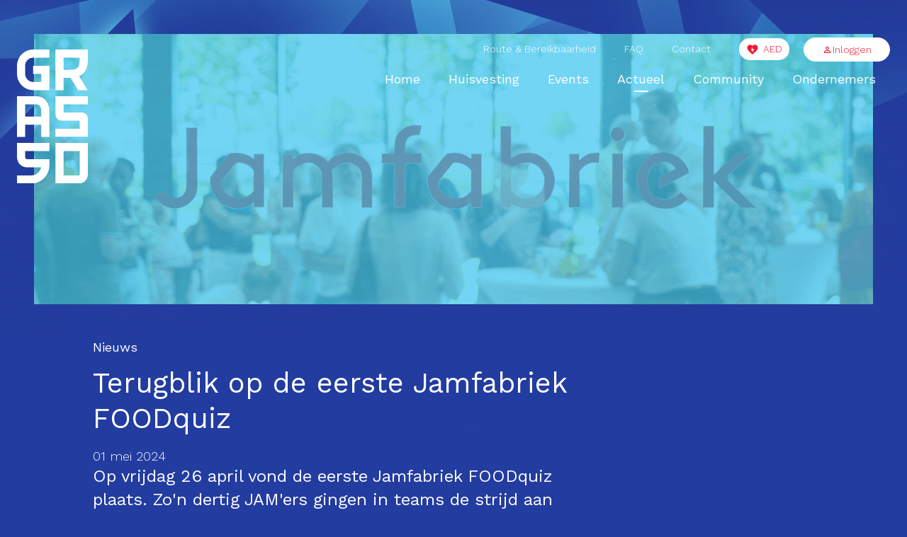

--- FILE ---
content_type: text/html; charset=utf-8
request_url: https://degrasso.nl/actueel/terugblik-op-de-eerste-jamfabriek-foodquiz
body_size: 7668
content:
<!DOCTYPE html>
<html lang="nl">
<head>
    <!--''''''''''''''''''''''''''''''''''''''''''''''''''''''''''''''''''//-->
    <!--                                                                  //-->
    <!--  This site has been developed by:                                //-->
    <!--  The Cre8ion.Lab - The Creative Communication Company            //-->
    <!--  Copyright 2026 - All rights reserved              //-->
    <!--  www.cre8ion.com                                                 //-->
    <!--  info@cre8ion.com                                                //-->
    <!--                                                                  //-->
    <!--''''''''''''''''''''''''''''''''''''''''''''''''''''''''''''''''''//-->
    <meta charset="utf-8">
    <title>Terugblik op de eerste Jamfabriek FOODquiz | Grasso</title>
    <meta name="robots" content="index, follow" />
    <meta name="googlebot" content="index, follow" />
    <meta name="author" content="Grasso" />
    <link rel="canonical" href="https://degrasso.nl/actueel/terugblik-op-de-eerste-jamfabriek-foodquiz" />

    <meta property="og:type" content="website" />
    <meta property="og:site_name" content="Grasso" />
    <meta property="og:locale" content="nl" />
    <meta property="og:title" content="Terugblik op de eerste Jamfabriek FOODquiz" />
    <meta property="og:image" content="https://degrasso.nl/cache/terugblik-op-de-eerste-jamfabriek-foodquiz.2142/terugblik-op-de-eerste-jamfabriek-foodquiz-s1920x1080.jpg" />

    <meta name="viewport" content="width=device-width, initial-scale=1, user-scalable=yes, minimum-scale=0, maximum-scale=2" />
    <meta name="apple-mobile-web-app-capable" content="yes" />
    <meta name="apple-mobile-web-app-status-bar-style" content="default" />
    <meta http-equiv="X-UA-Compatible" content="IE=edge" />
    <meta name="revisit-after" content="6 days" />
    <link rel="stylesheet" href="/Styles/navigation.css?v=27AkW1zdF7wvmQz7q4HZBjllE0-XTD-gchFGGcMSBw8" />

    <!-- Favicon //-->
    <link rel="apple-touch-icon" sizes="76x76" href="/images/favicon/apple-touch-icon.png" />
    <link rel="icon" type="image/png" sizes="32x32" href="/images/favicon/favicon-32x32.png" />
    <link rel="icon" type="image/png" sizes="16x16" href="/images/favicon/favicon-16x16.png" />
    <link rel="manifest" href="/images/favicon/site.webmanifest" />
    <link rel="shortcut icon" href="/images/favicon/favicon.ico" />
    <meta name="msapplication-TileColor" content="#da532c">
    <meta name="theme-color" content="#ffffff">

    <script src="https://cdn.cookiecode.nl/dist/latest.js"></script>
    <script defer src="/Scripts/head.min.js?v=lhcVsL8158JE0GPFLjYySpMi29VNbUgLPki_yHe3eZw"></script>
    <script defer src="https://www.youtube.com/player_api" type="text/plain"></script>

    <!-- Google tag (gtag.js) -->
    <script async src="https://www.googletagmanager.com/gtag/js?id=G-SHF2H89XW4"></script>
    <script>
        window.dataLayer = window.dataLayer || [];
        function gtag() { dataLayer.push(arguments); }
        gtag('js', new Date());

        gtag('config', 'G-SHF2H89XW4');
    </script>

</head>
<body style="display: none;" class=" is-not-homepage">
    <ul class="skip-links">
        <li><a href="#main" class="screen-reader-shortcut"> Door naar de hoofd inhoud</a></li>
        <li><a href="#footer" class="screen-reader-shortcut"> Spring naar de voettekst</a></li>
        <li><a href="#top" class="screen-reader-shortcut"> Naar navigatie</a></li>
    </ul>

    <div class="body-flex">
        <div class="backdrop"></div>
        
<header class="header">
    <div class="grid grid-pad">
        <div class="header-inner col-1-1 flex flex-nowrap align-center justify-end">
            <a class="logo-link" rel="home" title="Naar de homepage" href="https://degrasso.nl">
                <img src="/images/grasso_logo_white.svg" alt="De Grasso logo" loading="lazy" />
            </a>

            <div class="flex flex-nowrap align-center">
                <nav id="mainMenu" class="mainMenu flex align-center">
                    <div class="flex flex-column align-end">
                        <div class="mainMenu__top flex align-center">
                            <ul>
                                <li class=" item-route-plattegrond">
                                    <a href="https://degrasso.nl/route-plattegrond" class="item link-route-plattegrond">Route & Bereikbaarheid</a>
                                    
                                </li>
                            
                                <li class=" item-faq">
                                    <a href="https://degrasso.nl/faq" class="item link-faq">FAQ</a>
                                    
                                </li>
                            
                                <li class=" item-contact">
                                    <a href="https://degrasso.nl/contact" class="item link-contact">Contact</a>
                                    
                                </li>
                            
                                <li class=" item-aed">
                                    <a href="https://degrasso.nl/aed" class="item link-aed">AED </a>
                                    
                                </li>
                            </ul>
                            <div class="mainMenu__right flex align-center">
                                <ul>
                                    <li>
                                        <button type="button"
                                                class="item children">
                                            <i class="icon icon-user"></i>
                                            Inloggen
                                        </button>
                                        <ul class="submenu">
                                            <li>
                                                <a class="subitem" href="https://degrasso.nl/inloggen/mijn-omgeving">Mijn omgeving</a>
                                            </li>
                                            <li>
                                                <a href="https://degrasso.nl/inloggen/boek-een-ruimte" class="subitem">Boek een ruimte</a>
                                            </li>
                                        </ul>
                                    </li>
                                </ul>

                            </div>

                        </div>

                        <div class="mainMenu__bottom">
                            <ul>
                                <li class=" item-home">
                                    <a href="https://degrasso.nl" class="item link-home">Home</a>
                                    
                                </li>
                            
                                <li class=" item-huisvesting">
                                    <a href="https://degrasso.nl/huisvesting" class="item link-huisvesting">Huisvesting</a>
                                    
                                </li>
                            
                                <li class=" item-events">
                                    <a href="https://degrasso.nl/events" class="item link-events">Events</a>
                                    
                                </li>
                            
                                <li class=" item-actueel">
                                    <a href="https://degrasso.nl/actueel" class="item link-actueel active">Actueel</a>
                                    
                                </li>
                            
                                <li class=" item-community">
                                    <a href="https://degrasso.nl/community" class="item link-community">Community</a>
                                    
                                </li>
                            
                                <li class=" item-ondernemers">
                                    <a href="https://degrasso.nl/ondernemers" class="item link-ondernemers">Ondernemers</a>
                                    
                                </li>
                            </ul>
                        </div>
                    </div>
                </nav>

                <div id="triggerMenu">
                    <div class="lines">
                        <span></span>
                        <span></span>
                        <span></span>
                    </div>
                </div>
            </div>

        </div>
    </div>
</header>

<div id="mobile-menu" class="">
    <header class="mobile-menu-header">
        <a class="mobile-logo" rel="home" title="Naar de homepage" href="https://degrasso.nl">
            <img src="/images/grasso_logo_white.svg" alt="De Grasso logo" loading="lazy" />
        </a>

        <div class="mobile-close-btn">
            <div class="lines">
                <span></span>
                <span></span>
            </div>
        </div>
    </header>
    <nav class="mobile-nav">
        <ul>
            <li class=" item-home">
                <a href="https://degrasso.nl" class="item link-home">Home</a>
            </li>
        
            <li class=" item-huisvesting">
                <a href="https://degrasso.nl/huisvesting" class="item link-huisvesting">Huisvesting</a>
            </li>
        
            <li class=" item-events">
                <a href="https://degrasso.nl/events" class="item link-events">Events</a>
            </li>
        
            <li class=" item-actueel">
                <a href="https://degrasso.nl/actueel" class="item link-actueel active">Actueel</a>
            </li>
        
            <li class=" item-community">
                <a href="https://degrasso.nl/community" class="item link-community">Community</a>
            </li>
        
            <li class=" item-ondernemers">
                <a href="https://degrasso.nl/ondernemers" class="item link-ondernemers">Ondernemers</a>
            </li>
        
            <li class=" item-route-plattegrond">
                <a href="https://degrasso.nl/route-plattegrond" class="item link-route-plattegrond">Route & Bereikbaarheid</a>
            </li>
        
            <li class=" item-faq">
                <a href="https://degrasso.nl/faq" class="item link-faq">FAQ</a>
            </li>
        
            <li class=" item-contact">
                <a href="https://degrasso.nl/contact" class="item link-contact">Contact</a>
            </li>
        
            <li class=" item-aed">
                <a href="https://degrasso.nl/aed" class="item link-aed">AED </a>
            </li>
        </ul>

        <div class="mainMenu__right flex align-center">
            <ul>
                <li>
                    <button type="button"
                            class="item children">
                        <i class="icon icon-user"></i>
                        Inloggen
                    </button>
                    <ul class="submenu">
                        <li>
                            <a class="subitem" href="https://degrasso.nl/inloggen/mijn-omgeving">Mijn omgeving</a>
                        </li>
                        <li>
                            <a class="subitem" href="https://degrasso.nl/inloggen/boek-een-ruimte">Boek een ruimte</a>
                        </li>
                    </ul>
                </li>
            </ul>

        </div>

    </nav>
    <div class="bevel"></div>
</div>

<link rel="stylesheet" href="/Styles/header.css?v=ltcxeUwL_CzMlcMWZOkpSwIpOzIqjYy5tBXfiAtIv-M" />
        <main class="content">
            <div id="main">
                <div class="bg-wrapper">
                    <video class="bg-video" src="/videos/grasso_movingbackground_website_blauw_01 (1080p).mp4" autoplay="" loop="" muted=""></video>
                </div>
                    


        <section class="detailpage-header">
                <figure class="header-image custom-image bg-image" style="background-image: url(https://degrasso.nl/cache/terugblik-op-de-eerste-jamfabriek-foodquiz.2197/terugblik-op-de-eerste-jamfabriek-foodquiz-s1920x1080.png); ; background-position: 50% 50%"><img alt="Terugblik op de eerste Jamfabriek FOODquiz" class="bg-image-img" loading="lazy" src="https://degrasso.nl/cache/terugblik-op-de-eerste-jamfabriek-foodquiz.2197/terugblik-op-de-eerste-jamfabriek-foodquiz-s1920x1080.png" /></figure>
            <div class="header-inner flex flex-column justify-end"></div>
        </section>
        <section class="detailpage-news">
            <div class="grid grid-pad">
                <div class="col-7-12 push-1-12 md-col-8-12 sm-push-0 sm-col-1-1">
                    <div class="news-type mt-50">
                            <h3>Nieuws</h3>
                    </div>

                    <div class="title">
                            <h2 class="heading-2">Terugblik op de eerste Jamfabriek FOODquiz</h2>
                    </div>

                    <div class="date">01 mei 2024</div>
                </div>
            </div>
        </section>


<section class="content-blocks no-margin-first-content">
    


<section class="contentblock-TextOneColumn">
    <div class="grid grid-pad">
        <div class="col-7-12 push-1-12 md-col-8-12 sm-col-1-1 sm-push-0">
            <div class="text">
                
                <div class="intro mb-30">
                    <p>Op vrijdag 26 april vond de eerste Jamfabriek FOODquiz plaats. Zo'n dertig JAM'ers gingen in teams de strijd aan tijdens deze interactieve quiz van De Voedingsacademie.</p>
                </div>

                <p>De zintuigen werden geprikkeld en de hersens werden gekraakt. Het enthousiasme en fanatisme tijdens dit community event bij de&nbsp;Jamfabriek was meer dan voelbaar! Tijdens de FOODquiz kwamen boeiende onderwerpen aan bod. ‘Quiz-gewijs’ leerden de deelnemers meer over de link tussen voeding, darmgezondheid, energieniveau en een helder brein.</p><h3>Community event</h3><p>De FOODquiz werd speciaal georganiseerd voor huurders van de Jamfabriek. Tijdens een laagdrempelig evenement kregen de huurders zo de kans om elkaar op leuke wijze te leren kennen. Het was een mooie manier om de kracht van de community ‘aan het werk te zien’.</p><h3>Bekijk de foto's</h3><p>Ben je benieuwd naar de foto's van de Jamfabriek FOODquiz? Bekijk ze <a href="https://www.flickr.com/photos/200248805@N04/albums/72177720316590789/" target="_blank">HIER</a>.</p><h3>Onderdeel worden van de Jamfabriek community?</h3><p>Wil jij onderdeel zijn van deze community en je krachten bundelen met ondernemers die zich ook bevinden in het speelveld van Food &amp; Agri? Er zijn diverse bedrijfsruimtes te huur in de Jamfabriek. Meer informatie vind je op de pagina <a href="https://jamfabriek.nl/huisvesting">Huisvesting</a>.</p>

            </div>
        </div>
    </div>
</section>
<section class="contentblock-ImageSlider">
    <div class="sliders-wrapper flex align-center">
        <div class="grid grid-pad">
            <div class="col-4-12 push-1-12 md-col-5-12 md-push-0 sm-col-1-1">


                

            </div>
        </div>
        <div class="image-slider-container">
            <div class="image-slider-2 swiper">
                <ul class="no-bullets swiper-wrapper">
                        <li class="slide swiper-slide">
                            <figure class="slide-image bg-image img-w-align center-center" style="background-image: url(https://degrasso.nl/cache/2141.2141/2141-s1920x1080-q80.jpg); "><img alt="2141" class="bg-image-img" loading="lazy" src="https://degrasso.nl/cache/2141.2141/2141-s1920x1080-q80.jpg" /></figure>
                        </li>
                        <li class="slide swiper-slide">
                            <figure class="slide-image bg-image img-w-align center-center" style="background-image: url(https://degrasso.nl/cache/2144.2144/2144-s1920x1080-q80.jpg); "><img alt="2144" class="bg-image-img" loading="lazy" src="https://degrasso.nl/cache/2144.2144/2144-s1920x1080-q80.jpg" /></figure>
                        </li>
                        <li class="slide swiper-slide">
                            <figure class="slide-image bg-image img-w-align center-center" style="background-image: url(https://degrasso.nl/cache/2146.2146/2146-s1920x1080-q80.jpg); "><img alt="2146" class="bg-image-img" loading="lazy" src="https://degrasso.nl/cache/2146.2146/2146-s1920x1080-q80.jpg" /></figure>
                        </li>
                        <li class="slide swiper-slide">
                            <figure class="slide-image bg-image img-w-align center-center" style="background-image: url(https://degrasso.nl/cache/2143.2143/2143-s1920x1080-q80.jpg); "><img alt="2143" class="bg-image-img" loading="lazy" src="https://degrasso.nl/cache/2143.2143/2143-s1920x1080-q80.jpg" /></figure>
                        </li>
                        <li class="slide swiper-slide">
                            <figure class="slide-image bg-image img-w-align center-center" style="background-image: url(https://degrasso.nl/cache/2145.2145/2145-s1920x1080-q80.jpg); "><img alt="2145" class="bg-image-img" loading="lazy" src="https://degrasso.nl/cache/2145.2145/2145-s1920x1080-q80.jpg" /></figure>
                        </li>
                </ul>
            </div>
            <button role="button" class="prev flex justify-center align-center"><i class="icon icon-arrow-left"></i></button>
            <button role="button" class="next flex justify-center align-center"><i class="icon icon-arrow-right"></i></button>
        </div>
    </div>
</section>

</section>
            </div>
        </main>
        
<footer class="footer ptb-30">
    <div class="grid grid-pad">
        <div class="col-1-1 no-p footer-wrapper">
            <div class="col-1-3 sm-col-1-1">
                <div class="newsletter sm-mb-30">
                    <h3>Laatste updates ontvangen?</h3>
                    <form method="post" id="NewsletterForm" action="/mvc/newsletter/index">
                        <input name="__RequestVerificationToken" type="hidden" value="CfDJ8Ck74gNv7TNHvfI20S2njzW8LKAlB6xx9wjAKP9AnlSBpc0wcuTF-YHA6sy8094l-BAhjxqafF243h3wHI48KdxDVRhzTbYa3c05wV-9n1FoKHsvrOXcf19CsV_cCeWKCz59u3fT_Za4k2PwDwkR6dg" />
                        <input type="hidden" name="subscribe" value="true" />
                        <input type="hidden" name="List" value="6bdb1173a0" />
                        <div class="form-row">
                            <input type="email" id="EmailAddress" name="EmailAddress" placeholder="Inschrijven voor de nieuwsbrief" />
                            <button type="submit" aria-label="Schrijf in voor nieuwsbrief"><i class="icon icon-arrow-right"></i></button>
                        </div>
                    </form>
                </div>

                <div class="sm-hide">
                    <div class="socials mt-20 sm-mb-30">
                        <h3>Volg ons op social media</h3>
                        <ul class="no-bullets flex">
                            <li><a target="_blank" href="https://www.instagram.com/grasso_community/ " aria-label="Ga naar het Instagram account van de Grasso"><i class="icon icon-instagram"></i></a></li>
                            <li><a target="_blank" href="https://nl.linkedin.com/company/degrasso" aria-label="Ga naar het Linkedin account van de Grasso"><i class="icon icon-linkedin"></i></a></li>
                        </ul>
                    </div>
                </div>
            </div>

            <nav class="col-1-3 sm-col-1-1 sm-mb-30 link-wrapper">
                <div class="col-1-1 no-p">
                    <h3>Links</h3>
                </div>

                <div class="col-1-2 xs-col-1-1 no-p">
                    <ul class="no-bullets footer-menu">
                        <li class=" item-home">
                            <a href="https://degrasso.nl" class="item link-home">Home</a>
                        </li>
                    
                        <li class=" item-huisvesting">
                            <a href="https://degrasso.nl/huisvesting" class="item link-huisvesting">Huisvesting</a>
                        </li>
                    
                        <li class=" item-events">
                            <a href="https://degrasso.nl/events" class="item link-events">Events</a>
                        </li>
                    
                        <li class=" item-actueel">
                            <a href="https://degrasso.nl/actueel" class="item link-actueel active">Actueel</a>
                        </li>
                    
                        <li class=" item-community">
                            <a href="https://degrasso.nl/community" class="item link-community">Community</a>
                        </li>
                    
                        <li class=" item-ondernemers">
                            <a href="https://degrasso.nl/ondernemers" class="item link-ondernemers">Ondernemers</a>
                        </li>
                    </ul>
                </div>
                <div class="col-1-2 xs-col-1-1 no-p">
                    <ul class="no-bullets footer-menu-2">
                        <li class=" item-route-plattegrond">
                            <a href="https://degrasso.nl/route-plattegrond" class="item link-route-plattegrond">Route & Bereikbaarheid</a>
                        </li>
                    
                        <li class=" item-faq">
                            <a href="https://degrasso.nl/faq" class="item link-faq">FAQ</a>
                        </li>
                    
                        <li class=" item-contact">
                            <a href="https://degrasso.nl/contact" class="item link-contact">Contact</a>
                        </li>
                    
                        <li class=" item-aed">
                            <a href="https://degrasso.nl/aed" class="item link-aed">AED </a>
                        </li>
                    </ul>
                </div>

                <div class="col-1-1 no-p hide sm-show">
                    <div class="mt-40 hide sm-show">
                        <h3>Onze locaties</h3>
                        <ul class="no-bullets site-info">
                            <li><a href="https://degruyterfabriek.nl/">Gruyterfabriek</a></li>
                            <li><a href="https://jamfabriek.nl/" aria-label="Ga naar de Jamfabriek website">Jamfabriek</a></li>
                        </ul>
                    </div>
                </div>
            </nav>

            <div class="col-1-3 sm-col-1-1 contact-wrapper">
                <h3>Adres en contact</h3>

                <a href="https://maps.app.goo.gl/xGpoBNd1VnJxBw8N7" aria-label="Route naar de Grasso">
                    <address>
                        Grasso<br />
                        Parallelweg 27<br />
                        5223 AL 's-Hertogenbosch
                    </address>
                </a>

                <br />
                Telefoonnummer: <a href="tel:0733030204">073-3030204</a>           <br />
                <br />
                Voor urgente zaken buiten kantoortijden, bel <a href="tel:0736904244">073-6904244</a>.<br />
                <small>Let op: Je kunt hierbij enkele minuten in de wacht komen te staan.</small>

                <div class="mt-20">
                    <h3>Route en bereikbaarheid</h3>
                    <ul class="no-bullets contact-info">
                        Grasso is eenvoudig per auto of met het OV te bereiken. Het station is op 700 meter afstand.
                    </ul>

                </div>

                <div class="hide sm-show">
                    <div class="socials mt-20 sm-mb-30">
                        <h3>Volg ons op social media</h3>
                        <ul class="no-bullets flex">
                            <li><a href="https://www.instagram.com/grasso_community/" aria-label="Ga naar het Instagram account van de Grasso"><i class="icon icon-instagram"></i></a></li>
                            <li><a href="https://nl.linkedin.com/company/degrasso" aria-label="Ga naar het Linkedin account van de Grasso"><i class="icon icon-linkedin"></i></a></li>
                        </ul>
                    </div>
                </div>
            </div>
        </div>

        <div class="col-1-1 footer__footer mt-40">
            <div class="flex justify-space-between sm-justify-center align-center">
                <div class="sm-mb-40 sm-text-align-left">Grasso is een community van de <a style="text-decoration: revert;" href="https://nvbim.nl/" target="_blank">BIM</a>.</div>
                <ul class="no-bullets flex">
                    <li class=" item-algemene-voorwaarden">
                        <a href="https://degrasso.nl/legal/algemene-voorwaarden" class="item ml-10 link-algemene-voorwaarden">Algemene voorwaarden</a>
                    </li>
                
                    <li class=" item-cookies">
                        <a href="https://degrasso.nl/legal/cookies" class="item ml-10 link-cookies">Cookies</a>
                    </li>
                
                    <li class=" item-privacyverklaring">
                        <a href="https://degrasso.nl/legal/privacyverklaring" class="item ml-10 link-privacyverklaring">Privacyverklaring</a>
                    </li>
                </ul>
            </div>
        </div>
    </div>
</footer>

<link rel="stylesheet" href="/Styles/footer.css?v=gbe6Rs51aWxyUPe7yUVR4TSLeom6UM23IjtH4P2gSWs" />
<script defer src="/scripts/forms.min.js?v=N5pQ-yg-4_VbzqqQDBRBMCdt3ANskEhxP33GyHQZ2CQ"></script>
    </div>

    <div class="custom-alert">
        <h3>Dank voor het invullen</h3>
        <p> Je bent bijna ingeschreven voor onze nieuwsbrief. Er is een bevestiging via e-mail naar je onderweg.</p>
        <button class="close-btn">Sluit</button>
    </div>
    <div class="custom-alert-overlay"></div>

    <link rel="stylesheet" href="/Styles/styles.css?v=00All3T3yRXu5m3hgYUY13-Mq1k6cAK62TJuNbFmbYI" />
    <script defer src="/Scripts/body.min.js?v=zx73wqUBHoLnI6jFUS-0Nm17DCtZeJenad0_6DqbiL0"></script>
</body>
</html>

--- FILE ---
content_type: text/css
request_url: https://degrasso.nl/Styles/navigation.css?v=27AkW1zdF7wvmQz7q4HZBjllE0-XTD-gchFGGcMSBw8
body_size: 13988
content:
/*! normalize.css v2.1.3 | MIT License | git.io/normalize */article,aside,details,figcaption,figure,footer,header,hgroup,main,nav,section,summary{display:block}audio,canvas,video{display:inline-block}audio:not([controls]){display:none;height:0}[hidden],template{display:none}html{font-family:sans-serif;-ms-text-size-adjust:100%;-webkit-text-size-adjust:100%}body{margin:0}a{background:0 0}a:focus{outline:thin dotted}a:active,a:hover{outline:0}h1{font-size:2em;margin:.67em 0}abbr[title]{border-bottom:1px dotted}b,strong{font-weight:700}dfn{font-style:italic}hr{-webkit-box-sizing:content-box;box-sizing:content-box;height:0}mark{background:#ff0;color:#000}code,kbd,pre,samp{font-family:monospace,serif;font-size:1em}pre{white-space:pre-wrap}q{quotes:"“" "”" "‘" "’"}small{font-size:80%}sub,sup{font-size:75%;line-height:0;position:relative;vertical-align:baseline}sup{top:-.5em}sub{bottom:-.25em}img{border:0}svg:not(:root){overflow:hidden}figure{margin:0}fieldset{border:1px solid silver;margin:0 2px;padding:.35em .625em .75em}legend{border:0;padding:0}button,input,select,textarea{font-family:inherit;font-size:100%;margin:0}button,input{line-height:normal}button,select{text-transform:none}button,html input[type=button],input[type=reset],input[type=submit]{-webkit-appearance:button;cursor:pointer}button[disabled],html input[disabled]{cursor:default}input[type=checkbox],input[type=radio]{-webkit-box-sizing:border-box;box-sizing:border-box;padding:0}input[type=search]{-webkit-appearance:textfield;-webkit-box-sizing:content-box;box-sizing:content-box}input[type=search]::-webkit-search-cancel-button,input[type=search]::-webkit-search-decoration{-webkit-appearance:none}button::-moz-focus-inner,input::-moz-focus-inner{border:0;padding:0}textarea{overflow:auto;vertical-align:top}table{border-collapse:collapse;border-spacing:0}.clearfix:after,.clearfix:before,.grid:after,.grid:before{content:" ";display:table}.clearfix:after,.grid:after{clear:both}.no-bullets,.skip-links{margin:0;padding:0;list-style-type:none}:root{--gutter:2.4rem}.clearfix:after,.clearfix:before,.grid:after,.grid:before{content:" ";display:table}.clearfix:after,.grid:after{clear:both}.no-bullets,.skip-links{margin:0;padding:0;list-style-type:none}[class*=col-]{float:left;padding-right:var(--gutter);padding-left:var(--gutter)}.grid{width:100%;max-width:1360px;margin:0 auto}.hide{display:none}.no-p{padding:0}.col-1-1{width:100%;width:100%}.col-11-12{width:91.66%;width:91.6666666667%}.col-10-12{width:83.333%;width:83.3333333333%}.col-3-4,.col-9-12{width:75%;width:75%}.col-2-3,.col-8-12{width:66.66%;width:66.6666666667%}.col-7-12{width:58.33%;width:58.3333333333%}.col-1-2,.col-6-12{width:50%;width:50%}.col-5-12{width:41.66%;width:41.6666666667%}.col-1-3,.col-4-12{width:33.33%;width:33.3333333333%}.col-1-4,.col-3-12{width:25%;width:25%}.col-1-5{width:20%;width:20%}.col-1-6,.col-2-12{width:16.667%;width:16.6666666667%}.col-1-7{width:14.28%;width:14.2857142857%}.col-1-8{width:12.5%;width:12.5%}.col-1-9{width:11.1%;width:11.1111111111%}.col-1-10{width:10%;width:10%}.col-1-11{width:9.09%;width:9.0909090909%}.col-1-12{width:8.33%;width:8.3333333333%}.push-1-1{margin-left:100%;margin-left:100%}.push-11-12{margin-left:91.66%;margin-left:91.6666666667%}.push-10-12{margin-left:83.333%;margin-left:83.3333333333%}.push-3-4,.push-9-12{margin-left:75%;margin-left:75%}.push-2-3,.push-8-12{margin-left:66.66%;margin-left:66.6666666667%}.push-7-12{margin-left:58.33%;margin-left:58.3333333333%}.push-1-2,.push-6-12{margin-left:50%;margin-left:50%}.push-5-12{margin-left:41.66%;margin-left:41.6666666667%}.push-1-3,.push-4-12{margin-left:33.33%;margin-left:33.3333333333%}.push-1-4,.push-3-12{margin-left:25%;margin-left:25%}.push-1-5{margin-left:20%;margin-left:20%}.push-1-6,.push-2-12{margin-left:16.667%;margin-left:16.6666666667%}.push-1-7{margin-left:14.28%;margin-left:14.2857142857%}.push-1-8{margin-left:12.5%;margin-left:12.5%}.push-1-9{margin-left:11.1%;margin-left:11.1111111111%}.push-1-10{margin-left:10%;margin-left:10%}.push-1-11{margin-left:9.09%;margin-left:9.0909090909%}.push-1-12{margin-left:8.33%;margin-left:8.3333333333%}@media screen and (max-width:calc(1360px + var(--gutter) * 8)){.grid-pad{padding-left:calc(var(--gutter)*4);padding-right:calc(var(--gutter)*4)}}@media screen and (max-width:1180px){.grid-pad{padding-left:calc(var(--gutter)*3);padding-right:calc(var(--gutter)*3)}.lt-col-1-1{width:100%;width:100%}.lt-col-11-12{width:91.66%;width:91.6666666667%}.lt-col-10-12{width:83.333%;width:83.3333333333%}.lt-col-3-4,.lt-col-9-12{width:75%;width:75%}.lt-col-2-3,.lt-col-8-12{width:66.66%;width:66.6666666667%}.lt-col-7-12{width:58.33%;width:58.3333333333%}.lt-col-1-2,.lt-col-6-12{width:50%;width:50%}.lt-col-5-12{width:41.66%;width:41.6666666667%}.lt-col-1-3,.lt-col-4-12{width:33.33%;width:33.3333333333%}.lt-col-1-4,.lt-col-3-12{width:25%;width:25%}.lt-col-1-5{width:20%;width:20%}.lt-col-1-6,.lt-col-2-12{width:16.667%;width:16.6666666667%}.lt-col-1-7{width:14.28%;width:14.2857142857%}.lt-col-1-8{width:12.5%;width:12.5%}.lt-col-1-9{width:11.1%;width:11.1111111111%}.lt-col-1-10{width:10%;width:10%}.lt-col-1-11{width:9.09%;width:9.0909090909%}.lt-col-1-12{width:8.33%;width:8.3333333333%}.lt-push-1-1{margin-left:100%;margin-left:100%}.lt-push-11-12{margin-left:91.66%;margin-left:91.6666666667%}.lt-push-10-12{margin-left:83.333%;margin-left:83.3333333333%}.lt-push-3-4,.lt-push-9-12{margin-left:75%;margin-left:75%}.lt-push-2-3,.lt-push-8-12{margin-left:66.66%;margin-left:66.6666666667%}.lt-push-7-12{margin-left:58.33%;margin-left:58.3333333333%}.lt-push-1-2,.lt-push-6-12{margin-left:50%;margin-left:50%}.lt-push-5-12{margin-left:41.66%;margin-left:41.6666666667%}.lt-push-1-3,.lt-push-4-12{margin-left:33.33%;margin-left:33.3333333333%}.lt-push-1-4,.lt-push-3-12{margin-left:25%;margin-left:25%}.lt-push-1-5{margin-left:20%;margin-left:20%}.lt-push-1-6,.lt-push-2-12{margin-left:16.667%;margin-left:16.6666666667%}.lt-push-1-7{margin-left:14.28%;margin-left:14.2857142857%}.lt-push-1-8{margin-left:12.5%;margin-left:12.5%}.lt-push-1-9{margin-left:11.1%;margin-left:11.1111111111%}.lt-push-1-10{margin-left:10%;margin-left:10%}.lt-push-1-11{margin-left:9.09%;margin-left:9.0909090909%}.lt-push-1-12{margin-left:8.33%;margin-left:8.3333333333%}.lt-push-0{margin-left:0}.lt-show{display:block}.lt-hide{display:none}.lt-no-p{padding:0}}@media screen and (max-width:1024px){.grid-pad{padding-left:calc(var(--gutter)*2.5);padding-right:calc(var(--gutter)*2.5)}.md-col-1-1{width:100%;width:100%}.md-col-11-12{width:91.66%;width:91.6666666667%}.md-col-10-12{width:83.333%;width:83.3333333333%}.md-col-3-4,.md-col-9-12{width:75%;width:75%}.md-col-2-3,.md-col-8-12{width:66.66%;width:66.6666666667%}.md-col-7-12{width:58.33%;width:58.3333333333%}.md-col-1-2,.md-col-6-12{width:50%;width:50%}.md-col-5-12{width:41.66%;width:41.6666666667%}.md-col-1-3,.md-col-4-12{width:33.33%;width:33.3333333333%}.md-col-1-4,.md-col-3-12{width:25%;width:25%}.md-col-1-5{width:20%;width:20%}.md-col-1-6,.md-col-2-12{width:16.667%;width:16.6666666667%}.md-col-1-7{width:14.28%;width:14.2857142857%}.md-col-1-8{width:12.5%;width:12.5%}.md-col-1-9{width:11.1%;width:11.1111111111%}.md-col-1-10{width:10%;width:10%}.md-col-1-11{width:9.09%;width:9.0909090909%}.md-col-1-12{width:8.33%;width:8.3333333333%}.md-push-1-1{margin-left:100%;margin-left:100%}.md-push-11-12{margin-left:91.66%;margin-left:91.6666666667%}.md-push-10-12{margin-left:83.333%;margin-left:83.3333333333%}.md-push-3-4,.md-push-9-12{margin-left:75%;margin-left:75%}.md-push-2-3,.md-push-8-12{margin-left:66.66%;margin-left:66.6666666667%}.md-push-7-12{margin-left:58.33%;margin-left:58.3333333333%}.md-push-1-2,.md-push-6-12{margin-left:50%;margin-left:50%}.md-push-5-12{margin-left:41.66%;margin-left:41.6666666667%}.md-push-1-3,.md-push-4-12{margin-left:33.33%;margin-left:33.3333333333%}.md-push-1-4,.md-push-3-12{margin-left:25%;margin-left:25%}.md-push-1-5{margin-left:20%;margin-left:20%}.md-push-1-6,.md-push-2-12{margin-left:16.667%;margin-left:16.6666666667%}.md-push-1-7{margin-left:14.28%;margin-left:14.2857142857%}.md-push-1-8{margin-left:12.5%;margin-left:12.5%}.md-push-1-9{margin-left:11.1%;margin-left:11.1111111111%}.md-push-1-10{margin-left:10%;margin-left:10%}.md-push-1-11{margin-left:9.09%;margin-left:9.0909090909%}.md-push-1-12{margin-left:8.33%;margin-left:8.3333333333%}.md-push-0{margin-left:0}.md-show{display:block}.md-hide{display:none}.md-no-p{padding:0}}@media screen and (max-width:768px){.grid-pad{padding-left:calc(var(--gutter)*2);padding-right:calc(var(--gutter)*2)}.sm-col-1-1{width:100%;width:100%}.sm-col-11-12{width:91.66%;width:91.6666666667%}.sm-col-10-12{width:83.333%;width:83.3333333333%}.sm-col-3-4,.sm-col-9-12{width:75%;width:75%}.sm-col-2-3,.sm-col-8-12{width:66.66%;width:66.6666666667%}.sm-col-7-12{width:58.33%;width:58.3333333333%}.sm-col-1-2,.sm-col-6-12{width:50%;width:50%}.sm-col-5-12{width:41.66%;width:41.6666666667%}.sm-col-1-3,.sm-col-4-12{width:33.33%;width:33.3333333333%}.sm-col-1-4,.sm-col-3-12{width:25%;width:25%}.sm-col-1-5{width:20%;width:20%}.sm-col-1-6,.sm-col-2-12{width:16.667%;width:16.6666666667%}.sm-col-1-7{width:14.28%;width:14.2857142857%}.sm-col-1-8{width:12.5%;width:12.5%}.sm-col-1-9{width:11.1%;width:11.1111111111%}.sm-col-1-10{width:10%;width:10%}.sm-col-1-11{width:9.09%;width:9.0909090909%}.sm-col-1-12{width:8.33%;width:8.3333333333%}.sm-push-1-1{margin-left:100%;margin-left:100%}.sm-push-11-12{margin-left:91.66%;margin-left:91.6666666667%}.sm-push-10-12{margin-left:83.333%;margin-left:83.3333333333%}.sm-push-3-4,.sm-push-9-12{margin-left:75%;margin-left:75%}.sm-push-2-3,.sm-push-8-12{margin-left:66.66%;margin-left:66.6666666667%}.sm-push-7-12{margin-left:58.33%;margin-left:58.3333333333%}.sm-push-1-2,.sm-push-6-12{margin-left:50%;margin-left:50%}.sm-push-5-12{margin-left:41.66%;margin-left:41.6666666667%}.sm-push-1-3,.sm-push-4-12{margin-left:33.33%;margin-left:33.3333333333%}.sm-push-1-4,.sm-push-3-12{margin-left:25%;margin-left:25%}.sm-push-1-5{margin-left:20%;margin-left:20%}.sm-push-1-6,.sm-push-2-12{margin-left:16.667%;margin-left:16.6666666667%}.sm-push-1-7{margin-left:14.28%;margin-left:14.2857142857%}.sm-push-1-8{margin-left:12.5%;margin-left:12.5%}.sm-push-1-9{margin-left:11.1%;margin-left:11.1111111111%}.sm-push-1-10{margin-left:10%;margin-left:10%}.sm-col-1-11{margin-left:9.09%;margin-left:9.0909090909%}.sm-push-1-12{margin-left:8.33%;margin-left:8.3333333333%}.sm-push-0{margin-left:0}.sm-show{display:block;height:auto}.sm-hide{display:none;width:0;height:0}.sm-no-p{padding:0}}@media screen and (max-width:480px){.grid-pad{padding-left:var(--gutter);padding-right:var(--gutter)}.xs-col-1-1{width:100%;width:100%}.xs-col-11-12{width:91.66%;width:91.6666666667%}.xs-col-10-12{width:83.333%;width:83.3333333333%}.xs-col-3-4,.xs-col-9-12{width:75%;width:75%}.xs-col-2-3,.xs-col-8-12{width:66.66%;width:66.6666666667%}.xs-col-7-12{width:58.33%;width:58.3333333333%}.xs-col-1-2,.xs-col-6-12{width:50%;width:50%}.xs-col-5-12{width:41.66%;width:41.6666666667%}.xs-col-1-3,.xs-col-4-12{width:33.33%;width:33.3333333333%}.xs-col-1-4,.xs-col-3-12{width:25%;width:25%}.xs-col-1-5{width:20%;width:20%}.xs-col-1-6,.xs-col-2-12{width:16.667%;width:16.6666666667%}.xs-col-1-7{width:14.28%;width:14.2857142857%}.xs-col-1-8{width:12.5%;width:12.5%}.xs-col-1-9{width:11.1%;width:11.1111111111%}.xs-col-1-10{width:10%;width:10%}.xs-col-1-11{width:9.09%;width:9.0909090909%}.xs-col-1-12{width:8.33%;width:8.3333333333%}.xs-push-1-1{margin-left:100%;margin-left:100%}.xs-push-11-12{margin-left:91.66%;margin-left:91.6666666667%}.xs-push-10-12{margin-left:83.333%;margin-left:83.3333333333%}.xs-push-3-4,.xs-push-9-12{margin-left:75%;margin-left:75%}.xs-push-2-3,.xs-push-8-12{margin-left:66.66%;margin-left:66.6666666667%}.xs-push-7-12{margin-left:58.33%;margin-left:58.3333333333%}.xs-push-1-2,.xs-push-6-12{margin-left:50%;margin-left:50%}.xs-push-5-12{margin-left:41.66%;margin-left:41.6666666667%}.xs-push-1-3,.xs-push-4-12{margin-left:33.33%;margin-left:33.3333333333%}.xs-push-1-4,.xs-push-3-12{margin-left:25%;margin-left:25%}.xs-push-1-5{margin-left:20%;margin-left:20%}.xs-push-1-6,.xs-push-2-12{margin-left:16.667%;margin-left:16.6666666667%}.xs-push-1-7{margin-left:14.28%;margin-left:14.2857142857%}.xs-push-1-8{margin-left:12.5%;margin-left:12.5%}.xs-push-1-9{margin-left:11.1%;margin-left:11.1111111111%}.xs-push-1-10{margin-left:10%;margin-left:10%}.xs-push-1-11{margin-left:9.09%;margin-left:9.0909090909%}.xs-push-1-12{margin-left:8.33%;margin-left:8.3333333333%}.xs-push-0{margin-left:0}.xs-show{display:block;height:auto}.xs-hide{display:none;width:0;height:0}.xs-no-p{padding:0}}.flex{display:-webkit-box;display:-webkit-flex;display:-ms-flexbox;display:flex;-webkit-flex-wrap:wrap;-ms-flex-wrap:wrap;flex-wrap:wrap}.flex.flex-nowrap{-webkit-flex-wrap:nowrap;-ms-flex-wrap:nowrap;flex-wrap:nowrap}.flex.flex-wrap-reverse{-webkit-flex-wrap:wrap-reverse;-ms-flex-wrap:wrap-reverse;flex-wrap:wrap-reverse}.inline-flex{display:-webkit-inline-box;display:-webkit-inline-flex;display:-ms-inline-flexbox;display:inline-flex}.inline-flex.flex-nowrap{-webkit-flex-wrap:nowrap;-ms-flex-wrap:nowrap;flex-wrap:nowrap}.inline-flex.flex-wrap-reverse{-webkit-flex-wrap:wrap-reverse;-ms-flex-wrap:wrap-reverse;flex-wrap:wrap-reverse}.flex-row{-webkit-box-orient:horizontal;-webkit-box-direction:normal;-webkit-flex-direction:row;-ms-flex-direction:row;flex-direction:row}.flex-row-reverse{-webkit-box-orient:horizontal;-webkit-box-direction:reverse;-webkit-flex-direction:row-reverse;-ms-flex-direction:row-reverse;flex-direction:row-reverse}.flex-column{-webkit-box-orient:vertical;-webkit-box-direction:normal;-webkit-flex-direction:column;-ms-flex-direction:column;flex-direction:column}.flex-column-reverse{-webkit-box-orient:vertical;-webkit-box-direction:reverse;-webkit-flex-direction:column-reverse;-ms-flex-direction:column-reverse;flex-direction:column-reverse}.justify-start{-webkit-box-pack:start;-webkit-justify-content:flex-start;-ms-flex-pack:start;justify-content:flex-start}.justify-end{-webkit-box-pack:end;-webkit-justify-content:flex-end;-ms-flex-pack:end;justify-content:flex-end}.justify-center{-webkit-box-pack:center;-webkit-justify-content:center;-ms-flex-pack:center;justify-content:center}.justify-space-between{-webkit-box-pack:justify;-webkit-justify-content:space-between;-ms-flex-pack:justify;justify-content:space-between}.justify-space-around{-webkit-justify-content:space-around;-ms-flex-pack:distribute;justify-content:space-around}.justify-space-evenly{-webkit-box-pack:space-evenly;-webkit-justify-content:space-evenly;-ms-flex-pack:space-evenly;justify-content:space-evenly}.align-content-start{-webkit-align-content:flex-start;-ms-flex-line-pack:start;align-content:flex-start}.align-content-end{-webkit-align-content:flex-end;-ms-flex-line-pack:end;align-content:flex-end}.align-content-center{-webkit-align-content:center;-ms-flex-line-pack:center;align-content:center}.align-content-stretch{-webkit-align-content:stretch;-ms-flex-line-pack:stretch;align-content:stretch}.align-content-space-between{-webkit-align-content:space-between;-ms-flex-line-pack:justify;align-content:space-between}.align-content-space-around{-webkit-align-content:space-around;-ms-flex-line-pack:distribute;align-content:space-around}.align-content-space-evenly{-webkit-align-content:space-evenly;-ms-flex-line-pack:space-evenly;align-content:space-evenly}.align-start{-webkit-box-align:start;-webkit-align-items:flex-start;-ms-flex-align:start;align-items:flex-start}.align-end{-webkit-box-align:end;-webkit-align-items:flex-end;-ms-flex-align:end;align-items:flex-end}.align-center{-webkit-box-align:center;-webkit-align-items:center;-ms-flex-align:center;align-items:center}.align-baseline{-webkit-box-align:start;-webkit-align-items:flex-start;-ms-flex-align:start;align-items:flex-start}.align-stretch{-webkit-box-align:stretch;-webkit-align-items:stretch;-ms-flex-align:stretch;align-items:stretch}.align-self-start{-webkit-align-self:flex-start;-ms-flex-item-align:start;align-self:flex-start}.align-self-end{-webkit-align-self:flex-end;-ms-flex-item-align:end;align-self:flex-end}.align-self-center{-webkit-align-self:center;-ms-flex-item-align:center;align-self:center}.align-self-baseline{-webkit-align-self:baseline;-ms-flex-item-align:baseline;align-self:baseline}.align-self-auto{-webkit-align-self:auto;-ms-flex-item-align:auto;align-self:auto}.align-self-stretch{-webkit-align-self:stretch;-ms-flex-item-align:stretch;align-self:stretch}.grow-0{-webkit-box-flex:0;-webkit-flex-grow:0;-ms-flex-positive:0;flex-grow:0}.order-0{-webkit-box-ordinal-group:1;-webkit-order:0;-ms-flex-order:0;order:0}.grow-1{-webkit-box-flex:1;-webkit-flex-grow:1;-ms-flex-positive:1;flex-grow:1}.order-1{-webkit-box-ordinal-group:2;-webkit-order:1;-ms-flex-order:1;order:1}.grow-2{-webkit-box-flex:2;-webkit-flex-grow:2;-ms-flex-positive:2;flex-grow:2}.order-2{-webkit-box-ordinal-group:3;-webkit-order:2;-ms-flex-order:2;order:2}.grow-3{-webkit-box-flex:3;-webkit-flex-grow:3;-ms-flex-positive:3;flex-grow:3}.order-3{-webkit-box-ordinal-group:4;-webkit-order:3;-ms-flex-order:3;order:3}.grow-4{-webkit-box-flex:4;-webkit-flex-grow:4;-ms-flex-positive:4;flex-grow:4}.order-4{-webkit-box-ordinal-group:5;-webkit-order:4;-ms-flex-order:4;order:4}.grow-5{-webkit-box-flex:5;-webkit-flex-grow:5;-ms-flex-positive:5;flex-grow:5}.order-5{-webkit-box-ordinal-group:6;-webkit-order:5;-ms-flex-order:5;order:5}.grow-6{-webkit-box-flex:6;-webkit-flex-grow:6;-ms-flex-positive:6;flex-grow:6}.order-6{-webkit-box-ordinal-group:7;-webkit-order:6;-ms-flex-order:6;order:6}.grow-7{-webkit-box-flex:7;-webkit-flex-grow:7;-ms-flex-positive:7;flex-grow:7}.order-7{-webkit-box-ordinal-group:8;-webkit-order:7;-ms-flex-order:7;order:7}.grow-8{-webkit-box-flex:8;-webkit-flex-grow:8;-ms-flex-positive:8;flex-grow:8}.order-8{-webkit-box-ordinal-group:9;-webkit-order:8;-ms-flex-order:8;order:8}.grow-9{-webkit-box-flex:9;-webkit-flex-grow:9;-ms-flex-positive:9;flex-grow:9}.order-9{-webkit-box-ordinal-group:10;-webkit-order:9;-ms-flex-order:9;order:9}.grow-10{-webkit-box-flex:10;-webkit-flex-grow:10;-ms-flex-positive:10;flex-grow:10}.order-10{-webkit-box-ordinal-group:11;-webkit-order:10;-ms-flex-order:10;order:10}.grow-11{-webkit-box-flex:11;-webkit-flex-grow:11;-ms-flex-positive:11;flex-grow:11}.order-11{-webkit-box-ordinal-group:12;-webkit-order:11;-ms-flex-order:11;order:11}.grow-12{-webkit-box-flex:12;-webkit-flex-grow:12;-ms-flex-positive:12;flex-grow:12}.order-12{-webkit-box-ordinal-group:13;-webkit-order:12;-ms-flex-order:12;order:12}.flex-gap-0{gap:0}.flex-gap-1{gap:.1rem}.flex-gap-2{gap:.2rem}.flex-gap-3{gap:.3rem}.flex-gap-4{gap:.4rem}.flex-gap-5{gap:.5rem}.flex-gap-6{gap:.6rem}.flex-gap-7{gap:.7rem}.flex-gap-8{gap:.8rem}.flex-gap-9{gap:.9rem}.flex-gap-10{gap:1rem}.flex-gap-11{gap:1.1rem}.flex-gap-12{gap:1.2rem}.flex-gap-13{gap:1.3rem}.flex-gap-14{gap:1.4rem}.flex-gap-15{gap:1.5rem}.flex-gap-16{gap:1.6rem}.flex-gap-17{gap:1.7rem}.flex-gap-18{gap:1.8rem}.flex-gap-19{gap:1.9rem}.flex-gap-20{gap:2rem}.flex-gap-21{gap:2.1rem}.flex-gap-22{gap:2.2rem}.flex-gap-23{gap:2.3rem}.flex-gap-24{gap:2.4rem}.flex-gap-25{gap:2.5rem}.flex-gap-26{gap:2.6rem}.flex-gap-27{gap:2.7rem}.flex-gap-28{gap:2.8rem}.flex-gap-29{gap:2.9rem}.flex-gap-30{gap:3rem}.flex-gap-31{gap:3.1rem}.flex-gap-32{gap:3.2rem}.flex-gap-33{gap:3.3rem}.flex-gap-34{gap:3.4rem}.flex-gap-35{gap:3.5rem}.flex-gap-36{gap:3.6rem}.flex-gap-37{gap:3.7rem}.flex-gap-38{gap:3.8rem}.flex-gap-39{gap:3.9rem}.flex-gap-40{gap:4rem}.flex-gap-41{gap:4.1rem}.flex-gap-42{gap:4.2rem}.flex-gap-43{gap:4.3rem}.flex-gap-44{gap:4.4rem}.flex-gap-45{gap:4.5rem}.flex-gap-46{gap:4.6rem}.flex-gap-47{gap:4.7rem}.flex-gap-48{gap:4.8rem}.flex-gap-49{gap:4.9rem}.flex-gap-50{gap:5rem}.flex-gap-51{gap:5.1rem}.flex-gap-52{gap:5.2rem}.flex-gap-53{gap:5.3rem}.flex-gap-54{gap:5.4rem}.flex-gap-55{gap:5.5rem}.flex-gap-56{gap:5.6rem}.flex-gap-57{gap:5.7rem}.flex-gap-58{gap:5.8rem}.flex-gap-59{gap:5.9rem}.flex-gap-60{gap:6rem}.flex-gap-61{gap:6.1rem}.flex-gap-62{gap:6.2rem}.flex-gap-63{gap:6.3rem}.flex-gap-64{gap:6.4rem}.flex-gap-65{gap:6.5rem}.flex-gap-66{gap:6.6rem}.flex-gap-67{gap:6.7rem}.flex-gap-68{gap:6.8rem}.flex-gap-69{gap:6.9rem}.flex-gap-70{gap:7rem}.flex-gap-71{gap:7.1rem}.flex-gap-72{gap:7.2rem}.flex-gap-73{gap:7.3rem}.flex-gap-74{gap:7.4rem}.flex-gap-75{gap:7.5rem}.flex-gap-76{gap:7.6rem}.flex-gap-77{gap:7.7rem}.flex-gap-78{gap:7.8rem}.flex-gap-79{gap:7.9rem}.flex-gap-80{gap:8rem}.flex-gap-81{gap:8.1rem}.flex-gap-82{gap:8.2rem}.flex-gap-83{gap:8.3rem}.flex-gap-84{gap:8.4rem}.flex-gap-85{gap:8.5rem}.flex-gap-86{gap:8.6rem}.flex-gap-87{gap:8.7rem}.flex-gap-88{gap:8.8rem}.flex-gap-89{gap:8.9rem}.flex-gap-90{gap:9rem}.flex-gap-91{gap:9.1rem}.flex-gap-92{gap:9.2rem}.flex-gap-93{gap:9.3rem}.flex-gap-94{gap:9.4rem}.flex-gap-95{gap:9.5rem}.flex-gap-96{gap:9.6rem}.flex-gap-97{gap:9.7rem}.flex-gap-98{gap:9.8rem}.flex-gap-99{gap:9.9rem}.flex-gap-100{gap:10rem}@media screen and (max-width:1024px){.md-flex{display:-webkit-box;display:-webkit-flex;display:-ms-flexbox;display:flex;-webkit-flex-wrap:wrap;-ms-flex-wrap:wrap;flex-wrap:wrap}.md-flex.md-flex-nowrap{-webkit-flex-wrap:nowrap;-ms-flex-wrap:nowrap;flex-wrap:nowrap}.md-flex.md-flex-wrap{-webkit-flex-wrap:wrap;-ms-flex-wrap:wrap;flex-wrap:wrap}.md-flex.md-flex-wrap-reverse{-webkit-flex-wrap:wrap-reverse;-ms-flex-wrap:wrap-reverse;flex-wrap:wrap-reverse}.md-inline-flex{display:-webkit-inline-box;display:-webkit-inline-flex;display:-ms-inline-flexbox;display:inline-flex}.md-inline-flex.md-flex-nowrap{-webkit-flex-wrap:nowrap;-ms-flex-wrap:nowrap;flex-wrap:nowrap}.md-inline-flex.md-flex-wrap-reverse{-webkit-flex-wrap:wrap-reverse;-ms-flex-wrap:wrap-reverse;flex-wrap:wrap-reverse}.md-flex-row{-webkit-box-orient:horizontal;-webkit-box-direction:normal;-webkit-flex-direction:row;-ms-flex-direction:row;flex-direction:row}.md-flex-row-reverse{-webkit-box-orient:horizontal;-webkit-box-direction:reverse;-webkit-flex-direction:row-reverse;-ms-flex-direction:row-reverse;flex-direction:row-reverse}.md-flex-column{-webkit-box-orient:vertical;-webkit-box-direction:normal;-webkit-flex-direction:column;-ms-flex-direction:column;flex-direction:column}.md-flex-column-reverse{-webkit-box-orient:vertical;-webkit-box-direction:reverse;-webkit-flex-direction:column-reverse;-ms-flex-direction:column-reverse;flex-direction:column-reverse}.md-justify-start{-webkit-box-pack:start;-webkit-justify-content:flex-start;-ms-flex-pack:start;justify-content:flex-start}.md-justify-end{-webkit-box-pack:end;-webkit-justify-content:flex-end;-ms-flex-pack:end;justify-content:flex-end}.md-justify-center{-webkit-box-pack:center;-webkit-justify-content:center;-ms-flex-pack:center;justify-content:center}.md-justify-space-between{-webkit-box-pack:justify;-webkit-justify-content:space-between;-ms-flex-pack:justify;justify-content:space-between}.md-justify-space-around{-webkit-justify-content:space-around;-ms-flex-pack:distribute;justify-content:space-around}.md-justify-space-evenly{-webkit-box-pack:space-evenly;-webkit-justify-content:space-evenly;-ms-flex-pack:space-evenly;justify-content:space-evenly}.md-align-content-start{-webkit-align-content:flex-start;-ms-flex-line-pack:start;align-content:flex-start}.md-align-content-end{-webkit-align-content:flex-end;-ms-flex-line-pack:end;align-content:flex-end}.md-align-content-center{-webkit-align-content:center;-ms-flex-line-pack:center;align-content:center}.md-align-content-stretch{-webkit-align-content:stretch;-ms-flex-line-pack:stretch;align-content:stretch}.md-align-content-space-between{-webkit-align-content:space-between;-ms-flex-line-pack:justify;align-content:space-between}.md-align-content-space-around{-webkit-align-content:space-around;-ms-flex-line-pack:distribute;align-content:space-around}.md-align-content-space-evenly{-webkit-align-content:space-evenly;-ms-flex-line-pack:space-evenly;align-content:space-evenly}.md-align-start{-webkit-box-align:start;-webkit-align-items:flex-start;-ms-flex-align:start;align-items:flex-start}.md-align-end{-webkit-box-align:end;-webkit-align-items:flex-end;-ms-flex-align:end;align-items:flex-end}.md-align-center{-webkit-box-align:center;-webkit-align-items:center;-ms-flex-align:center;align-items:center}.md-align-baseline{-webkit-box-align:start;-webkit-align-items:flex-start;-ms-flex-align:start;align-items:flex-start}.md-align-stretch{-webkit-box-align:stretch;-webkit-align-items:stretch;-ms-flex-align:stretch;align-items:stretch}.md-align-self-start{-webkit-align-self:flex-start;-ms-flex-item-align:start;align-self:flex-start}.md-align-self-end{-webkit-align-self:flex-end;-ms-flex-item-align:end;align-self:flex-end}.md-align-self-center{-webkit-align-self:center;-ms-flex-item-align:center;align-self:center}.md-align-self-baseline{-webkit-align-self:baseline;-ms-flex-item-align:baseline;align-self:baseline}.md-align-self-auto{-webkit-align-self:auto;-ms-flex-item-align:auto;align-self:auto}.md-align-self-stretch{-webkit-align-self:stretch;-ms-flex-item-align:stretch;align-self:stretch}.md-grow-0{-webkit-box-flex:0;-webkit-flex-grow:0;-ms-flex-positive:0;flex-grow:0}.md-order-0{-webkit-box-ordinal-group:1;-webkit-order:0;-ms-flex-order:0;order:0}.md-grow-1{-webkit-box-flex:1;-webkit-flex-grow:1;-ms-flex-positive:1;flex-grow:1}.md-order-1{-webkit-box-ordinal-group:2;-webkit-order:1;-ms-flex-order:1;order:1}.md-grow-2{-webkit-box-flex:2;-webkit-flex-grow:2;-ms-flex-positive:2;flex-grow:2}.md-order-2{-webkit-box-ordinal-group:3;-webkit-order:2;-ms-flex-order:2;order:2}.md-grow-3{-webkit-box-flex:3;-webkit-flex-grow:3;-ms-flex-positive:3;flex-grow:3}.md-order-3{-webkit-box-ordinal-group:4;-webkit-order:3;-ms-flex-order:3;order:3}.md-grow-4{-webkit-box-flex:4;-webkit-flex-grow:4;-ms-flex-positive:4;flex-grow:4}.md-order-4{-webkit-box-ordinal-group:5;-webkit-order:4;-ms-flex-order:4;order:4}.md-grow-5{-webkit-box-flex:5;-webkit-flex-grow:5;-ms-flex-positive:5;flex-grow:5}.md-order-5{-webkit-box-ordinal-group:6;-webkit-order:5;-ms-flex-order:5;order:5}.md-grow-6{-webkit-box-flex:6;-webkit-flex-grow:6;-ms-flex-positive:6;flex-grow:6}.md-order-6{-webkit-box-ordinal-group:7;-webkit-order:6;-ms-flex-order:6;order:6}.md-grow-7{-webkit-box-flex:7;-webkit-flex-grow:7;-ms-flex-positive:7;flex-grow:7}.md-order-7{-webkit-box-ordinal-group:8;-webkit-order:7;-ms-flex-order:7;order:7}.md-grow-8{-webkit-box-flex:8;-webkit-flex-grow:8;-ms-flex-positive:8;flex-grow:8}.md-order-8{-webkit-box-ordinal-group:9;-webkit-order:8;-ms-flex-order:8;order:8}.md-grow-9{-webkit-box-flex:9;-webkit-flex-grow:9;-ms-flex-positive:9;flex-grow:9}.md-order-9{-webkit-box-ordinal-group:10;-webkit-order:9;-ms-flex-order:9;order:9}.md-grow-10{-webkit-box-flex:10;-webkit-flex-grow:10;-ms-flex-positive:10;flex-grow:10}.md-order-10{-webkit-box-ordinal-group:11;-webkit-order:10;-ms-flex-order:10;order:10}.md-grow-11{-webkit-box-flex:11;-webkit-flex-grow:11;-ms-flex-positive:11;flex-grow:11}.md-order-11{-webkit-box-ordinal-group:12;-webkit-order:11;-ms-flex-order:11;order:11}.md-grow-12{-webkit-box-flex:12;-webkit-flex-grow:12;-ms-flex-positive:12;flex-grow:12}.md-order-12{-webkit-box-ordinal-group:13;-webkit-order:12;-ms-flex-order:12;order:12}.md-flex-gap-0{gap:0}.md-flex-gap-1{gap:.1rem}.md-flex-gap-2{gap:.2rem}.md-flex-gap-3{gap:.3rem}.md-flex-gap-4{gap:.4rem}.md-flex-gap-5{gap:.5rem}.md-flex-gap-6{gap:.6rem}.md-flex-gap-7{gap:.7rem}.md-flex-gap-8{gap:.8rem}.md-flex-gap-9{gap:.9rem}.md-flex-gap-10{gap:1rem}.md-flex-gap-11{gap:1.1rem}.md-flex-gap-12{gap:1.2rem}.md-flex-gap-13{gap:1.3rem}.md-flex-gap-14{gap:1.4rem}.md-flex-gap-15{gap:1.5rem}.md-flex-gap-16{gap:1.6rem}.md-flex-gap-17{gap:1.7rem}.md-flex-gap-18{gap:1.8rem}.md-flex-gap-19{gap:1.9rem}.md-flex-gap-20{gap:2rem}.md-flex-gap-21{gap:2.1rem}.md-flex-gap-22{gap:2.2rem}.md-flex-gap-23{gap:2.3rem}.md-flex-gap-24{gap:2.4rem}.md-flex-gap-25{gap:2.5rem}.md-flex-gap-26{gap:2.6rem}.md-flex-gap-27{gap:2.7rem}.md-flex-gap-28{gap:2.8rem}.md-flex-gap-29{gap:2.9rem}.md-flex-gap-30{gap:3rem}.md-flex-gap-31{gap:3.1rem}.md-flex-gap-32{gap:3.2rem}.md-flex-gap-33{gap:3.3rem}.md-flex-gap-34{gap:3.4rem}.md-flex-gap-35{gap:3.5rem}.md-flex-gap-36{gap:3.6rem}.md-flex-gap-37{gap:3.7rem}.md-flex-gap-38{gap:3.8rem}.md-flex-gap-39{gap:3.9rem}.md-flex-gap-40{gap:4rem}.md-flex-gap-41{gap:4.1rem}.md-flex-gap-42{gap:4.2rem}.md-flex-gap-43{gap:4.3rem}.md-flex-gap-44{gap:4.4rem}.md-flex-gap-45{gap:4.5rem}.md-flex-gap-46{gap:4.6rem}.md-flex-gap-47{gap:4.7rem}.md-flex-gap-48{gap:4.8rem}.md-flex-gap-49{gap:4.9rem}.md-flex-gap-50{gap:5rem}.md-flex-gap-51{gap:5.1rem}.md-flex-gap-52{gap:5.2rem}.md-flex-gap-53{gap:5.3rem}.md-flex-gap-54{gap:5.4rem}.md-flex-gap-55{gap:5.5rem}.md-flex-gap-56{gap:5.6rem}.md-flex-gap-57{gap:5.7rem}.md-flex-gap-58{gap:5.8rem}.md-flex-gap-59{gap:5.9rem}.md-flex-gap-60{gap:6rem}.md-flex-gap-61{gap:6.1rem}.md-flex-gap-62{gap:6.2rem}.md-flex-gap-63{gap:6.3rem}.md-flex-gap-64{gap:6.4rem}.md-flex-gap-65{gap:6.5rem}.md-flex-gap-66{gap:6.6rem}.md-flex-gap-67{gap:6.7rem}.md-flex-gap-68{gap:6.8rem}.md-flex-gap-69{gap:6.9rem}.md-flex-gap-70{gap:7rem}.md-flex-gap-71{gap:7.1rem}.md-flex-gap-72{gap:7.2rem}.md-flex-gap-73{gap:7.3rem}.md-flex-gap-74{gap:7.4rem}.md-flex-gap-75{gap:7.5rem}.md-flex-gap-76{gap:7.6rem}.md-flex-gap-77{gap:7.7rem}.md-flex-gap-78{gap:7.8rem}.md-flex-gap-79{gap:7.9rem}.md-flex-gap-80{gap:8rem}.md-flex-gap-81{gap:8.1rem}.md-flex-gap-82{gap:8.2rem}.md-flex-gap-83{gap:8.3rem}.md-flex-gap-84{gap:8.4rem}.md-flex-gap-85{gap:8.5rem}.md-flex-gap-86{gap:8.6rem}.md-flex-gap-87{gap:8.7rem}.md-flex-gap-88{gap:8.8rem}.md-flex-gap-89{gap:8.9rem}.md-flex-gap-90{gap:9rem}.md-flex-gap-91{gap:9.1rem}.md-flex-gap-92{gap:9.2rem}.md-flex-gap-93{gap:9.3rem}.md-flex-gap-94{gap:9.4rem}.md-flex-gap-95{gap:9.5rem}.md-flex-gap-96{gap:9.6rem}.md-flex-gap-97{gap:9.7rem}.md-flex-gap-98{gap:9.8rem}.md-flex-gap-99{gap:9.9rem}.md-flex-gap-100{gap:10rem}}@media screen and (max-width:768px){.sm-flex{display:-webkit-box;display:-webkit-flex;display:-ms-flexbox;display:flex;-webkit-flex-wrap:wrap;-ms-flex-wrap:wrap;flex-wrap:wrap}.sm-flex.sm-flex-nowrap{-webkit-flex-wrap:nowrap;-ms-flex-wrap:nowrap;flex-wrap:nowrap}.sm-flex.sm-flex-wrap{-webkit-flex-wrap:wrap;-ms-flex-wrap:wrap;flex-wrap:wrap}.sm-flex.sm-flex-wrap-reverse{-webkit-flex-wrap:wrap-reverse;-ms-flex-wrap:wrap-reverse;flex-wrap:wrap-reverse}.sm-inline-flex{display:-webkit-inline-box;display:-webkit-inline-flex;display:-ms-inline-flexbox;display:inline-flex}.sm-inline-flex.sm-flex-nowrap{-webkit-flex-wrap:nowrap;-ms-flex-wrap:nowrap;flex-wrap:nowrap}.sm-inline-flex.sm-flex-wrap-reverse{-webkit-flex-wrap:wrap-reverse;-ms-flex-wrap:wrap-reverse;flex-wrap:wrap-reverse}.sm-flex-row{-webkit-box-orient:horizontal;-webkit-box-direction:normal;-webkit-flex-direction:row;-ms-flex-direction:row;flex-direction:row}.sm-flex-row-reverse{-webkit-box-orient:horizontal;-webkit-box-direction:reverse;-webkit-flex-direction:row-reverse;-ms-flex-direction:row-reverse;flex-direction:row-reverse}.sm-flex-column{-webkit-box-orient:vertical;-webkit-box-direction:normal;-webkit-flex-direction:column;-ms-flex-direction:column;flex-direction:column}.sm-flex-column-reverse{-webkit-box-orient:vertical;-webkit-box-direction:reverse;-webkit-flex-direction:column-reverse;-ms-flex-direction:column-reverse;flex-direction:column-reverse}.sm-justify-start{-webkit-box-pack:start;-webkit-justify-content:flex-start;-ms-flex-pack:start;justify-content:flex-start}.sm-justify-end{-webkit-box-pack:end;-webkit-justify-content:flex-end;-ms-flex-pack:end;justify-content:flex-end}.sm-justify-center{-webkit-box-pack:center;-webkit-justify-content:center;-ms-flex-pack:center;justify-content:center}.sm-justify-space-between{-webkit-box-pack:justify;-webkit-justify-content:space-between;-ms-flex-pack:justify;justify-content:space-between}.sm-justify-space-around{-webkit-justify-content:space-around;-ms-flex-pack:distribute;justify-content:space-around}.sm-justify-space-evenly{-webkit-box-pack:space-evenly;-webkit-justify-content:space-evenly;-ms-flex-pack:space-evenly;justify-content:space-evenly}.sm-align-content-start{-webkit-align-content:flex-start;-ms-flex-line-pack:start;align-content:flex-start}.sm-align-content-end{-webkit-align-content:flex-end;-ms-flex-line-pack:end;align-content:flex-end}.sm-align-content-center{-webkit-align-content:center;-ms-flex-line-pack:center;align-content:center}.sm-align-content-stretch{-webkit-align-content:stretch;-ms-flex-line-pack:stretch;align-content:stretch}.sm-align-content-space-between{-webkit-align-content:space-between;-ms-flex-line-pack:justify;align-content:space-between}.sm-align-content-space-around{-webkit-align-content:space-around;-ms-flex-line-pack:distribute;align-content:space-around}.sm-align-content-space-evenly{-webkit-align-content:space-evenly;-ms-flex-line-pack:space-evenly;align-content:space-evenly}.sm-align-start{-webkit-box-align:start;-webkit-align-items:flex-start;-ms-flex-align:start;align-items:flex-start}.sm-align-end{-webkit-box-align:end;-webkit-align-items:flex-end;-ms-flex-align:end;align-items:flex-end}.sm-align-center{-webkit-box-align:center;-webkit-align-items:center;-ms-flex-align:center;align-items:center}.sm-align-baseline{-webkit-box-align:start;-webkit-align-items:flex-start;-ms-flex-align:start;align-items:flex-start}.sm-align-stretch{-webkit-box-align:stretch;-webkit-align-items:stretch;-ms-flex-align:stretch;align-items:stretch}.sm-align-self-start{-webkit-align-self:flex-start;-ms-flex-item-align:start;align-self:flex-start}.sm-align-self-end{-webkit-align-self:flex-end;-ms-flex-item-align:end;align-self:flex-end}.sm-align-self-center{-webkit-align-self:center;-ms-flex-item-align:center;align-self:center}.sm-align-self-baseline{-webkit-align-self:baseline;-ms-flex-item-align:baseline;align-self:baseline}.sm-align-self-auto{-webkit-align-self:auto;-ms-flex-item-align:auto;align-self:auto}.sm-align-self-stretch{-webkit-align-self:stretch;-ms-flex-item-align:stretch;align-self:stretch}.sm-grow-0{-webkit-box-flex:0;-webkit-flex-grow:0;-ms-flex-positive:0;flex-grow:0}.sm-order-0{-webkit-box-ordinal-group:1;-webkit-order:0;-ms-flex-order:0;order:0}.sm-grow-1{-webkit-box-flex:1;-webkit-flex-grow:1;-ms-flex-positive:1;flex-grow:1}.sm-order-1{-webkit-box-ordinal-group:2;-webkit-order:1;-ms-flex-order:1;order:1}.sm-grow-2{-webkit-box-flex:2;-webkit-flex-grow:2;-ms-flex-positive:2;flex-grow:2}.sm-order-2{-webkit-box-ordinal-group:3;-webkit-order:2;-ms-flex-order:2;order:2}.sm-grow-3{-webkit-box-flex:3;-webkit-flex-grow:3;-ms-flex-positive:3;flex-grow:3}.sm-order-3{-webkit-box-ordinal-group:4;-webkit-order:3;-ms-flex-order:3;order:3}.sm-grow-4{-webkit-box-flex:4;-webkit-flex-grow:4;-ms-flex-positive:4;flex-grow:4}.sm-order-4{-webkit-box-ordinal-group:5;-webkit-order:4;-ms-flex-order:4;order:4}.sm-grow-5{-webkit-box-flex:5;-webkit-flex-grow:5;-ms-flex-positive:5;flex-grow:5}.sm-order-5{-webkit-box-ordinal-group:6;-webkit-order:5;-ms-flex-order:5;order:5}.sm-grow-6{-webkit-box-flex:6;-webkit-flex-grow:6;-ms-flex-positive:6;flex-grow:6}.sm-order-6{-webkit-box-ordinal-group:7;-webkit-order:6;-ms-flex-order:6;order:6}.sm-grow-7{-webkit-box-flex:7;-webkit-flex-grow:7;-ms-flex-positive:7;flex-grow:7}.sm-order-7{-webkit-box-ordinal-group:8;-webkit-order:7;-ms-flex-order:7;order:7}.sm-grow-8{-webkit-box-flex:8;-webkit-flex-grow:8;-ms-flex-positive:8;flex-grow:8}.sm-order-8{-webkit-box-ordinal-group:9;-webkit-order:8;-ms-flex-order:8;order:8}.sm-grow-9{-webkit-box-flex:9;-webkit-flex-grow:9;-ms-flex-positive:9;flex-grow:9}.sm-order-9{-webkit-box-ordinal-group:10;-webkit-order:9;-ms-flex-order:9;order:9}.sm-grow-10{-webkit-box-flex:10;-webkit-flex-grow:10;-ms-flex-positive:10;flex-grow:10}.sm-order-10{-webkit-box-ordinal-group:11;-webkit-order:10;-ms-flex-order:10;order:10}.sm-grow-11{-webkit-box-flex:11;-webkit-flex-grow:11;-ms-flex-positive:11;flex-grow:11}.sm-order-11{-webkit-box-ordinal-group:12;-webkit-order:11;-ms-flex-order:11;order:11}.sm-grow-12{-webkit-box-flex:12;-webkit-flex-grow:12;-ms-flex-positive:12;flex-grow:12}.sm-order-12{-webkit-box-ordinal-group:13;-webkit-order:12;-ms-flex-order:12;order:12}.sm-flex-gap-0{gap:0}.sm-flex-gap-1{gap:.1rem}.sm-flex-gap-2{gap:.2rem}.sm-flex-gap-3{gap:.3rem}.sm-flex-gap-4{gap:.4rem}.sm-flex-gap-5{gap:.5rem}.sm-flex-gap-6{gap:.6rem}.sm-flex-gap-7{gap:.7rem}.sm-flex-gap-8{gap:.8rem}.sm-flex-gap-9{gap:.9rem}.sm-flex-gap-10{gap:1rem}.sm-flex-gap-11{gap:1.1rem}.sm-flex-gap-12{gap:1.2rem}.sm-flex-gap-13{gap:1.3rem}.sm-flex-gap-14{gap:1.4rem}.sm-flex-gap-15{gap:1.5rem}.sm-flex-gap-16{gap:1.6rem}.sm-flex-gap-17{gap:1.7rem}.sm-flex-gap-18{gap:1.8rem}.sm-flex-gap-19{gap:1.9rem}.sm-flex-gap-20{gap:2rem}.sm-flex-gap-21{gap:2.1rem}.sm-flex-gap-22{gap:2.2rem}.sm-flex-gap-23{gap:2.3rem}.sm-flex-gap-24{gap:2.4rem}.sm-flex-gap-25{gap:2.5rem}.sm-flex-gap-26{gap:2.6rem}.sm-flex-gap-27{gap:2.7rem}.sm-flex-gap-28{gap:2.8rem}.sm-flex-gap-29{gap:2.9rem}.sm-flex-gap-30{gap:3rem}.sm-flex-gap-31{gap:3.1rem}.sm-flex-gap-32{gap:3.2rem}.sm-flex-gap-33{gap:3.3rem}.sm-flex-gap-34{gap:3.4rem}.sm-flex-gap-35{gap:3.5rem}.sm-flex-gap-36{gap:3.6rem}.sm-flex-gap-37{gap:3.7rem}.sm-flex-gap-38{gap:3.8rem}.sm-flex-gap-39{gap:3.9rem}.sm-flex-gap-40{gap:4rem}.sm-flex-gap-41{gap:4.1rem}.sm-flex-gap-42{gap:4.2rem}.sm-flex-gap-43{gap:4.3rem}.sm-flex-gap-44{gap:4.4rem}.sm-flex-gap-45{gap:4.5rem}.sm-flex-gap-46{gap:4.6rem}.sm-flex-gap-47{gap:4.7rem}.sm-flex-gap-48{gap:4.8rem}.sm-flex-gap-49{gap:4.9rem}.sm-flex-gap-50{gap:5rem}.sm-flex-gap-51{gap:5.1rem}.sm-flex-gap-52{gap:5.2rem}.sm-flex-gap-53{gap:5.3rem}.sm-flex-gap-54{gap:5.4rem}.sm-flex-gap-55{gap:5.5rem}.sm-flex-gap-56{gap:5.6rem}.sm-flex-gap-57{gap:5.7rem}.sm-flex-gap-58{gap:5.8rem}.sm-flex-gap-59{gap:5.9rem}.sm-flex-gap-60{gap:6rem}.sm-flex-gap-61{gap:6.1rem}.sm-flex-gap-62{gap:6.2rem}.sm-flex-gap-63{gap:6.3rem}.sm-flex-gap-64{gap:6.4rem}.sm-flex-gap-65{gap:6.5rem}.sm-flex-gap-66{gap:6.6rem}.sm-flex-gap-67{gap:6.7rem}.sm-flex-gap-68{gap:6.8rem}.sm-flex-gap-69{gap:6.9rem}.sm-flex-gap-70{gap:7rem}.sm-flex-gap-71{gap:7.1rem}.sm-flex-gap-72{gap:7.2rem}.sm-flex-gap-73{gap:7.3rem}.sm-flex-gap-74{gap:7.4rem}.sm-flex-gap-75{gap:7.5rem}.sm-flex-gap-76{gap:7.6rem}.sm-flex-gap-77{gap:7.7rem}.sm-flex-gap-78{gap:7.8rem}.sm-flex-gap-79{gap:7.9rem}.sm-flex-gap-80{gap:8rem}.sm-flex-gap-81{gap:8.1rem}.sm-flex-gap-82{gap:8.2rem}.sm-flex-gap-83{gap:8.3rem}.sm-flex-gap-84{gap:8.4rem}.sm-flex-gap-85{gap:8.5rem}.sm-flex-gap-86{gap:8.6rem}.sm-flex-gap-87{gap:8.7rem}.sm-flex-gap-88{gap:8.8rem}.sm-flex-gap-89{gap:8.9rem}.sm-flex-gap-90{gap:9rem}.sm-flex-gap-91{gap:9.1rem}.sm-flex-gap-92{gap:9.2rem}.sm-flex-gap-93{gap:9.3rem}.sm-flex-gap-94{gap:9.4rem}.sm-flex-gap-95{gap:9.5rem}.sm-flex-gap-96{gap:9.6rem}.sm-flex-gap-97{gap:9.7rem}.sm-flex-gap-98{gap:9.8rem}.sm-flex-gap-99{gap:9.9rem}.sm-flex-gap-100{gap:10rem}}@media screen and (max-width:480px){.xs-flex{display:-webkit-box;display:-webkit-flex;display:-ms-flexbox;display:flex;-webkit-flex-wrap:wrap;-ms-flex-wrap:wrap;flex-wrap:wrap}.xs-flex.xs-flex-nowrap{-webkit-flex-wrap:nowrap;-ms-flex-wrap:nowrap;flex-wrap:nowrap}.xs-flex.xs-flex-wrap{-webkit-flex-wrap:wrap;-ms-flex-wrap:wrap;flex-wrap:wrap}.xs-flex.xs-flex-wrap-reverse{-webkit-flex-wrap:wrap-reverse;-ms-flex-wrap:wrap-reverse;flex-wrap:wrap-reverse}.xs-inline-flex{display:-webkit-inline-box;display:-webkit-inline-flex;display:-ms-inline-flexbox;display:inline-flex}.xs-inline-flex.xs-flex-nowrap{-webkit-flex-wrap:nowrap;-ms-flex-wrap:nowrap;flex-wrap:nowrap}.xs-inline-flex.xs-flex-wrap-reverse{-webkit-flex-wrap:wrap-reverse;-ms-flex-wrap:wrap-reverse;flex-wrap:wrap-reverse}.xs-flex-row{-webkit-box-orient:horizontal;-webkit-box-direction:normal;-webkit-flex-direction:row;-ms-flex-direction:row;flex-direction:row}.xs-flex-row-reverse{-webkit-box-orient:horizontal;-webkit-box-direction:reverse;-webkit-flex-direction:row-reverse;-ms-flex-direction:row-reverse;flex-direction:row-reverse}.xs-flex-column{-webkit-box-orient:vertical;-webkit-box-direction:normal;-webkit-flex-direction:column;-ms-flex-direction:column;flex-direction:column}.xs-flex-column-reverse{-webkit-box-orient:vertical;-webkit-box-direction:reverse;-webkit-flex-direction:column-reverse;-ms-flex-direction:column-reverse;flex-direction:column-reverse}.xs-justify-start{-webkit-box-pack:start;-webkit-justify-content:flex-start;-ms-flex-pack:start;justify-content:flex-start}.xs-justify-end{-webkit-box-pack:end;-webkit-justify-content:flex-end;-ms-flex-pack:end;justify-content:flex-end}.xs-justify-center{-webkit-box-pack:center;-webkit-justify-content:center;-ms-flex-pack:center;justify-content:center}.xs-justify-space-between{-webkit-box-pack:justify;-webkit-justify-content:space-between;-ms-flex-pack:justify;justify-content:space-between}.xs-justify-space-around{-webkit-justify-content:space-around;-ms-flex-pack:distribute;justify-content:space-around}.xs-justify-space-evenly{-webkit-box-pack:space-evenly;-webkit-justify-content:space-evenly;-ms-flex-pack:space-evenly;justify-content:space-evenly}.xs-align-content-start{-webkit-align-content:flex-start;-ms-flex-line-pack:start;align-content:flex-start}.xs-align-content-end{-webkit-align-content:flex-end;-ms-flex-line-pack:end;align-content:flex-end}.xs-align-content-center{-webkit-align-content:center;-ms-flex-line-pack:center;align-content:center}.xs-align-content-stretch{-webkit-align-content:stretch;-ms-flex-line-pack:stretch;align-content:stretch}.xs-align-content-space-between{-webkit-align-content:space-between;-ms-flex-line-pack:justify;align-content:space-between}.xs-align-content-space-around{-webkit-align-content:space-around;-ms-flex-line-pack:distribute;align-content:space-around}.xs-align-content-space-evenly{-webkit-align-content:space-evenly;-ms-flex-line-pack:space-evenly;align-content:space-evenly}.xs-align-start{-webkit-box-align:start;-webkit-align-items:flex-start;-ms-flex-align:start;align-items:flex-start}.xs-align-end{-webkit-box-align:end;-webkit-align-items:flex-end;-ms-flex-align:end;align-items:flex-end}.xs-align-center{-webkit-box-align:center;-webkit-align-items:center;-ms-flex-align:center;align-items:center}.xs-align-baseline{-webkit-box-align:start;-webkit-align-items:flex-start;-ms-flex-align:start;align-items:flex-start}.xs-align-stretch{-webkit-box-align:stretch;-webkit-align-items:stretch;-ms-flex-align:stretch;align-items:stretch}.xs-align-self-start{-webkit-align-self:flex-start;-ms-flex-item-align:start;align-self:flex-start}.xs-align-self-end{-webkit-align-self:flex-end;-ms-flex-item-align:end;align-self:flex-end}.xs-align-self-center{-webkit-align-self:center;-ms-flex-item-align:center;align-self:center}.xs-align-self-baseline{-webkit-align-self:baseline;-ms-flex-item-align:baseline;align-self:baseline}.xs-align-self-auto{-webkit-align-self:auto;-ms-flex-item-align:auto;align-self:auto}.xs-align-self-stretch{-webkit-align-self:stretch;-ms-flex-item-align:stretch;align-self:stretch}.xs-grow-0{-webkit-box-flex:0;-webkit-flex-grow:0;-ms-flex-positive:0;flex-grow:0}.xs-order-0{-webkit-box-ordinal-group:1;-webkit-order:0;-ms-flex-order:0;order:0}.xs-grow-1{-webkit-box-flex:1;-webkit-flex-grow:1;-ms-flex-positive:1;flex-grow:1}.xs-order-1{-webkit-box-ordinal-group:2;-webkit-order:1;-ms-flex-order:1;order:1}.xs-grow-2{-webkit-box-flex:2;-webkit-flex-grow:2;-ms-flex-positive:2;flex-grow:2}.xs-order-2{-webkit-box-ordinal-group:3;-webkit-order:2;-ms-flex-order:2;order:2}.xs-grow-3{-webkit-box-flex:3;-webkit-flex-grow:3;-ms-flex-positive:3;flex-grow:3}.xs-order-3{-webkit-box-ordinal-group:4;-webkit-order:3;-ms-flex-order:3;order:3}.xs-grow-4{-webkit-box-flex:4;-webkit-flex-grow:4;-ms-flex-positive:4;flex-grow:4}.xs-order-4{-webkit-box-ordinal-group:5;-webkit-order:4;-ms-flex-order:4;order:4}.xs-grow-5{-webkit-box-flex:5;-webkit-flex-grow:5;-ms-flex-positive:5;flex-grow:5}.xs-order-5{-webkit-box-ordinal-group:6;-webkit-order:5;-ms-flex-order:5;order:5}.xs-grow-6{-webkit-box-flex:6;-webkit-flex-grow:6;-ms-flex-positive:6;flex-grow:6}.xs-order-6{-webkit-box-ordinal-group:7;-webkit-order:6;-ms-flex-order:6;order:6}.xs-grow-7{-webkit-box-flex:7;-webkit-flex-grow:7;-ms-flex-positive:7;flex-grow:7}.xs-order-7{-webkit-box-ordinal-group:8;-webkit-order:7;-ms-flex-order:7;order:7}.xs-grow-8{-webkit-box-flex:8;-webkit-flex-grow:8;-ms-flex-positive:8;flex-grow:8}.xs-order-8{-webkit-box-ordinal-group:9;-webkit-order:8;-ms-flex-order:8;order:8}.xs-grow-9{-webkit-box-flex:9;-webkit-flex-grow:9;-ms-flex-positive:9;flex-grow:9}.xs-order-9{-webkit-box-ordinal-group:10;-webkit-order:9;-ms-flex-order:9;order:9}.xs-grow-10{-webkit-box-flex:10;-webkit-flex-grow:10;-ms-flex-positive:10;flex-grow:10}.xs-order-10{-webkit-box-ordinal-group:11;-webkit-order:10;-ms-flex-order:10;order:10}.xs-grow-11{-webkit-box-flex:11;-webkit-flex-grow:11;-ms-flex-positive:11;flex-grow:11}.xs-order-11{-webkit-box-ordinal-group:12;-webkit-order:11;-ms-flex-order:11;order:11}.xs-grow-12{-webkit-box-flex:12;-webkit-flex-grow:12;-ms-flex-positive:12;flex-grow:12}.xs-order-12{-webkit-box-ordinal-group:13;-webkit-order:12;-ms-flex-order:12;order:12}.xs-flex-gap-0{gap:0}.xs-flex-gap-1{gap:.1rem}.xs-flex-gap-2{gap:.2rem}.xs-flex-gap-3{gap:.3rem}.xs-flex-gap-4{gap:.4rem}.xs-flex-gap-5{gap:.5rem}.xs-flex-gap-6{gap:.6rem}.xs-flex-gap-7{gap:.7rem}.xs-flex-gap-8{gap:.8rem}.xs-flex-gap-9{gap:.9rem}.xs-flex-gap-10{gap:1rem}.xs-flex-gap-11{gap:1.1rem}.xs-flex-gap-12{gap:1.2rem}.xs-flex-gap-13{gap:1.3rem}.xs-flex-gap-14{gap:1.4rem}.xs-flex-gap-15{gap:1.5rem}.xs-flex-gap-16{gap:1.6rem}.xs-flex-gap-17{gap:1.7rem}.xs-flex-gap-18{gap:1.8rem}.xs-flex-gap-19{gap:1.9rem}.xs-flex-gap-20{gap:2rem}.xs-flex-gap-21{gap:2.1rem}.xs-flex-gap-22{gap:2.2rem}.xs-flex-gap-23{gap:2.3rem}.xs-flex-gap-24{gap:2.4rem}.xs-flex-gap-25{gap:2.5rem}.xs-flex-gap-26{gap:2.6rem}.xs-flex-gap-27{gap:2.7rem}.xs-flex-gap-28{gap:2.8rem}.xs-flex-gap-29{gap:2.9rem}.xs-flex-gap-30{gap:3rem}.xs-flex-gap-31{gap:3.1rem}.xs-flex-gap-32{gap:3.2rem}.xs-flex-gap-33{gap:3.3rem}.xs-flex-gap-34{gap:3.4rem}.xs-flex-gap-35{gap:3.5rem}.xs-flex-gap-36{gap:3.6rem}.xs-flex-gap-37{gap:3.7rem}.xs-flex-gap-38{gap:3.8rem}.xs-flex-gap-39{gap:3.9rem}.xs-flex-gap-40{gap:4rem}.xs-flex-gap-41{gap:4.1rem}.xs-flex-gap-42{gap:4.2rem}.xs-flex-gap-43{gap:4.3rem}.xs-flex-gap-44{gap:4.4rem}.xs-flex-gap-45{gap:4.5rem}.xs-flex-gap-46{gap:4.6rem}.xs-flex-gap-47{gap:4.7rem}.xs-flex-gap-48{gap:4.8rem}.xs-flex-gap-49{gap:4.9rem}.xs-flex-gap-50{gap:5rem}.xs-flex-gap-51{gap:5.1rem}.xs-flex-gap-52{gap:5.2rem}.xs-flex-gap-53{gap:5.3rem}.xs-flex-gap-54{gap:5.4rem}.xs-flex-gap-55{gap:5.5rem}.xs-flex-gap-56{gap:5.6rem}.xs-flex-gap-57{gap:5.7rem}.xs-flex-gap-58{gap:5.8rem}.xs-flex-gap-59{gap:5.9rem}.xs-flex-gap-60{gap:6rem}.xs-flex-gap-61{gap:6.1rem}.xs-flex-gap-62{gap:6.2rem}.xs-flex-gap-63{gap:6.3rem}.xs-flex-gap-64{gap:6.4rem}.xs-flex-gap-65{gap:6.5rem}.xs-flex-gap-66{gap:6.6rem}.xs-flex-gap-67{gap:6.7rem}.xs-flex-gap-68{gap:6.8rem}.xs-flex-gap-69{gap:6.9rem}.xs-flex-gap-70{gap:7rem}.xs-flex-gap-71{gap:7.1rem}.xs-flex-gap-72{gap:7.2rem}.xs-flex-gap-73{gap:7.3rem}.xs-flex-gap-74{gap:7.4rem}.xs-flex-gap-75{gap:7.5rem}.xs-flex-gap-76{gap:7.6rem}.xs-flex-gap-77{gap:7.7rem}.xs-flex-gap-78{gap:7.8rem}.xs-flex-gap-79{gap:7.9rem}.xs-flex-gap-80{gap:8rem}.xs-flex-gap-81{gap:8.1rem}.xs-flex-gap-82{gap:8.2rem}.xs-flex-gap-83{gap:8.3rem}.xs-flex-gap-84{gap:8.4rem}.xs-flex-gap-85{gap:8.5rem}.xs-flex-gap-86{gap:8.6rem}.xs-flex-gap-87{gap:8.7rem}.xs-flex-gap-88{gap:8.8rem}.xs-flex-gap-89{gap:8.9rem}.xs-flex-gap-90{gap:9rem}.xs-flex-gap-91{gap:9.1rem}.xs-flex-gap-92{gap:9.2rem}.xs-flex-gap-93{gap:9.3rem}.xs-flex-gap-94{gap:9.4rem}.xs-flex-gap-95{gap:9.5rem}.xs-flex-gap-96{gap:9.6rem}.xs-flex-gap-97{gap:9.7rem}.xs-flex-gap-98{gap:9.8rem}.xs-flex-gap-99{gap:9.9rem}.xs-flex-gap-100{gap:10rem}}.clearfix:after,.clearfix:before,.grid:after,.grid:before{content:" ";display:table}.clearfix:after,.grid:after{clear:both}.no-bullets,.skip-links{margin:0;padding:0;list-style-type:none}.clearfix:after,.clearfix:before,.grid:after,.grid:before{content:" ";display:table}.clearfix:after,.grid:after{clear:both}.no-bullets,.skip-links{margin:0;padding:0;list-style-type:none}:root{--gutter:2.4rem}:focus-visible{border:2px solid #00f!important;display:inline-block}a{color:inherit;text-decoration:underline;outline:0}a:active,a:focus,a:hover{color:inherit;text-decoration:none;outline:0}h1,h2,h3,h4,h5,h6{font-family:"Work Sans",Arial,"Helvetica Neue",Helvetica,sans-serif;margin:0 0 1.5rem 0;line-height:1.25;font-weight:400}h1{font-size:5.6rem}h2{font-size:4rem}h3{font-size:3.2rem}h4{font-size:2.4rem}h5{font-size:2rem}h6{font-size:1.8rem}p{margin:0 0 1.5rem 0;padding:0}.intro p{font-size:2.4rem;font-weight:400}.heading-1,.heading-2,.heading-3,.heading-4,.heading-5,.heading-6{font-family:"Work Sans",Arial,"Helvetica Neue",Helvetica,sans-serif;margin:0 0 1.5rem 0;line-height:1.25;font-weight:400}.heading-1{font-size:5.6rem}.heading-2{font-size:4rem}.heading-3{font-size:3.2rem}.heading-4{font-size:2.4rem}.heading-5{font-size:2rem}.text-align-left{text-align:left}.text-align-right{text-align:right}.text-align-center{text-align:center}@media(max-width:1024px){.md-text-align-left{text-align:left}.md-text-align-right{text-align:right}.md-text-align-center{text-align:center}}@media(max-width:768px){.sm-text-align-left{text-align:left}.sm-text-align-right{text-align:right}.sm-text-align-center{text-align:center}h1{font-size:4.2rem}h2{font-size:3.2rem}h3{font-size:2.4rem}h4{font-size:1.8rem}h5{font-size:1.6rem}h6{font-size:1.4rem}.intro p{font-size:2rem}.heading-1{font-size:4.2rem}.heading-2{font-size:3.2rem}.heading-3{font-size:2.4rem}.heading-4{font-size:1.8rem}.heading-5{font-size:1.6rem}}@media(max-width:480px){.xs-text-align-left{text-align:left}.xs-text-align-right{text-align:right}.xs-text-align-center{text-align:center}}.btn{display:-webkit-inline-box;display:-webkit-inline-flex;display:-ms-inline-flexbox;display:inline-flex;-webkit-box-align:center;-webkit-align-items:center;-ms-flex-align:center;align-items:center;-webkit-box-pack:center;-webkit-justify-content:center;-ms-flex-pack:center;justify-content:center;padding:1rem 0;margin:0 1rem 1rem 0;font-weight:400;text-decoration:none;cursor:pointer;border:none;-webkit-transition:all ease-in .1s;-o-transition:all ease-in .1s;transition:all ease-in .1s;text-align:center}.btn::after{content:"";font-family:icomoon!important;speak:never;font-style:normal;font-weight:400;font-variant:normal;text-transform:none;line-height:1;-webkit-font-smoothing:antialiased;-moz-osx-font-smoothing:grayscale;margin-left:1.2rem;-webkit-transition:all .15s ease-in;-o-transition:all .15s ease-in;transition:all .15s ease-in}.btn:hover::after{-webkit-transform:translateX(.4rem);-ms-transform:translateX(.4rem);transform:translateX(.4rem)}.btn-primary{border-bottom:1px solid #fff}.btn-primary.green-300{background:rgba(0,0,0,0);color:#fff}.btn-solid{background-color:#fff;color:#233ca0;padding:1rem 2rem}.btn-solid:hover{color:#233ca0}.bg-white .btn-primary{border-bottom:2px solid #233ca0}.bg-white .btn-solid{background-color:#233ca0;color:#fff;padding:1rem 2rem}.bg-white .btn-solid:hover{color:#233ca0;background-color:#fff}.bg-image{position:relative;background-repeat:no-repeat;background-size:cover}.bg-image.custom-image img{display:none}.bg-image.left-top{background-position:left top!important}.bg-image.left-top .bg-image-img{-o-object-position:left top;object-position:left top}.bg-image.center-top{background-position:center top!important}.bg-image.center-top .bg-image-img{-o-object-position:center top;object-position:center top}.bg-image.right-top{background-position:right top!important}.bg-image.right-top .bg-image-img{-o-object-position:right top;object-position:right top}.bg-image.left-center{background-position:left center!important}.bg-image.left-center .bg-image-img{-o-object-position:left center;object-position:left center}.bg-image.center-center{background-position:center center!important}.bg-image.center-center .bg-image-img{-o-object-position:center center;object-position:center center}.bg-image.right-center{background-position:right center!important}.bg-image.right-center .bg-image-img{-o-object-position:right center;object-position:right center}.bg-image.left-bottom{background-position:left bottom!important}.bg-image.left-bottom .bg-image-img{-o-object-position:left bottom;object-position:left bottom}.bg-image.center-bottom{background-position:center bottom!important}.bg-image.center-bottom .bg-image-img{-o-object-position:center bottom;object-position:center bottom}.bg-image.right-bottom{background-position:right bottom!important}.bg-image.right-bottom .bg-image-img{-o-object-position:right bottom;object-position:right bottom}.bg-image .bg-image-img{-o-object-fit:cover;object-fit:cover;width:100%;height:100%;position:absolute;left:0;top:0;z-index:0}.bg-image.contain{background-size:contain}.bg-image.contain .bg-image-img{-o-object-fit:contain;object-fit:contain}.bg-image>*{position:relative;z-index:1}@media all and (-ms-high-contrast:none),(-ms-high-contrast:active){.bg-image .bg-image-img{display:none!important}}*,:after,:before{-webkit-box-sizing:border-box;box-sizing:border-box;outline:0}html{font-size:62.5%;font-smoothing:antialiased;-webkit-font-smoothing:antialiased;-moz-osx-font-smoothing:grayscale;overflow-x:hidden;scroll-behavior:smooth}#main .content-blocks section:first-child:not(.contentblock-Header):not(.contentblock-HomepageHeader){padding-top:30rem}#main .content-blocks.no-margin-first-content section:first-child:not(.contentblock-Header):not(.contentblock-HomepageHeader){padding-top:0}#main .bg-wrapper{position:absolute;height:60rem;width:100%;z-index:-1}#main .bg-wrapper .bg-video{position:absolute;top:-12rem;left:0;width:100vw;height:60rem;z-index:-1;-o-object-fit:cover;object-fit:cover}#main .bg-wrapper::before{content:"";background:-o-linear-gradient(274deg,rgba(255,255,255,0) 0,rgba(35,60,160,.898) 95%);background:linear-gradient(176deg,rgba(255,255,255,0) 0,rgba(35,60,160,.898) 95%);position:absolute;top:0;left:0;width:100%;height:100%;z-index:0}body{font-size:1.8rem;background-color:#233ca0;font-family:"Work Sans",Arial,"Helvetica Neue",Helvetica,sans-serif;line-height:1.4;font-weight:300;color:#fff;min-height:100vh;display:block!important}.detailpage-content{z-index:9999}.detailpage-content .detailpage-sidebar{z-index:9999}.detailpage-content .detailpage-sidebar .signup{padding:1.6rem 3.2rem}.detailpage-content .detailpage-sidebar .signup .btn{display:-webkit-box;display:-webkit-flex;display:-ms-flexbox;display:flex;-webkit-box-pack:justify;-webkit-justify-content:space-between;-ms-flex-pack:justify;justify-content:space-between;padding:0;font-size:1.8rem;cursor:pointer}.body-flex{display:-webkit-box;display:-webkit-flex;display:-ms-flexbox;display:flex;-webkit-box-orient:vertical;-webkit-box-direction:normal;-webkit-flex-direction:column;-ms-flex-direction:column;flex-direction:column;width:100%;min-height:100vh;position:relative}.body-flex .backdrop{position:absolute;top:0;left:0;width:100%;height:100%;background-color:#000;opacity:.5;z-index:10;display:none}.body-flex.mobile-menu-active .backdrop{display:block}.body-flex main{-webkit-box-flex:2;-webkit-flex-grow:2;-ms-flex-positive:2;flex-grow:2}.relative{position:relative}.homepage-hero{min-height:100vh;display:-webkit-box;display:-webkit-flex;display:-ms-flexbox;display:flex;position:relative}.homepage-hero .hero-slider{display:-webkit-box;display:-webkit-flex;display:-ms-flexbox;display:flex;width:100%;opacity:0;-webkit-transition:4s opacity ease;-o-transition:4s opacity ease;transition:4s opacity ease;background-color:#fff;overflow:hidden}.homepage-hero .hero-slider.slick-initialized{opacity:1}.homepage-hero .hero-slider.slick-initialized .next,.homepage-hero .hero-slider.slick-initialized .prev{opacity:1}.homepage-hero .hero-slider .slick-list{width:100%}.homepage-hero .hero-slider .slick-track{height:100%}.homepage-hero .hero-slider .slick-slide{-webkit-backface-visibility:hidden;backface-visibility:hidden}.homepage-hero .slide{display:-webkit-box!important;display:-webkit-flex!important;display:-ms-flexbox!important;display:flex!important;width:100%;position:relative}.homepage-hero .slide .grid{position:relative;z-index:5;display:-webkit-box;display:-webkit-flex;display:-ms-flexbox;display:flex;-webkit-box-align:center;-webkit-align-items:center;-ms-flex-align:center;align-items:center;min-height:50vw;-webkit-backface-visibility:hidden;backface-visibility:hidden;padding:10rem 0;color:#fff}.homepage-hero .slide .hero-video{position:absolute;top:0;bottom:0;right:0;left:0;width:100%;height:100%;background-position:center center;background-size:cover;overflow:hidden;display:-webkit-box;display:-webkit-flex;display:-ms-flexbox;display:flex;-webkit-flex-wrap:wrap;-ms-flex-wrap:wrap;flex-wrap:wrap;-webkit-box-align:center;-webkit-align-items:center;-ms-flex-align:center;align-items:center}.homepage-hero .slide .hero-video::before{content:"";position:absolute;width:100%;height:100%;top:0;right:0;bottom:0;left:0;z-index:2;background-color:rgba(0,0,0,.4)}.homepage-hero .slide .hero-video .slide-image{position:absolute;width:100%;height:100%;top:0;right:0;bottom:0;left:0;z-index:0}.homepage-hero .slide .hero-video .video{width:100%;margin:auto;position:relative;z-index:1;height:100%;display:-webkit-box;display:-ms-flexbox;display:-webkit-flex;display:flex;-webkit-box-align:center;-webkit-align-items:center;-ms-flex-align:center;align-items:center}.homepage-hero .slide .hero-video .video .tv{position:absolute;top:0;left:0;bottom:0;right:0;z-index:1;width:100%;height:100%;overflow:hidden}.homepage-hero .slide .hero-video .video .tv .screen{-webkit-box-sizing:border-box;box-sizing:border-box;height:56.25vw;left:50%;min-height:100%;min-width:100%;-webkit-transform:translate(-50%,-50%) scale(1.2);-ms-transform:translate(-50%,-50%) scale(1.2);transform:translate(-50%,-50%) scale(1.2);position:absolute;top:50%;width:177.77777778vh}.homepage-hero .next,.homepage-hero .prev{z-index:99;position:absolute;top:50%;margin:0;-webkit-transform:translateY(-50%);-ms-transform:translateY(-50%);transform:translateY(-50%);opacity:0}.homepage-hero .prev{left:0;display:none!important}.homepage-hero .next{right:0}.no-results-message{background-color:#46c8f0;padding:4rem;display:none;color:#000}.detailpage-header{position:relative;padding-bottom:0!important}.detailpage-header .header-image{position:absolute;width:calc(100% - var(--gutter)*4);height:calc(100% - var(--gutter)*2);left:calc(var(--gutter)*2);top:calc(var(--gutter)*2)}.detailpage-header .header-image::before{content:"";position:absolute;width:100%;height:100%;left:0;top:0;background-color:#46c8f0;opacity:.75;z-index:1}.detailpage-header .header-inner{position:relative;z-index:3;padding:40rem 0 3rem 0}.detailpage-news .news-type h3{font-size:1.8rem}.detailpage-sidebar{background-color:#fff;position:relative;z-index:1;-webkit-transform:translateY(-8rem);-ms-transform:translateY(-8rem);transform:translateY(-8rem)}.detailpage-sidebar .signup{padding:.8rem 4rem}.detailpage-sidebar .btn{color:#233ca0;margin:0}.detailpage-sidebar ul{background-color:#fa7896;padding:2.4rem 0}.detailpage-sidebar ul li{padding:1.2rem 4rem}.detailpage-characteristics{gap:1.6rem}.detailpage-characteristics li{background-color:#fff;color:#233ca0;padding:.8rem 1.2rem}.custom-alert{position:fixed;top:50%;left:50%;-webkit-transform:translate(-50%,-50%);-ms-transform:translate(-50%,-50%);transform:translate(-50%,-50%);max-width:80%;padding:2.5rem 1rem 2.5rem 1rem;background-color:#fff;color:#233ca0;text-align:center;z-index:999;opacity:0;visibility:hidden;-webkit-transition:opacity .3s ease-in-out,visibility .3s ease-in-out;-o-transition:opacity .3s ease-in-out,visibility .3s ease-in-out;transition:opacity .3s ease-in-out,visibility .3s ease-in-out}.custom-alert.show-me{opacity:1;visibility:visible;pointer-events:inherit}.custom-alert .close-btn{color:#fff;background-color:#fa7896;border:none;cursor:pointer;font-size:16px;padding:.5rem 1rem;border-radius:4px;-webkit-transition:background-color .3s ease-in-out,color .3s ease-in-out;-o-transition:background-color .3s ease-in-out,color .3s ease-in-out;transition:background-color .3s ease-in-out,color .3s ease-in-out}.custom-alert .close-btn:hover{background-color:rgba(0,0,0,0);color:#fa7896}.custom-alert-overlay{position:fixed;top:0;left:0;width:100%;height:100%;background-color:rgba(0,0,0,.5);-webkit-backdrop-filter:blur(5px);backdrop-filter:blur(5px);z-index:998;opacity:0;visibility:hidden;-webkit-transition:opacity .3s ease-in-out,visibility .3s ease-in-out;-o-transition:opacity .3s ease-in-out,visibility .3s ease-in-out;transition:opacity .3s ease-in-out,visibility .3s ease-in-out}.custom-alert.show-me+.custom-alert-overlay{opacity:1;visibility:visible}section[class*=contentblock-]{overflow-x:hidden;padding-top:4.8rem;padding-bottom:4.8rem}section[class*=contentblock-].no-overflow-x{overflow:inherit}section[class*=contentblock-].bg-white{background-color:#fff;color:#233ca0}section[class*=contentblock-].bg-lightblue{background-color:#46c8f0}section[class*=contentblock-].halfsized-block-padding{padding-top:2.4rem;padding-bottom:2.4rem}section[class*=contentblock-].no-block-padding{padding-top:0;padding-bottom:0}.skip-links{position:relative;z-index:99999}.skip-links a{padding:2rem;background-color:#000;color:#fff;position:absolute;left:1rem;top:1rem;-webkit-transform:translateX(-150%);-ms-transform:translateX(-150%);transform:translateX(-150%)}.skip-links a:focus-visible{-webkit-transform:translateX(0);-ms-transform:translateX(0);transform:translateX(0)}@media(max-width:1024px){html{font-size:1vw}}@media(max-width:768px){html{font-size:1.5vw}body{--gutter:.8rem}.detailpage-header .header-image{width:calc(100% - var(--gutter)*2);height:calc(100% - var(--gutter));left:var(--gutter);top:var(--gutter)}.detailpage-header .header-inner{padding:30rem 0 8rem 0}.detailpage-content{position:relative;z-index:3;-webkit-transform:translateY(-7rem);-ms-transform:translateY(-7rem);transform:translateY(-7rem)}.detailpage-sidebar{-webkit-transform:translateY(0);-ms-transform:translateY(0);transform:translateY(0)}section[class*=contentblock-]{padding-top:2.4rem;padding-bottom:2.4rem}section[class*=contentblock-].halfsized-block-padding{padding-top:1.2rem;padding-bottom:1.2rem}section[class*=contentblock-].no-block-padding{padding-top:0;padding-bottom:0}}@media(max-width:480px){html{font-size:2.3vw}body{font-size:1.6rem}}
/*# sourceMappingURL=navigation.css.map */


--- FILE ---
content_type: text/css
request_url: https://degrasso.nl/Styles/header.css?v=ltcxeUwL_CzMlcMWZOkpSwIpOzIqjYy5tBXfiAtIv-M
body_size: 1733
content:
.clearfix:after,.clearfix:before{content:" ";display:table}.clearfix:after{clear:both}.mainMenu ul,.nav-language ul,.no-bullets{margin:0;padding:0;list-style-type:none}:root{--gutter:2.4rem}.clearfix:after,.clearfix:before{content:" ";display:table}.clearfix:after{clear:both}.mainMenu ul,.nav-language ul,.no-bullets{margin:0;padding:0;list-style-type:none}.header{position:fixed;top:0;left:0;width:100%;z-index:8;-webkit-transition:all .5s ease-in;-o-transition:all .5s ease-in;transition:all .5s ease-in;background:0 0}.header::before{position:absolute;content:"";top:0;right:0;bottom:0;left:0;background:-webkit-gradient(linear,left bottom,left top,color-stop(0,rgba(255,255,255,0)),color-stop(50%,rgba(35,60,160,.8)));background:-o-linear-gradient(bottom,rgba(255,255,255,0) 0,rgba(35,60,160,.8) 50%);background:linear-gradient(0deg,rgba(255,255,255,0) 0,rgba(35,60,160,.8) 50%);-webkit-transition:opacity .5s linear;-o-transition:opacity .5s linear;transition:opacity .5s linear;z-index:6;opacity:0}.header.headroom--not-top::before{opacity:1}.header.headroom--not-top .mainMenu{padding-top:2rem!important;padding-bottom:2rem}.header.headroom--not-top .logo-link{top:0!important;width:8rem!important;padding:2rem}.header .header-inner{position:relative}.header .header-inner .logo-link{display:inline-block;width:10rem;height:auto;position:absolute;top:7rem;left:var(--gutter);z-index:6;border-radius:0 0 2rem 2rem;-webkit-transition:all .5s ease-in;-o-transition:all .5s ease-in;transition:all .5s ease-in}.header .header-inner .logo-link h1{line-height:1}.header .header-inner .logo-link img{width:100%}.mainMenu{position:relative;z-index:999;padding-top:5rem;padding-bottom:2rem;-webkit-transition:all .5s ease-in;-o-transition:all .5s ease-in;transition:all .5s ease-in}.mainMenu ul{display:-webkit-box;display:-webkit-flex;display:-ms-flexbox;display:flex}.mainMenu ul li{position:relative;display:-webkit-box;display:-webkit-flex;display:-ms-flexbox;display:flex;-webkit-box-align:center;-webkit-align-items:center;-ms-flex-align:center;align-items:center;-webkit-box-pack:center;-webkit-justify-content:center;-ms-flex-pack:center;justify-content:center}.mainMenu ul li a{text-decoration:none;padding:1rem 2rem;display:-webkit-box;display:-webkit-flex;display:-ms-flexbox;display:flex;-webkit-box-align:center;-webkit-align-items:center;-ms-flex-align:center;align-items:center;color:inherit;-webkit-transition:color .25s ease;-o-transition:color .25s ease;transition:color .25s ease;font-weight:400;position:relative}.mainMenu ul li a:after{-webkit-transition:.2s all ease-in-out;-o-transition:.2s all ease-in-out;transition:.2s all ease-in-out;position:absolute;left:50%;bottom:.4rem;width:0;height:2px;-webkit-transform:translateX(-50%);-ms-transform:translateX(-50%);transform:translateX(-50%);z-index:-1;background:#fff;content:"";display:block;border-radius:2rem}.mainMenu ul li a.active:after{width:2rem}.mainMenu ul li a:hover:after{width:calc(100% - 6rem)}.mainMenu ul li.item-aed{padding:0 2rem}.mainMenu ul li.children>a::after{content:"";font-family:Icon;margin-left:1rem}.mainMenu ul li.children ul{opacity:0;position:absolute;top:100%;left:50%;-webkit-transform:translateX(-50%);-ms-transform:translateX(-50%);transform:translateX(-50%);background-color:#eee;pointer-events:none;padding:1rem 0;-webkit-box-orient:vertical;-webkit-box-direction:normal;-webkit-flex-direction:column;-ms-flex-direction:column;flex-direction:column}.mainMenu ul li.children ul li a{padding:1rem 2.5rem;white-space:nowrap}.mainMenu ul li.children ul:focus-within{opacity:1;pointer-events:all}.mainMenu ul li.children:hover ul{opacity:1;pointer-events:all}.mainMenu__right{border:1px solid #fff;border-radius:2rem;-webkit-transition:.2s ease-in-out all;-o-transition:.2s ease-in-out all;transition:.2s ease-in-out all;background:#fff}.mainMenu__right:hover{border-radius:2rem 2rem 0 0}.mainMenu__right .submenu{position:absolute;opacity:0;pointer-events:none;display:-webkit-box;display:-webkit-flex;display:-ms-flexbox;display:flex;-webkit-box-orient:vertical;-webkit-box-direction:normal;-webkit-flex-direction:column;-ms-flex-direction:column;flex-direction:column;top:100%;padding-top:100%;padding:2rem;border:1px solid #fff;border-radius:0 0 2rem 2rem;padding:.4rem 1rem 1.2rem 1rem;width:101.5%;-webkit-transition:.3s ease-in-out all;-o-transition:.3s ease-in-out all;transition:.3s ease-in-out all;border-top:none;background:#fff;z-index:2}.mainMenu__right .submenu a.subitem{font-size:1.2rem;color:#f01932;text-align:center;font-weight:400;padding:.8rem 0;background:#fff}.mainMenu__right .submenu a.subitem:before{content:none}.mainMenu__right .submenu a.subitem:hover{background:0 0!important;color:red;font-weight:600}.mainMenu__right .submenu:hover{opacity:1;pointer-events:all}.mainMenu__right .children{position:relative;font-weight:300;font-stretch:condensed;padding:.8rem 1rem;display:-webkit-box;display:-webkit-flex;display:-ms-flexbox;display:flex;-webkit-box-align:center;-webkit-align-items:center;-ms-flex-align:center;align-items:center;gap:.8rem;width:12rem;-webkit-box-pack:center;-webkit-justify-content:center;-ms-flex-pack:center;justify-content:center;-webkit-transition:.3s ease-in-out all;-o-transition:.3s ease-in-out all;transition:.3s ease-in-out all;-webkit-box-shadow:none;box-shadow:none;border:none;font-size:1.4rem;color:#f01932;background:0 0}.mainMenu__right .children:hover{border-bottom:none;border-radius:2rem 2rem 0 0}.mainMenu__right .children:hover+.submenu{opacity:1;pointer-events:all}.mainMenu__top ul li:last-child a{background-color:#fff;color:#f01932;border-radius:100px;padding:.6rem 1rem}.mainMenu__top ul li:last-child a::before{content:"";font-family:icomoon!important;speak:never;font-style:normal;font-weight:400;font-variant:normal;text-transform:none;line-height:1;-webkit-font-smoothing:antialiased;-moz-osx-font-smoothing:grayscale;margin-right:.6rem;font-size:1.8rem}.mainMenu__top ul li:last-child a:hover{background-color:#f01932;color:#fff}.mainMenu__top ul li a{font-size:1.4rem;font-weight:300}.nav-language{position:relative;z-index:1000;font-size:1.5rem;color:#000;display:-webkit-box;display:-webkit-flex;display:-ms-flexbox;display:flex;height:3.5rem;width:6.5rem;cursor:pointer;margin-left:2rem}.nav-language ul{display:-webkit-box;display:-webkit-flex;display:-ms-flexbox;display:flex;-webkit-box-orient:vertical;-webkit-box-direction:normal;-webkit-flex-direction:column;-ms-flex-direction:column;flex-direction:column;position:absolute;left:0;top:0;border:2px solid;width:100%}.nav-language ul li{display:-webkit-box;display:-webkit-flex;display:-ms-flexbox;display:flex;-webkit-box-ordinal-group:3;-webkit-order:2;-ms-flex-order:2;order:2}.nav-language ul li.active{-webkit-box-ordinal-group:2;-webkit-order:1;-ms-flex-order:1;order:1}.nav-language ul li a{overflow:hidden;height:0;display:block;text-decoration:none;text-transform:uppercase;padding:0}.nav-language ul li a.active{height:auto;pointer-events:none;padding:.5rem 1rem}.nav-language ul li a.active::after{content:"";font-family:Icon;margin-left:.8rem}.nav-language.active ul li a{height:auto;padding:.5rem 1rem}#triggerMenu{cursor:pointer;display:none;position:absolute;top:calc(var(--gutter)*2);right:var(--gutter);z-index:6}#triggerMenu .lines{width:4.4rem;height:3.2rem;position:relative}#triggerMenu .lines>span{width:100%;height:.6rem;background-color:#fff;display:block;position:absolute;left:50%}#triggerMenu .lines>span:nth-of-type(1){top:0;-webkit-transform:translate(-50%,0);-ms-transform:translate(-50%,0);transform:translate(-50%,0)}#triggerMenu .lines>span:nth-of-type(2){top:50%;-webkit-transform:translate(-50%,-50%);-ms-transform:translate(-50%,-50%);transform:translate(-50%,-50%)}#triggerMenu .lines>span:nth-of-type(3){bottom:0;-webkit-transform:translate(-50%,0);-ms-transform:translate(-50%,0);transform:translate(-50%,0)}#mobile-menu{background-color:#233ca0;position:fixed;top:0;left:0;width:100%;z-index:10;-webkit-transform:translateY(calc(-100% - 2rem));-ms-transform:translateY(calc(-100% - 2rem));transform:translateY(calc(-100% - 2rem));-webkit-transition:-webkit-transform .25s ease-out;transition:-webkit-transform .25s ease-out;-o-transition:transform .25s ease-out;transition:transform .25s ease-out;transition:transform .25s ease-out,-webkit-transform .25s ease-out}#mobile-menu .mainMenu__right{margin-left:0;border:none;position:relative;margin-top:1.6rem}#mobile-menu .mainMenu__right ul{padding:0;margin:0;list-style:none;width:100%}#mobile-menu .mainMenu__right .item.children{width:100%;font-size:2rem;font-weight:500;padding:1.2rem 1rem}#mobile-menu .mainMenu__right .item.children i{font-size:2.4rem}#mobile-menu .mainMenu__right .item.children:hover{border-radius:2rem 2rem 0 0;border-bottom:none}#mobile-menu .mainMenu__right .submenu{width:100%;margin-bottom:1.6rem;padding-bottom:1.6rem}#mobile-menu .mainMenu__right .submenu a{color:#f01932;font-size:1.8rem;text-decoration:none;text-align:center;display:-webkit-box;display:-webkit-flex;display:-ms-flexbox;display:flex;-webkit-box-pack:center;-webkit-justify-content:center;-ms-flex-pack:center;justify-content:center;margin-top:0!important;padding:0}#mobile-menu .mainMenu__right .submenu a:before{content:none!important}#mobile-menu::after{content:"";position:absolute;top:0;left:0;width:100%;height:100%;-webkit-box-shadow:none;box-shadow:none;-webkit-transition:-webkit-box-shadow .25s ease-out;transition:-webkit-box-shadow .25s ease-out;-o-transition:box-shadow .25s ease-out;transition:box-shadow .25s ease-out;transition:box-shadow .25s ease-out,-webkit-box-shadow .25s ease-out}#mobile-menu.active{-webkit-transform:translateY(0);-ms-transform:translateY(0);transform:translateY(0)}#mobile-menu.active::after{-webkit-box-shadow:0 0 60px 30px rgba(240,25,50,.5);box-shadow:0 0 60px 30px rgba(240,25,50,.5)}#mobile-menu .mobile-menu-header{padding:3rem 3rem 1.2rem 3rem;position:relative;z-index:5}#mobile-menu .mobile-menu-header .mobile-logo{height:14rem;display:block}#mobile-menu .mobile-menu-header .mobile-logo img{height:100%;width:auto}#mobile-menu .mobile-menu-header .mobile-close-btn{cursor:pointer;position:absolute;top:3rem;right:2rem}#mobile-menu .mobile-menu-header .mobile-close-btn .lines{width:4.8rem;height:3.2rem;position:relative}#mobile-menu .mobile-menu-header .mobile-close-btn .lines>span{width:90%;height:.6rem;background-color:#fff;display:block;position:absolute;left:50%}#mobile-menu .mobile-menu-header .mobile-close-btn .lines>span:nth-of-type(1){top:50%;-webkit-transform:translate(-50%,-50%) rotate(45deg);-ms-transform:translate(-50%,-50%) rotate(45deg);transform:translate(-50%,-50%) rotate(45deg)}#mobile-menu .mobile-menu-header .mobile-close-btn .lines>span:nth-of-type(2){bottom:50%;-webkit-transform:translate(-50%,50%) rotate(-45deg);-ms-transform:translate(-50%,50%) rotate(-45deg);transform:translate(-50%,50%) rotate(-45deg)}#mobile-menu .mobile-nav{padding:0 3rem 2.4rem 3rem;position:relative;z-index:5;padding-bottom:14rem;overflow-y:scroll}#mobile-menu .mobile-nav ul{list-style:none;margin:0;padding:0}#mobile-menu .mobile-nav ul li:last-child a{background-color:#fff;color:#f01932;border-radius:100px;padding:1.2rem 1rem;display:-webkit-box;display:-webkit-flex;display:-ms-flexbox;display:flex;-webkit-box-pack:center;-webkit-justify-content:center;-ms-flex-pack:center;justify-content:center;-webkit-box-align:center;-webkit-align-items:center;-ms-flex-align:center;align-items:center;margin-top:1.6rem;font-weight:400}#mobile-menu .mobile-nav ul li:last-child a::before{content:"";font-family:icomoon!important;speak:never;font-style:normal;font-weight:400;font-variant:normal;text-transform:none;line-height:1;-webkit-font-smoothing:antialiased;-moz-osx-font-smoothing:grayscale;margin-right:.6rem;font-size:1.8rem}#mobile-menu .mobile-nav ul li a{text-decoration:none;font-size:2rem;display:block;padding:.8rem 0;font-weight:400}#mobile-menu .bevel{position:absolute;bottom:-2rem;left:-12%;width:110%;height:5rem;background-color:#233ca0;-webkit-transform:rotate(-5deg);-ms-transform:rotate(-5deg);transform:rotate(-5deg);z-index:1;display:none}#mobile-menu.active .bevel{left:-5%}@media(max-width:768px){#mobile-menu.active .bevel{display:block!important}.header .header-inner{-webkit-transition:all .5s ease-in;-o-transition:all .5s ease-in;transition:all .5s ease-in;height:10rem}.header .header-inner .logo-link{top:3rem;left:var(--gutter);font-weight:400;width:7.6rem;padding:0}.header.headroom--not-top .header-inner .logo-link{padding:2rem!important;width:6.8rem!important}.mainMenu{display:none}#triggerMenu{display:-webkit-box;display:-webkit-flex;display:-ms-flexbox;display:flex;top:3rem}}
/*# sourceMappingURL=header.css.map */


--- FILE ---
content_type: text/css
request_url: https://degrasso.nl/Styles/footer.css?v=gbe6Rs51aWxyUPe7yUVR4TSLeom6UM23IjtH4P2gSWs
body_size: -386
content:
.clearfix:after,.clearfix:before{content:" ";display:table}.clearfix:after{clear:both}.no-bullets{margin:0;padding:0;list-style-type:none}:root{--gutter:2.4rem}.clearfix:after,.clearfix:before{content:" ";display:table}.clearfix:after{clear:both}.no-bullets{margin:0;padding:0;list-style-type:none}.footer{background-color:#fff;color:#000}.footer h3{font-size:2.4rem}.footer a{-webkit-transition:color .15s ease-in;-o-transition:color .15s ease-in;transition:color .15s ease-in}.footer a:hover{color:#46c8f0}.footer .newsletter{display:-webkit-box;display:-webkit-flex;display:-ms-flexbox;display:flex;-webkit-box-orient:vertical;-webkit-box-direction:normal;-webkit-flex-direction:column;-ms-flex-direction:column;flex-direction:column;gap:.9rem}.footer .newsletter .form-row{position:relative;max-width:33.7rem}.footer .newsletter input[type=email]{padding:.8rem 0;text-decoration:none;border:none;-webkit-transition:all ease-in .1s;-o-transition:all ease-in .1s;transition:all ease-in .1s;border-bottom:1px solid #000;width:100%;font-size:1.6rem}.footer .newsletter input[type=email]::-webkit-input-placeholder{padding:0!important;margin:0!important;color:#000}.footer .newsletter input[type=email]::-moz-placeholder{padding:0!important;margin:0!important;color:#000}.footer .newsletter input[type=email]:-ms-input-placeholder{padding:0!important;margin:0!important;color:#000}.footer .newsletter input[type=email]::-ms-input-placeholder{padding:0!important;margin:0!important;color:#000}.footer .newsletter input[type=email]::placeholder{padding:0!important;margin:0!important;color:#000}.footer .newsletter input[type=email]:focus,.footer .newsletter input[type=email]:focus-visible,.footer .newsletter input[type=email]:focus-within{border:none!important;border-bottom:2px solid #000!important}.footer .newsletter button[type=submit]{position:absolute;top:50%;right:0;-webkit-transform:translateY(-50%);-ms-transform:translateY(-50%);transform:translateY(-50%);border:none;background-color:rgba(0,0,0,0)}.footer .socials{margin-top:3.7rem;display:-webkit-box;display:-webkit-flex;display:-ms-flexbox;display:flex;-webkit-box-orient:vertical;-webkit-box-direction:normal;-webkit-flex-direction:column;-ms-flex-direction:column;flex-direction:column;gap:.9rem}.footer .socials ul li a{font-size:2.4rem;text-decoration:none}.footer .socials ul li:first-child a{padding:1rem 1rem 1rem 0}.footer .socials ul li:not(:first-child) a{padding:1rem;margin-left:1rem}.footer nav ul li a{text-decoration:none;font-size:1.6rem}.footer address{font-style:normal}.footer__footer{font-size:1.6rem}.footer__footer a{text-decoration:none}.footer .footer-menu,.footer .footer-menu-2{display:-webkit-box;display:-webkit-flex;display:-ms-flexbox;display:flex;gap:1.6rem;-webkit-box-orient:vertical;-webkit-box-direction:normal;-webkit-flex-direction:column;-ms-flex-direction:column;flex-direction:column}.footer .contact-info{display:-webkit-box;display:-webkit-flex;display:-ms-flexbox;display:flex;gap:1.6rem;-webkit-box-orient:vertical;-webkit-box-direction:normal;-webkit-flex-direction:column;-ms-flex-direction:column;flex-direction:column}.footer .contact-wrapper a{text-decoration:none}@media(max-width:768px){.footer{padding-top:4.8rem!important;padding-bottom:4.8rem!important}.footer .socials ul li:not(:first-child) a{margin-left:1.6rem}.footer .footer__footer{margin-top:1rem}.footer input[type=email]{font-size:1.8rem;font-weight:400}.footer .footer-menu{margin-bottom:1.6rem}.footer h3{font-size:2rem}.footer .site-info{display:-webkit-box;display:-webkit-flex;display:-ms-flexbox;display:flex;-webkit-box-orient:vertical;-webkit-box-direction:normal;-webkit-flex-direction:column;-ms-flex-direction:column;flex-direction:column;gap:1.6rem}.footer .footer-wrapper{display:-webkit-box;display:-webkit-flex;display:-ms-flexbox;display:flex;-webkit-box-orient:vertical;-webkit-box-direction:normal;-webkit-flex-direction:column;-ms-flex-direction:column;flex-direction:column}.footer .footer-wrapper .link-wrapper{-webkit-box-ordinal-group:4;-webkit-order:3;-ms-flex-order:3;order:3}.footer .footer-wrapper .contact-wrapper{-webkit-box-ordinal-group:3;-webkit-order:2;-ms-flex-order:2;order:2}}.footer .custom-alert{position:fixed;top:50%;left:50%;-webkit-transform:translate(-50%,-50%);-ms-transform:translate(-50%,-50%);transform:translate(-50%,-50%);background-color:#f01932;border:1px solid #ccc;-webkit-box-shadow:0 2px 4px rgba(0,0,0,.1);box-shadow:0 2px 4px rgba(0,0,0,.1);padding:20px;max-width:300px;width:100%;z-index:9999;display:none}.footer .custom-alert-content{text-align:center;font-size:16px;color:#333}.footer .custom-alert-content button{margin-top:10px;padding:8px 16px;background-color:#007bff;color:#fff;border:none;border-radius:4px;cursor:pointer;-webkit-transition:background-color .3s ease;-o-transition:background-color .3s ease;transition:background-color .3s ease}.footer .custom-alert-content button:hover{background-color:#fa7896}
/*# sourceMappingURL=footer.css.map */


--- FILE ---
content_type: text/css
request_url: https://degrasso.nl/Styles/styles.css?v=00All3T3yRXu5m3hgYUY13-Mq1k6cAK62TJuNbFmbYI
body_size: 70582
content:
@import url(//fonts.googleapis.com/css2?family=Work+Sans:wght@300;400;600;700&display=swap);@font-face{font-family:swiper-icons;src:url("data:application/font-woff;charset=utf-8;base64, [base64]//wADZ2x5ZgAAAywAAADMAAAD2MHtryVoZWFkAAABbAAAADAAAAA2E2+eoWhoZWEAAAGcAAAAHwAAACQC9gDzaG10eAAAAigAAAAZAAAArgJkABFsb2NhAAAC0AAAAFoAAABaFQAUGG1heHAAAAG8AAAAHwAAACAAcABAbmFtZQAAA/gAAAE5AAACXvFdBwlwb3N0AAAFNAAAAGIAAACE5s74hXjaY2BkYGAAYpf5Hu/j+W2+MnAzMYDAzaX6QjD6/4//Bxj5GA8AuRwMYGkAPywL13jaY2BkYGA88P8Agx4j+/8fQDYfA1AEBWgDAIB2BOoAeNpjYGRgYNBh4GdgYgABEMnIABJzYNADCQAACWgAsQB42mNgYfzCOIGBlYGB0YcxjYGBwR1Kf2WQZGhhYGBiYGVmgAFGBiQQkOaawtDAoMBQxXjg/wEGPcYDDA4wNUA2CCgwsAAAO4EL6gAAeNpj2M0gyAACqxgGNWBkZ2D4/wMA+xkDdgAAAHjaY2BgYGaAYBkGRgYQiAHyGMF8FgYHIM3DwMHABGQrMOgyWDLEM1T9/w8UBfEMgLzE////P/5//f/V/xv+r4eaAAeMbAxwIUYmIMHEgKYAYjUcsDAwsLKxc3BycfPw8jEQA/[base64]/uznmfPFBNODM2K7MTQ45YEAZqGP81AmGGcF3iPqOop0r1SPTaTbVkfUe4HXj97wYE+yNwWYxwWu4v1ugWHgo3S1XdZEVqWM7ET0cfnLGxWfkgR42o2PvWrDMBSFj/IHLaF0zKjRgdiVMwScNRAoWUoH78Y2icB/yIY09An6AH2Bdu/UB+yxopYshQiEvnvu0dURgDt8QeC8PDw7Fpji3fEA4z/PEJ6YOB5hKh4dj3EvXhxPqH/SKUY3rJ7srZ4FZnh1PMAtPhwP6fl2PMJMPDgeQ4rY8YT6Gzao0eAEA409DuggmTnFnOcSCiEiLMgxCiTI6Cq5DZUd3Qmp10vO0LaLTd2cjN4fOumlc7lUYbSQcZFkutRG7g6JKZKy0RmdLY680CDnEJ+UMkpFFe1RN7nxdVpXrC4aTtnaurOnYercZg2YVmLN/d/gczfEimrE/fs/bOuq29Zmn8tloORaXgZgGa78yO9/cnXm2BpaGvq25Dv9S4E9+5SIc9PqupJKhYFSSl47+Qcr1mYNAAAAeNptw0cKwkAAAMDZJA8Q7OUJvkLsPfZ6zFVERPy8qHh2YER+3i/BP83vIBLLySsoKimrqKqpa2hp6+jq6RsYGhmbmJqZSy0sraxtbO3sHRydnEMU4uR6yx7JJXveP7WrDycAAAAAAAH//wACeNpjYGRgYOABYhkgZgJCZgZNBkYGLQZtIJsFLMYAAAw3ALgAeNolizEKgDAQBCchRbC2sFER0YD6qVQiBCv/H9ezGI6Z5XBAw8CBK/m5iQQVauVbXLnOrMZv2oLdKFa8Pjuru2hJzGabmOSLzNMzvutpB3N42mNgZGBg4GKQYzBhYMxJLMlj4GBgAYow/P/PAJJhLM6sSoWKfWCAAwDAjgbRAAB42mNgYGBkAIIbCZo5IPrmUn0hGA0AO8EFTQAA");font-weight:400;font-style:normal}:root{--swiper-theme-color:#007aff}.swiper{margin-left:auto;margin-right:auto;position:relative;overflow:hidden;list-style:none;padding:0;z-index:1}.swiper-vertical>.swiper-wrapper{-webkit-box-orient:vertical;-webkit-box-direction:normal;-webkit-flex-direction:column;-ms-flex-direction:column;flex-direction:column}.swiper-wrapper{position:relative;width:100%;height:100%;z-index:1;display:-webkit-box;display:-webkit-flex;display:-ms-flexbox;display:flex;-webkit-transition-property:-webkit-transform;transition-property:-webkit-transform;-o-transition-property:transform;transition-property:transform;transition-property:transform,-webkit-transform;-webkit-box-sizing:content-box;box-sizing:content-box}.swiper-android .swiper-slide,.swiper-wrapper{-webkit-transform:translate3d(0,0,0);transform:translate3d(0,0,0)}.swiper-pointer-events{-ms-touch-action:pan-y;touch-action:pan-y}.swiper-pointer-events.swiper-vertical{-ms-touch-action:pan-x;touch-action:pan-x}.swiper-slide{-webkit-flex-shrink:0;-ms-flex-negative:0;flex-shrink:0;width:100%;height:100%;position:relative;-webkit-transition-property:-webkit-transform;transition-property:-webkit-transform;-o-transition-property:transform;transition-property:transform;transition-property:transform,-webkit-transform}.swiper-slide-invisible-blank{visibility:hidden}.swiper-autoheight,.swiper-autoheight .swiper-slide{height:auto}.swiper-autoheight .swiper-wrapper{-webkit-box-align:start;-webkit-align-items:flex-start;-ms-flex-align:start;align-items:flex-start;-webkit-transition-property:height,-webkit-transform;transition-property:height,-webkit-transform;-o-transition-property:transform,height;transition-property:transform,height;transition-property:transform,height,-webkit-transform}.swiper-backface-hidden .swiper-slide{-webkit-transform:translateZ(0);transform:translateZ(0);-webkit-backface-visibility:hidden;backface-visibility:hidden}.swiper-3d,.swiper-3d.swiper-css-mode .swiper-wrapper{-webkit-perspective:1200px;perspective:1200px}.swiper-3d .swiper-cube-shadow,.swiper-3d .swiper-slide,.swiper-3d .swiper-slide-shadow,.swiper-3d .swiper-slide-shadow-bottom,.swiper-3d .swiper-slide-shadow-left,.swiper-3d .swiper-slide-shadow-right,.swiper-3d .swiper-slide-shadow-top,.swiper-3d .swiper-wrapper{-webkit-transform-style:preserve-3d;transform-style:preserve-3d}.swiper-3d .swiper-slide-shadow,.swiper-3d .swiper-slide-shadow-bottom,.swiper-3d .swiper-slide-shadow-left,.swiper-3d .swiper-slide-shadow-right,.swiper-3d .swiper-slide-shadow-top{position:absolute;left:0;top:0;width:100%;height:100%;pointer-events:none;z-index:10}.swiper-3d .swiper-slide-shadow{background:rgba(0,0,0,.15)}.swiper-3d .swiper-slide-shadow-left{background-image:-webkit-gradient(linear,right top,left top,from(rgba(0,0,0,.5)),to(rgba(0,0,0,0)));background-image:-o-linear-gradient(right,rgba(0,0,0,.5),rgba(0,0,0,0));background-image:linear-gradient(to left,rgba(0,0,0,.5),rgba(0,0,0,0))}.swiper-3d .swiper-slide-shadow-right{background-image:-webkit-gradient(linear,left top,right top,from(rgba(0,0,0,.5)),to(rgba(0,0,0,0)));background-image:-o-linear-gradient(left,rgba(0,0,0,.5),rgba(0,0,0,0));background-image:linear-gradient(to right,rgba(0,0,0,.5),rgba(0,0,0,0))}.swiper-3d .swiper-slide-shadow-top{background-image:-webkit-gradient(linear,left bottom,left top,from(rgba(0,0,0,.5)),to(rgba(0,0,0,0)));background-image:-o-linear-gradient(bottom,rgba(0,0,0,.5),rgba(0,0,0,0));background-image:linear-gradient(to top,rgba(0,0,0,.5),rgba(0,0,0,0))}.swiper-3d .swiper-slide-shadow-bottom{background-image:-webkit-gradient(linear,left top,left bottom,from(rgba(0,0,0,.5)),to(rgba(0,0,0,0)));background-image:-o-linear-gradient(top,rgba(0,0,0,.5),rgba(0,0,0,0));background-image:linear-gradient(to bottom,rgba(0,0,0,.5),rgba(0,0,0,0))}.swiper-css-mode>.swiper-wrapper{overflow:auto;scrollbar-width:none;-ms-overflow-style:none}.swiper-css-mode>.swiper-wrapper::-webkit-scrollbar{display:none}.swiper-css-mode>.swiper-wrapper>.swiper-slide{scroll-snap-align:start start}.swiper-horizontal.swiper-css-mode>.swiper-wrapper{-webkit-scroll-snap-type:x mandatory;-ms-scroll-snap-type:x mandatory;scroll-snap-type:x mandatory}.swiper-vertical.swiper-css-mode>.swiper-wrapper{-webkit-scroll-snap-type:y mandatory;-ms-scroll-snap-type:y mandatory;scroll-snap-type:y mandatory}.swiper-centered>.swiper-wrapper::before{content:"";-webkit-flex-shrink:0;-ms-flex-negative:0;flex-shrink:0;-webkit-box-ordinal-group:10000;-webkit-order:9999;-ms-flex-order:9999;order:9999}.swiper-centered.swiper-horizontal>.swiper-wrapper>.swiper-slide:first-child{-webkit-margin-start:var(--swiper-centered-offset-before);margin-inline-start:var(--swiper-centered-offset-before)}.swiper-centered.swiper-horizontal>.swiper-wrapper::before{height:100%;min-height:1px;width:var(--swiper-centered-offset-after)}.swiper-centered.swiper-vertical>.swiper-wrapper>.swiper-slide:first-child{-webkit-margin-before:var(--swiper-centered-offset-before);margin-block-start:var(--swiper-centered-offset-before)}.swiper-centered.swiper-vertical>.swiper-wrapper::before{width:100%;min-width:1px;height:var(--swiper-centered-offset-after)}.swiper-centered>.swiper-wrapper>.swiper-slide{scroll-snap-align:center center}.swiper-virtual .swiper-slide{-webkit-backface-visibility:hidden;-webkit-transform:translateZ(0);transform:translateZ(0)}.swiper-virtual.swiper-css-mode .swiper-wrapper::after{content:"";position:absolute;left:0;top:0;pointer-events:none}.swiper-virtual.swiper-css-mode.swiper-horizontal .swiper-wrapper::after{height:1px;width:var(--swiper-virtual-size)}.swiper-virtual.swiper-css-mode.swiper-vertical .swiper-wrapper::after{width:1px;height:var(--swiper-virtual-size)}:root{--swiper-navigation-size:44px}.swiper-button-next,.swiper-button-prev{position:absolute;top:50%;width:calc(var(--swiper-navigation-size)/44*27);height:var(--swiper-navigation-size);margin-top:calc(0px - var(--swiper-navigation-size)/ 2);z-index:10;cursor:pointer;display:-webkit-box;display:-webkit-flex;display:-ms-flexbox;display:flex;-webkit-box-align:center;-webkit-align-items:center;-ms-flex-align:center;align-items:center;-webkit-box-pack:center;-webkit-justify-content:center;-ms-flex-pack:center;justify-content:center;color:var(--swiper-navigation-color,var(--swiper-theme-color))}.swiper-button-next.swiper-button-disabled,.swiper-button-prev.swiper-button-disabled{opacity:.35;cursor:auto;pointer-events:none}.swiper-button-next.swiper-button-hidden,.swiper-button-prev.swiper-button-hidden{opacity:0;cursor:auto;pointer-events:none}.swiper-navigation-disabled .swiper-button-next,.swiper-navigation-disabled .swiper-button-prev{display:none!important}.swiper-button-next:after,.swiper-button-prev:after{font-family:swiper-icons;font-size:var(--swiper-navigation-size);text-transform:none!important;letter-spacing:0;font-variant:initial;line-height:1}.swiper-button-prev,.swiper-rtl .swiper-button-next{left:10px;right:auto}.swiper-button-prev:after,.swiper-rtl .swiper-button-next:after{content:"prev"}.swiper-button-next,.swiper-rtl .swiper-button-prev{right:10px;left:auto}.swiper-button-next:after,.swiper-rtl .swiper-button-prev:after{content:"next"}.swiper-button-lock{display:none}.swiper-pagination{position:absolute;text-align:center;-webkit-transition:.3s opacity;-o-transition:.3s opacity;transition:.3s opacity;-webkit-transform:translate3d(0,0,0);transform:translate3d(0,0,0);z-index:10}.swiper-pagination.swiper-pagination-hidden{opacity:0}.swiper-pagination-disabled>.swiper-pagination,.swiper-pagination.swiper-pagination-disabled{display:none!important}.swiper-horizontal>.swiper-pagination-bullets,.swiper-pagination-bullets.swiper-pagination-horizontal,.swiper-pagination-custom,.swiper-pagination-fraction{bottom:10px;left:0;width:100%}.swiper-pagination-bullets-dynamic{overflow:hidden;font-size:0}.swiper-pagination-bullets-dynamic .swiper-pagination-bullet{-webkit-transform:scale(.33);-ms-transform:scale(.33);transform:scale(.33);position:relative}.swiper-pagination-bullets-dynamic .swiper-pagination-bullet-active{-webkit-transform:scale(1);-ms-transform:scale(1);transform:scale(1)}.swiper-pagination-bullets-dynamic .swiper-pagination-bullet-active-main{-webkit-transform:scale(1);-ms-transform:scale(1);transform:scale(1)}.swiper-pagination-bullets-dynamic .swiper-pagination-bullet-active-prev{-webkit-transform:scale(.66);-ms-transform:scale(.66);transform:scale(.66)}.swiper-pagination-bullets-dynamic .swiper-pagination-bullet-active-prev-prev{-webkit-transform:scale(.33);-ms-transform:scale(.33);transform:scale(.33)}.swiper-pagination-bullets-dynamic .swiper-pagination-bullet-active-next{-webkit-transform:scale(.66);-ms-transform:scale(.66);transform:scale(.66)}.swiper-pagination-bullets-dynamic .swiper-pagination-bullet-active-next-next{-webkit-transform:scale(.33);-ms-transform:scale(.33);transform:scale(.33)}.swiper-pagination-bullet{width:var(--swiper-pagination-bullet-width,var(--swiper-pagination-bullet-size,8px));height:var(--swiper-pagination-bullet-height,var(--swiper-pagination-bullet-size,8px));display:inline-block;border-radius:50%;background:var(--swiper-pagination-bullet-inactive-color,#000);opacity:var(--swiper-pagination-bullet-inactive-opacity,.2)}button.swiper-pagination-bullet{border:none;margin:0;padding:0;-webkit-box-shadow:none;box-shadow:none;-webkit-appearance:none;-moz-appearance:none;appearance:none}.swiper-pagination-clickable .swiper-pagination-bullet{cursor:pointer}.swiper-pagination-bullet:only-child{display:none!important}.swiper-pagination-bullet-active{opacity:var(--swiper-pagination-bullet-opacity,1);background:var(--swiper-pagination-color,var(--swiper-theme-color))}.swiper-pagination-vertical.swiper-pagination-bullets,.swiper-vertical>.swiper-pagination-bullets{right:10px;top:50%;-webkit-transform:translate3d(0,-50%,0);transform:translate3d(0,-50%,0)}.swiper-pagination-vertical.swiper-pagination-bullets .swiper-pagination-bullet,.swiper-vertical>.swiper-pagination-bullets .swiper-pagination-bullet{margin:var(--swiper-pagination-bullet-vertical-gap,6px) 0;display:block}.swiper-pagination-vertical.swiper-pagination-bullets.swiper-pagination-bullets-dynamic,.swiper-vertical>.swiper-pagination-bullets.swiper-pagination-bullets-dynamic{top:50%;-webkit-transform:translateY(-50%);-ms-transform:translateY(-50%);transform:translateY(-50%);width:8px}.swiper-pagination-vertical.swiper-pagination-bullets.swiper-pagination-bullets-dynamic .swiper-pagination-bullet,.swiper-vertical>.swiper-pagination-bullets.swiper-pagination-bullets-dynamic .swiper-pagination-bullet{display:inline-block;-webkit-transition:.2s transform,.2s top;-o-transition:.2s transform,.2s top;transition:.2s transform,.2s top}.swiper-horizontal>.swiper-pagination-bullets .swiper-pagination-bullet,.swiper-pagination-horizontal.swiper-pagination-bullets .swiper-pagination-bullet{margin:0 var(--swiper-pagination-bullet-horizontal-gap,4px)}.swiper-horizontal>.swiper-pagination-bullets.swiper-pagination-bullets-dynamic,.swiper-pagination-horizontal.swiper-pagination-bullets.swiper-pagination-bullets-dynamic{left:50%;-webkit-transform:translateX(-50%);-ms-transform:translateX(-50%);transform:translateX(-50%);white-space:nowrap}.swiper-horizontal>.swiper-pagination-bullets.swiper-pagination-bullets-dynamic .swiper-pagination-bullet,.swiper-pagination-horizontal.swiper-pagination-bullets.swiper-pagination-bullets-dynamic .swiper-pagination-bullet{-webkit-transition:.2s transform,.2s left;-o-transition:.2s transform,.2s left;transition:.2s transform,.2s left}.swiper-horizontal.swiper-rtl>.swiper-pagination-bullets-dynamic .swiper-pagination-bullet{-webkit-transition:.2s transform,.2s right;-o-transition:.2s transform,.2s right;transition:.2s transform,.2s right}.swiper-pagination-progressbar{background:rgba(0,0,0,.25);position:absolute}.swiper-pagination-progressbar .swiper-pagination-progressbar-fill{background:var(--swiper-pagination-color,var(--swiper-theme-color));position:absolute;left:0;top:0;width:100%;height:100%;-webkit-transform:scale(0);-ms-transform:scale(0);transform:scale(0);-webkit-transform-origin:left top;-ms-transform-origin:left top;transform-origin:left top}.swiper-rtl .swiper-pagination-progressbar .swiper-pagination-progressbar-fill{-webkit-transform-origin:right top;-ms-transform-origin:right top;transform-origin:right top}.swiper-horizontal>.swiper-pagination-progressbar,.swiper-pagination-progressbar.swiper-pagination-horizontal,.swiper-pagination-progressbar.swiper-pagination-vertical.swiper-pagination-progressbar-opposite,.swiper-vertical>.swiper-pagination-progressbar.swiper-pagination-progressbar-opposite{width:100%;height:4px;left:0;top:0}.swiper-horizontal>.swiper-pagination-progressbar.swiper-pagination-progressbar-opposite,.swiper-pagination-progressbar.swiper-pagination-horizontal.swiper-pagination-progressbar-opposite,.swiper-pagination-progressbar.swiper-pagination-vertical,.swiper-vertical>.swiper-pagination-progressbar{width:4px;height:100%;left:0;top:0}.swiper-pagination-lock{display:none}.swiper-scrollbar{border-radius:10px;position:relative;-ms-touch-action:none;background:rgba(0,0,0,.1)}.swiper-scrollbar-disabled>.swiper-scrollbar,.swiper-scrollbar.swiper-scrollbar-disabled{display:none!important}.swiper-horizontal>.swiper-scrollbar,.swiper-scrollbar.swiper-scrollbar-horizontal{position:absolute;left:1%;bottom:3px;z-index:50;height:5px;width:98%}.swiper-scrollbar.swiper-scrollbar-vertical,.swiper-vertical>.swiper-scrollbar{position:absolute;right:3px;top:1%;z-index:50;width:5px;height:98%}.swiper-scrollbar-drag{height:100%;width:100%;position:relative;background:rgba(0,0,0,.5);border-radius:10px;left:0;top:0}.swiper-scrollbar-cursor-drag{cursor:move}.swiper-scrollbar-lock{display:none}.swiper-zoom-container{width:100%;height:100%;display:-webkit-box;display:-webkit-flex;display:-ms-flexbox;display:flex;-webkit-box-pack:center;-webkit-justify-content:center;-ms-flex-pack:center;justify-content:center;-webkit-box-align:center;-webkit-align-items:center;-ms-flex-align:center;align-items:center;text-align:center}.swiper-zoom-container>canvas,.swiper-zoom-container>img,.swiper-zoom-container>svg{max-width:100%;max-height:100%;-o-object-fit:contain;object-fit:contain}.swiper-slide-zoomed{cursor:move}.swiper-lazy-preloader{width:42px;height:42px;position:absolute;left:50%;top:50%;margin-left:-21px;margin-top:-21px;z-index:10;-webkit-transform-origin:50%;-ms-transform-origin:50%;transform-origin:50%;-webkit-box-sizing:border-box;box-sizing:border-box;border:4px solid var(--swiper-preloader-color,var(--swiper-theme-color));border-radius:50%;border-top-color:transparent}.swiper-watch-progress .swiper-slide-visible .swiper-lazy-preloader,.swiper:not(.swiper-watch-progress) .swiper-lazy-preloader{-webkit-animation:swiper-preloader-spin 1s infinite linear;animation:swiper-preloader-spin 1s infinite linear}.swiper-lazy-preloader-white{--swiper-preloader-color:#fff}.swiper-lazy-preloader-black{--swiper-preloader-color:#000}@-webkit-keyframes swiper-preloader-spin{0%{-webkit-transform:rotate(0);transform:rotate(0)}100%{-webkit-transform:rotate(360deg);transform:rotate(360deg)}}@keyframes swiper-preloader-spin{0%{-webkit-transform:rotate(0);transform:rotate(0)}100%{-webkit-transform:rotate(360deg);transform:rotate(360deg)}}.swiper .swiper-notification{position:absolute;left:0;top:0;pointer-events:none;opacity:0;z-index:-1000}.swiper-free-mode>.swiper-wrapper{-webkit-transition-timing-function:ease-out;-o-transition-timing-function:ease-out;transition-timing-function:ease-out;margin:0 auto}.swiper-grid>.swiper-wrapper{-webkit-flex-wrap:wrap;-ms-flex-wrap:wrap;flex-wrap:wrap}.swiper-grid-column>.swiper-wrapper{-webkit-flex-wrap:wrap;-ms-flex-wrap:wrap;flex-wrap:wrap;-webkit-box-orient:vertical;-webkit-box-direction:normal;-webkit-flex-direction:column;-ms-flex-direction:column;flex-direction:column}.swiper-fade.swiper-free-mode .swiper-slide{-webkit-transition-timing-function:ease-out;-o-transition-timing-function:ease-out;transition-timing-function:ease-out}.swiper-fade .swiper-slide{pointer-events:none;-webkit-transition-property:opacity;-o-transition-property:opacity;transition-property:opacity}.swiper-fade .swiper-slide .swiper-slide{pointer-events:none}.swiper-fade .swiper-slide-active,.swiper-fade .swiper-slide-active .swiper-slide-active{pointer-events:auto}.swiper-cube{overflow:visible}.swiper-cube .swiper-slide{pointer-events:none;-webkit-backface-visibility:hidden;backface-visibility:hidden;z-index:1;visibility:hidden;-webkit-transform-origin:0 0;-ms-transform-origin:0 0;transform-origin:0 0;width:100%;height:100%}.swiper-cube .swiper-slide .swiper-slide{pointer-events:none}.swiper-cube.swiper-rtl .swiper-slide{-webkit-transform-origin:100% 0;-ms-transform-origin:100% 0;transform-origin:100% 0}.swiper-cube .swiper-slide-active,.swiper-cube .swiper-slide-active .swiper-slide-active{pointer-events:auto}.swiper-cube .swiper-slide-active,.swiper-cube .swiper-slide-next,.swiper-cube .swiper-slide-next+.swiper-slide,.swiper-cube .swiper-slide-prev{pointer-events:auto;visibility:visible}.swiper-cube .swiper-slide-shadow-bottom,.swiper-cube .swiper-slide-shadow-left,.swiper-cube .swiper-slide-shadow-right,.swiper-cube .swiper-slide-shadow-top{z-index:0;-webkit-backface-visibility:hidden;backface-visibility:hidden}.swiper-cube .swiper-cube-shadow{position:absolute;left:0;bottom:0;width:100%;height:100%;opacity:.6;z-index:0}.swiper-cube .swiper-cube-shadow:before{content:"";background:#000;position:absolute;left:0;top:0;bottom:0;right:0;-webkit-filter:blur(50px);filter:blur(50px)}.swiper-flip{overflow:visible}.swiper-flip .swiper-slide{pointer-events:none;-webkit-backface-visibility:hidden;backface-visibility:hidden;z-index:1}.swiper-flip .swiper-slide .swiper-slide{pointer-events:none}.swiper-flip .swiper-slide-active,.swiper-flip .swiper-slide-active .swiper-slide-active{pointer-events:auto}.swiper-flip .swiper-slide-shadow-bottom,.swiper-flip .swiper-slide-shadow-left,.swiper-flip .swiper-slide-shadow-right,.swiper-flip .swiper-slide-shadow-top{z-index:0;-webkit-backface-visibility:hidden;backface-visibility:hidden}.swiper-creative .swiper-slide{-webkit-backface-visibility:hidden;backface-visibility:hidden;overflow:hidden;-webkit-transition-property:opacity,height,-webkit-transform;transition-property:opacity,height,-webkit-transform;-o-transition-property:transform,opacity,height;transition-property:transform,opacity,height;transition-property:transform,opacity,height,-webkit-transform}.swiper-cards{overflow:visible}.swiper-cards .swiper-slide{-webkit-transform-origin:center bottom;-ms-transform-origin:center bottom;transform-origin:center bottom;-webkit-backface-visibility:hidden;backface-visibility:hidden;overflow:hidden}[data-aos][data-aos][data-aos-duration="50"],body[data-aos-duration="50"] [data-aos]{-webkit-transition-duration:50ms;-o-transition-duration:50ms;transition-duration:50ms}[data-aos][data-aos][data-aos-delay="50"],body[data-aos-delay="50"] [data-aos]{-webkit-transition-delay:0;-o-transition-delay:0;transition-delay:0}[data-aos][data-aos][data-aos-delay="50"].aos-animate,body[data-aos-delay="50"] [data-aos].aos-animate{-webkit-transition-delay:50ms;-o-transition-delay:50ms;transition-delay:50ms}[data-aos][data-aos][data-aos-duration="100"],body[data-aos-duration="100"] [data-aos]{-webkit-transition-duration:.1s;-o-transition-duration:.1s;transition-duration:.1s}[data-aos][data-aos][data-aos-delay="100"],body[data-aos-delay="100"] [data-aos]{-webkit-transition-delay:0;-o-transition-delay:0;transition-delay:0}[data-aos][data-aos][data-aos-delay="100"].aos-animate,body[data-aos-delay="100"] [data-aos].aos-animate{-webkit-transition-delay:.1s;-o-transition-delay:.1s;transition-delay:.1s}[data-aos][data-aos][data-aos-duration="150"],body[data-aos-duration="150"] [data-aos]{-webkit-transition-duration:.15s;-o-transition-duration:.15s;transition-duration:.15s}[data-aos][data-aos][data-aos-delay="150"],body[data-aos-delay="150"] [data-aos]{-webkit-transition-delay:0;-o-transition-delay:0;transition-delay:0}[data-aos][data-aos][data-aos-delay="150"].aos-animate,body[data-aos-delay="150"] [data-aos].aos-animate{-webkit-transition-delay:.15s;-o-transition-delay:.15s;transition-delay:.15s}[data-aos][data-aos][data-aos-duration="200"],body[data-aos-duration="200"] [data-aos]{-webkit-transition-duration:.2s;-o-transition-duration:.2s;transition-duration:.2s}[data-aos][data-aos][data-aos-delay="200"],body[data-aos-delay="200"] [data-aos]{-webkit-transition-delay:0;-o-transition-delay:0;transition-delay:0}[data-aos][data-aos][data-aos-delay="200"].aos-animate,body[data-aos-delay="200"] [data-aos].aos-animate{-webkit-transition-delay:.2s;-o-transition-delay:.2s;transition-delay:.2s}[data-aos][data-aos][data-aos-duration="250"],body[data-aos-duration="250"] [data-aos]{-webkit-transition-duration:.25s;-o-transition-duration:.25s;transition-duration:.25s}[data-aos][data-aos][data-aos-delay="250"],body[data-aos-delay="250"] [data-aos]{-webkit-transition-delay:0;-o-transition-delay:0;transition-delay:0}[data-aos][data-aos][data-aos-delay="250"].aos-animate,body[data-aos-delay="250"] [data-aos].aos-animate{-webkit-transition-delay:.25s;-o-transition-delay:.25s;transition-delay:.25s}[data-aos][data-aos][data-aos-duration="300"],body[data-aos-duration="300"] [data-aos]{-webkit-transition-duration:.3s;-o-transition-duration:.3s;transition-duration:.3s}[data-aos][data-aos][data-aos-delay="300"],body[data-aos-delay="300"] [data-aos]{-webkit-transition-delay:0;-o-transition-delay:0;transition-delay:0}[data-aos][data-aos][data-aos-delay="300"].aos-animate,body[data-aos-delay="300"] [data-aos].aos-animate{-webkit-transition-delay:.3s;-o-transition-delay:.3s;transition-delay:.3s}[data-aos][data-aos][data-aos-duration="350"],body[data-aos-duration="350"] [data-aos]{-webkit-transition-duration:.35s;-o-transition-duration:.35s;transition-duration:.35s}[data-aos][data-aos][data-aos-delay="350"],body[data-aos-delay="350"] [data-aos]{-webkit-transition-delay:0;-o-transition-delay:0;transition-delay:0}[data-aos][data-aos][data-aos-delay="350"].aos-animate,body[data-aos-delay="350"] [data-aos].aos-animate{-webkit-transition-delay:.35s;-o-transition-delay:.35s;transition-delay:.35s}[data-aos][data-aos][data-aos-duration="400"],body[data-aos-duration="400"] [data-aos]{-webkit-transition-duration:.4s;-o-transition-duration:.4s;transition-duration:.4s}[data-aos][data-aos][data-aos-delay="400"],body[data-aos-delay="400"] [data-aos]{-webkit-transition-delay:0;-o-transition-delay:0;transition-delay:0}[data-aos][data-aos][data-aos-delay="400"].aos-animate,body[data-aos-delay="400"] [data-aos].aos-animate{-webkit-transition-delay:.4s;-o-transition-delay:.4s;transition-delay:.4s}[data-aos][data-aos][data-aos-duration="450"],body[data-aos-duration="450"] [data-aos]{-webkit-transition-duration:.45s;-o-transition-duration:.45s;transition-duration:.45s}[data-aos][data-aos][data-aos-delay="450"],body[data-aos-delay="450"] [data-aos]{-webkit-transition-delay:0;-o-transition-delay:0;transition-delay:0}[data-aos][data-aos][data-aos-delay="450"].aos-animate,body[data-aos-delay="450"] [data-aos].aos-animate{-webkit-transition-delay:.45s;-o-transition-delay:.45s;transition-delay:.45s}[data-aos][data-aos][data-aos-duration="500"],body[data-aos-duration="500"] [data-aos]{-webkit-transition-duration:.5s;-o-transition-duration:.5s;transition-duration:.5s}[data-aos][data-aos][data-aos-delay="500"],body[data-aos-delay="500"] [data-aos]{-webkit-transition-delay:0;-o-transition-delay:0;transition-delay:0}[data-aos][data-aos][data-aos-delay="500"].aos-animate,body[data-aos-delay="500"] [data-aos].aos-animate{-webkit-transition-delay:.5s;-o-transition-delay:.5s;transition-delay:.5s}[data-aos][data-aos][data-aos-duration="550"],body[data-aos-duration="550"] [data-aos]{-webkit-transition-duration:.55s;-o-transition-duration:.55s;transition-duration:.55s}[data-aos][data-aos][data-aos-delay="550"],body[data-aos-delay="550"] [data-aos]{-webkit-transition-delay:0;-o-transition-delay:0;transition-delay:0}[data-aos][data-aos][data-aos-delay="550"].aos-animate,body[data-aos-delay="550"] [data-aos].aos-animate{-webkit-transition-delay:.55s;-o-transition-delay:.55s;transition-delay:.55s}[data-aos][data-aos][data-aos-duration="600"],body[data-aos-duration="600"] [data-aos]{-webkit-transition-duration:.6s;-o-transition-duration:.6s;transition-duration:.6s}[data-aos][data-aos][data-aos-delay="600"],body[data-aos-delay="600"] [data-aos]{-webkit-transition-delay:0;-o-transition-delay:0;transition-delay:0}[data-aos][data-aos][data-aos-delay="600"].aos-animate,body[data-aos-delay="600"] [data-aos].aos-animate{-webkit-transition-delay:.6s;-o-transition-delay:.6s;transition-delay:.6s}[data-aos][data-aos][data-aos-duration="650"],body[data-aos-duration="650"] [data-aos]{-webkit-transition-duration:.65s;-o-transition-duration:.65s;transition-duration:.65s}[data-aos][data-aos][data-aos-delay="650"],body[data-aos-delay="650"] [data-aos]{-webkit-transition-delay:0;-o-transition-delay:0;transition-delay:0}[data-aos][data-aos][data-aos-delay="650"].aos-animate,body[data-aos-delay="650"] [data-aos].aos-animate{-webkit-transition-delay:.65s;-o-transition-delay:.65s;transition-delay:.65s}[data-aos][data-aos][data-aos-duration="700"],body[data-aos-duration="700"] [data-aos]{-webkit-transition-duration:.7s;-o-transition-duration:.7s;transition-duration:.7s}[data-aos][data-aos][data-aos-delay="700"],body[data-aos-delay="700"] [data-aos]{-webkit-transition-delay:0;-o-transition-delay:0;transition-delay:0}[data-aos][data-aos][data-aos-delay="700"].aos-animate,body[data-aos-delay="700"] [data-aos].aos-animate{-webkit-transition-delay:.7s;-o-transition-delay:.7s;transition-delay:.7s}[data-aos][data-aos][data-aos-duration="750"],body[data-aos-duration="750"] [data-aos]{-webkit-transition-duration:.75s;-o-transition-duration:.75s;transition-duration:.75s}[data-aos][data-aos][data-aos-delay="750"],body[data-aos-delay="750"] [data-aos]{-webkit-transition-delay:0;-o-transition-delay:0;transition-delay:0}[data-aos][data-aos][data-aos-delay="750"].aos-animate,body[data-aos-delay="750"] [data-aos].aos-animate{-webkit-transition-delay:.75s;-o-transition-delay:.75s;transition-delay:.75s}[data-aos][data-aos][data-aos-duration="800"],body[data-aos-duration="800"] [data-aos]{-webkit-transition-duration:.8s;-o-transition-duration:.8s;transition-duration:.8s}[data-aos][data-aos][data-aos-delay="800"],body[data-aos-delay="800"] [data-aos]{-webkit-transition-delay:0;-o-transition-delay:0;transition-delay:0}[data-aos][data-aos][data-aos-delay="800"].aos-animate,body[data-aos-delay="800"] [data-aos].aos-animate{-webkit-transition-delay:.8s;-o-transition-delay:.8s;transition-delay:.8s}[data-aos][data-aos][data-aos-duration="850"],body[data-aos-duration="850"] [data-aos]{-webkit-transition-duration:.85s;-o-transition-duration:.85s;transition-duration:.85s}[data-aos][data-aos][data-aos-delay="850"],body[data-aos-delay="850"] [data-aos]{-webkit-transition-delay:0;-o-transition-delay:0;transition-delay:0}[data-aos][data-aos][data-aos-delay="850"].aos-animate,body[data-aos-delay="850"] [data-aos].aos-animate{-webkit-transition-delay:.85s;-o-transition-delay:.85s;transition-delay:.85s}[data-aos][data-aos][data-aos-duration="900"],body[data-aos-duration="900"] [data-aos]{-webkit-transition-duration:.9s;-o-transition-duration:.9s;transition-duration:.9s}[data-aos][data-aos][data-aos-delay="900"],body[data-aos-delay="900"] [data-aos]{-webkit-transition-delay:0;-o-transition-delay:0;transition-delay:0}[data-aos][data-aos][data-aos-delay="900"].aos-animate,body[data-aos-delay="900"] [data-aos].aos-animate{-webkit-transition-delay:.9s;-o-transition-delay:.9s;transition-delay:.9s}[data-aos][data-aos][data-aos-duration="950"],body[data-aos-duration="950"] [data-aos]{-webkit-transition-duration:.95s;-o-transition-duration:.95s;transition-duration:.95s}[data-aos][data-aos][data-aos-delay="950"],body[data-aos-delay="950"] [data-aos]{-webkit-transition-delay:0;-o-transition-delay:0;transition-delay:0}[data-aos][data-aos][data-aos-delay="950"].aos-animate,body[data-aos-delay="950"] [data-aos].aos-animate{-webkit-transition-delay:.95s;-o-transition-delay:.95s;transition-delay:.95s}[data-aos][data-aos][data-aos-duration="1000"],body[data-aos-duration="1000"] [data-aos]{-webkit-transition-duration:1s;-o-transition-duration:1s;transition-duration:1s}[data-aos][data-aos][data-aos-delay="1000"],body[data-aos-delay="1000"] [data-aos]{-webkit-transition-delay:0;-o-transition-delay:0;transition-delay:0}[data-aos][data-aos][data-aos-delay="1000"].aos-animate,body[data-aos-delay="1000"] [data-aos].aos-animate{-webkit-transition-delay:1s;-o-transition-delay:1s;transition-delay:1s}[data-aos][data-aos][data-aos-duration="1050"],body[data-aos-duration="1050"] [data-aos]{-webkit-transition-duration:1.05s;-o-transition-duration:1.05s;transition-duration:1.05s}[data-aos][data-aos][data-aos-delay="1050"],body[data-aos-delay="1050"] [data-aos]{-webkit-transition-delay:0;-o-transition-delay:0;transition-delay:0}[data-aos][data-aos][data-aos-delay="1050"].aos-animate,body[data-aos-delay="1050"] [data-aos].aos-animate{-webkit-transition-delay:1.05s;-o-transition-delay:1.05s;transition-delay:1.05s}[data-aos][data-aos][data-aos-duration="1100"],body[data-aos-duration="1100"] [data-aos]{-webkit-transition-duration:1.1s;-o-transition-duration:1.1s;transition-duration:1.1s}[data-aos][data-aos][data-aos-delay="1100"],body[data-aos-delay="1100"] [data-aos]{-webkit-transition-delay:0;-o-transition-delay:0;transition-delay:0}[data-aos][data-aos][data-aos-delay="1100"].aos-animate,body[data-aos-delay="1100"] [data-aos].aos-animate{-webkit-transition-delay:1.1s;-o-transition-delay:1.1s;transition-delay:1.1s}[data-aos][data-aos][data-aos-duration="1150"],body[data-aos-duration="1150"] [data-aos]{-webkit-transition-duration:1.15s;-o-transition-duration:1.15s;transition-duration:1.15s}[data-aos][data-aos][data-aos-delay="1150"],body[data-aos-delay="1150"] [data-aos]{-webkit-transition-delay:0;-o-transition-delay:0;transition-delay:0}[data-aos][data-aos][data-aos-delay="1150"].aos-animate,body[data-aos-delay="1150"] [data-aos].aos-animate{-webkit-transition-delay:1.15s;-o-transition-delay:1.15s;transition-delay:1.15s}[data-aos][data-aos][data-aos-duration="1200"],body[data-aos-duration="1200"] [data-aos]{-webkit-transition-duration:1.2s;-o-transition-duration:1.2s;transition-duration:1.2s}[data-aos][data-aos][data-aos-delay="1200"],body[data-aos-delay="1200"] [data-aos]{-webkit-transition-delay:0;-o-transition-delay:0;transition-delay:0}[data-aos][data-aos][data-aos-delay="1200"].aos-animate,body[data-aos-delay="1200"] [data-aos].aos-animate{-webkit-transition-delay:1.2s;-o-transition-delay:1.2s;transition-delay:1.2s}[data-aos][data-aos][data-aos-duration="1250"],body[data-aos-duration="1250"] [data-aos]{-webkit-transition-duration:1.25s;-o-transition-duration:1.25s;transition-duration:1.25s}[data-aos][data-aos][data-aos-delay="1250"],body[data-aos-delay="1250"] [data-aos]{-webkit-transition-delay:0;-o-transition-delay:0;transition-delay:0}[data-aos][data-aos][data-aos-delay="1250"].aos-animate,body[data-aos-delay="1250"] [data-aos].aos-animate{-webkit-transition-delay:1.25s;-o-transition-delay:1.25s;transition-delay:1.25s}[data-aos][data-aos][data-aos-duration="1300"],body[data-aos-duration="1300"] [data-aos]{-webkit-transition-duration:1.3s;-o-transition-duration:1.3s;transition-duration:1.3s}[data-aos][data-aos][data-aos-delay="1300"],body[data-aos-delay="1300"] [data-aos]{-webkit-transition-delay:0;-o-transition-delay:0;transition-delay:0}[data-aos][data-aos][data-aos-delay="1300"].aos-animate,body[data-aos-delay="1300"] [data-aos].aos-animate{-webkit-transition-delay:1.3s;-o-transition-delay:1.3s;transition-delay:1.3s}[data-aos][data-aos][data-aos-duration="1350"],body[data-aos-duration="1350"] [data-aos]{-webkit-transition-duration:1.35s;-o-transition-duration:1.35s;transition-duration:1.35s}[data-aos][data-aos][data-aos-delay="1350"],body[data-aos-delay="1350"] [data-aos]{-webkit-transition-delay:0;-o-transition-delay:0;transition-delay:0}[data-aos][data-aos][data-aos-delay="1350"].aos-animate,body[data-aos-delay="1350"] [data-aos].aos-animate{-webkit-transition-delay:1.35s;-o-transition-delay:1.35s;transition-delay:1.35s}[data-aos][data-aos][data-aos-duration="1400"],body[data-aos-duration="1400"] [data-aos]{-webkit-transition-duration:1.4s;-o-transition-duration:1.4s;transition-duration:1.4s}[data-aos][data-aos][data-aos-delay="1400"],body[data-aos-delay="1400"] [data-aos]{-webkit-transition-delay:0;-o-transition-delay:0;transition-delay:0}[data-aos][data-aos][data-aos-delay="1400"].aos-animate,body[data-aos-delay="1400"] [data-aos].aos-animate{-webkit-transition-delay:1.4s;-o-transition-delay:1.4s;transition-delay:1.4s}[data-aos][data-aos][data-aos-duration="1450"],body[data-aos-duration="1450"] [data-aos]{-webkit-transition-duration:1.45s;-o-transition-duration:1.45s;transition-duration:1.45s}[data-aos][data-aos][data-aos-delay="1450"],body[data-aos-delay="1450"] [data-aos]{-webkit-transition-delay:0;-o-transition-delay:0;transition-delay:0}[data-aos][data-aos][data-aos-delay="1450"].aos-animate,body[data-aos-delay="1450"] [data-aos].aos-animate{-webkit-transition-delay:1.45s;-o-transition-delay:1.45s;transition-delay:1.45s}[data-aos][data-aos][data-aos-duration="1500"],body[data-aos-duration="1500"] [data-aos]{-webkit-transition-duration:1.5s;-o-transition-duration:1.5s;transition-duration:1.5s}[data-aos][data-aos][data-aos-delay="1500"],body[data-aos-delay="1500"] [data-aos]{-webkit-transition-delay:0;-o-transition-delay:0;transition-delay:0}[data-aos][data-aos][data-aos-delay="1500"].aos-animate,body[data-aos-delay="1500"] [data-aos].aos-animate{-webkit-transition-delay:1.5s;-o-transition-delay:1.5s;transition-delay:1.5s}[data-aos][data-aos][data-aos-duration="1550"],body[data-aos-duration="1550"] [data-aos]{-webkit-transition-duration:1.55s;-o-transition-duration:1.55s;transition-duration:1.55s}[data-aos][data-aos][data-aos-delay="1550"],body[data-aos-delay="1550"] [data-aos]{-webkit-transition-delay:0;-o-transition-delay:0;transition-delay:0}[data-aos][data-aos][data-aos-delay="1550"].aos-animate,body[data-aos-delay="1550"] [data-aos].aos-animate{-webkit-transition-delay:1.55s;-o-transition-delay:1.55s;transition-delay:1.55s}[data-aos][data-aos][data-aos-duration="1600"],body[data-aos-duration="1600"] [data-aos]{-webkit-transition-duration:1.6s;-o-transition-duration:1.6s;transition-duration:1.6s}[data-aos][data-aos][data-aos-delay="1600"],body[data-aos-delay="1600"] [data-aos]{-webkit-transition-delay:0;-o-transition-delay:0;transition-delay:0}[data-aos][data-aos][data-aos-delay="1600"].aos-animate,body[data-aos-delay="1600"] [data-aos].aos-animate{-webkit-transition-delay:1.6s;-o-transition-delay:1.6s;transition-delay:1.6s}[data-aos][data-aos][data-aos-duration="1650"],body[data-aos-duration="1650"] [data-aos]{-webkit-transition-duration:1.65s;-o-transition-duration:1.65s;transition-duration:1.65s}[data-aos][data-aos][data-aos-delay="1650"],body[data-aos-delay="1650"] [data-aos]{-webkit-transition-delay:0;-o-transition-delay:0;transition-delay:0}[data-aos][data-aos][data-aos-delay="1650"].aos-animate,body[data-aos-delay="1650"] [data-aos].aos-animate{-webkit-transition-delay:1.65s;-o-transition-delay:1.65s;transition-delay:1.65s}[data-aos][data-aos][data-aos-duration="1700"],body[data-aos-duration="1700"] [data-aos]{-webkit-transition-duration:1.7s;-o-transition-duration:1.7s;transition-duration:1.7s}[data-aos][data-aos][data-aos-delay="1700"],body[data-aos-delay="1700"] [data-aos]{-webkit-transition-delay:0;-o-transition-delay:0;transition-delay:0}[data-aos][data-aos][data-aos-delay="1700"].aos-animate,body[data-aos-delay="1700"] [data-aos].aos-animate{-webkit-transition-delay:1.7s;-o-transition-delay:1.7s;transition-delay:1.7s}[data-aos][data-aos][data-aos-duration="1750"],body[data-aos-duration="1750"] [data-aos]{-webkit-transition-duration:1.75s;-o-transition-duration:1.75s;transition-duration:1.75s}[data-aos][data-aos][data-aos-delay="1750"],body[data-aos-delay="1750"] [data-aos]{-webkit-transition-delay:0;-o-transition-delay:0;transition-delay:0}[data-aos][data-aos][data-aos-delay="1750"].aos-animate,body[data-aos-delay="1750"] [data-aos].aos-animate{-webkit-transition-delay:1.75s;-o-transition-delay:1.75s;transition-delay:1.75s}[data-aos][data-aos][data-aos-duration="1800"],body[data-aos-duration="1800"] [data-aos]{-webkit-transition-duration:1.8s;-o-transition-duration:1.8s;transition-duration:1.8s}[data-aos][data-aos][data-aos-delay="1800"],body[data-aos-delay="1800"] [data-aos]{-webkit-transition-delay:0;-o-transition-delay:0;transition-delay:0}[data-aos][data-aos][data-aos-delay="1800"].aos-animate,body[data-aos-delay="1800"] [data-aos].aos-animate{-webkit-transition-delay:1.8s;-o-transition-delay:1.8s;transition-delay:1.8s}[data-aos][data-aos][data-aos-duration="1850"],body[data-aos-duration="1850"] [data-aos]{-webkit-transition-duration:1.85s;-o-transition-duration:1.85s;transition-duration:1.85s}[data-aos][data-aos][data-aos-delay="1850"],body[data-aos-delay="1850"] [data-aos]{-webkit-transition-delay:0;-o-transition-delay:0;transition-delay:0}[data-aos][data-aos][data-aos-delay="1850"].aos-animate,body[data-aos-delay="1850"] [data-aos].aos-animate{-webkit-transition-delay:1.85s;-o-transition-delay:1.85s;transition-delay:1.85s}[data-aos][data-aos][data-aos-duration="1900"],body[data-aos-duration="1900"] [data-aos]{-webkit-transition-duration:1.9s;-o-transition-duration:1.9s;transition-duration:1.9s}[data-aos][data-aos][data-aos-delay="1900"],body[data-aos-delay="1900"] [data-aos]{-webkit-transition-delay:0;-o-transition-delay:0;transition-delay:0}[data-aos][data-aos][data-aos-delay="1900"].aos-animate,body[data-aos-delay="1900"] [data-aos].aos-animate{-webkit-transition-delay:1.9s;-o-transition-delay:1.9s;transition-delay:1.9s}[data-aos][data-aos][data-aos-duration="1950"],body[data-aos-duration="1950"] [data-aos]{-webkit-transition-duration:1.95s;-o-transition-duration:1.95s;transition-duration:1.95s}[data-aos][data-aos][data-aos-delay="1950"],body[data-aos-delay="1950"] [data-aos]{-webkit-transition-delay:0;-o-transition-delay:0;transition-delay:0}[data-aos][data-aos][data-aos-delay="1950"].aos-animate,body[data-aos-delay="1950"] [data-aos].aos-animate{-webkit-transition-delay:1.95s;-o-transition-delay:1.95s;transition-delay:1.95s}[data-aos][data-aos][data-aos-duration="2000"],body[data-aos-duration="2000"] [data-aos]{-webkit-transition-duration:2s;-o-transition-duration:2s;transition-duration:2s}[data-aos][data-aos][data-aos-delay="2000"],body[data-aos-delay="2000"] [data-aos]{-webkit-transition-delay:0;-o-transition-delay:0;transition-delay:0}[data-aos][data-aos][data-aos-delay="2000"].aos-animate,body[data-aos-delay="2000"] [data-aos].aos-animate{-webkit-transition-delay:2s;-o-transition-delay:2s;transition-delay:2s}[data-aos][data-aos][data-aos-duration="2050"],body[data-aos-duration="2050"] [data-aos]{-webkit-transition-duration:2.05s;-o-transition-duration:2.05s;transition-duration:2.05s}[data-aos][data-aos][data-aos-delay="2050"],body[data-aos-delay="2050"] [data-aos]{-webkit-transition-delay:0;-o-transition-delay:0;transition-delay:0}[data-aos][data-aos][data-aos-delay="2050"].aos-animate,body[data-aos-delay="2050"] [data-aos].aos-animate{-webkit-transition-delay:2.05s;-o-transition-delay:2.05s;transition-delay:2.05s}[data-aos][data-aos][data-aos-duration="2100"],body[data-aos-duration="2100"] [data-aos]{-webkit-transition-duration:2.1s;-o-transition-duration:2.1s;transition-duration:2.1s}[data-aos][data-aos][data-aos-delay="2100"],body[data-aos-delay="2100"] [data-aos]{-webkit-transition-delay:0;-o-transition-delay:0;transition-delay:0}[data-aos][data-aos][data-aos-delay="2100"].aos-animate,body[data-aos-delay="2100"] [data-aos].aos-animate{-webkit-transition-delay:2.1s;-o-transition-delay:2.1s;transition-delay:2.1s}[data-aos][data-aos][data-aos-duration="2150"],body[data-aos-duration="2150"] [data-aos]{-webkit-transition-duration:2.15s;-o-transition-duration:2.15s;transition-duration:2.15s}[data-aos][data-aos][data-aos-delay="2150"],body[data-aos-delay="2150"] [data-aos]{-webkit-transition-delay:0;-o-transition-delay:0;transition-delay:0}[data-aos][data-aos][data-aos-delay="2150"].aos-animate,body[data-aos-delay="2150"] [data-aos].aos-animate{-webkit-transition-delay:2.15s;-o-transition-delay:2.15s;transition-delay:2.15s}[data-aos][data-aos][data-aos-duration="2200"],body[data-aos-duration="2200"] [data-aos]{-webkit-transition-duration:2.2s;-o-transition-duration:2.2s;transition-duration:2.2s}[data-aos][data-aos][data-aos-delay="2200"],body[data-aos-delay="2200"] [data-aos]{-webkit-transition-delay:0;-o-transition-delay:0;transition-delay:0}[data-aos][data-aos][data-aos-delay="2200"].aos-animate,body[data-aos-delay="2200"] [data-aos].aos-animate{-webkit-transition-delay:2.2s;-o-transition-delay:2.2s;transition-delay:2.2s}[data-aos][data-aos][data-aos-duration="2250"],body[data-aos-duration="2250"] [data-aos]{-webkit-transition-duration:2.25s;-o-transition-duration:2.25s;transition-duration:2.25s}[data-aos][data-aos][data-aos-delay="2250"],body[data-aos-delay="2250"] [data-aos]{-webkit-transition-delay:0;-o-transition-delay:0;transition-delay:0}[data-aos][data-aos][data-aos-delay="2250"].aos-animate,body[data-aos-delay="2250"] [data-aos].aos-animate{-webkit-transition-delay:2.25s;-o-transition-delay:2.25s;transition-delay:2.25s}[data-aos][data-aos][data-aos-duration="2300"],body[data-aos-duration="2300"] [data-aos]{-webkit-transition-duration:2.3s;-o-transition-duration:2.3s;transition-duration:2.3s}[data-aos][data-aos][data-aos-delay="2300"],body[data-aos-delay="2300"] [data-aos]{-webkit-transition-delay:0;-o-transition-delay:0;transition-delay:0}[data-aos][data-aos][data-aos-delay="2300"].aos-animate,body[data-aos-delay="2300"] [data-aos].aos-animate{-webkit-transition-delay:2.3s;-o-transition-delay:2.3s;transition-delay:2.3s}[data-aos][data-aos][data-aos-duration="2350"],body[data-aos-duration="2350"] [data-aos]{-webkit-transition-duration:2.35s;-o-transition-duration:2.35s;transition-duration:2.35s}[data-aos][data-aos][data-aos-delay="2350"],body[data-aos-delay="2350"] [data-aos]{-webkit-transition-delay:0;-o-transition-delay:0;transition-delay:0}[data-aos][data-aos][data-aos-delay="2350"].aos-animate,body[data-aos-delay="2350"] [data-aos].aos-animate{-webkit-transition-delay:2.35s;-o-transition-delay:2.35s;transition-delay:2.35s}[data-aos][data-aos][data-aos-duration="2400"],body[data-aos-duration="2400"] [data-aos]{-webkit-transition-duration:2.4s;-o-transition-duration:2.4s;transition-duration:2.4s}[data-aos][data-aos][data-aos-delay="2400"],body[data-aos-delay="2400"] [data-aos]{-webkit-transition-delay:0;-o-transition-delay:0;transition-delay:0}[data-aos][data-aos][data-aos-delay="2400"].aos-animate,body[data-aos-delay="2400"] [data-aos].aos-animate{-webkit-transition-delay:2.4s;-o-transition-delay:2.4s;transition-delay:2.4s}[data-aos][data-aos][data-aos-duration="2450"],body[data-aos-duration="2450"] [data-aos]{-webkit-transition-duration:2.45s;-o-transition-duration:2.45s;transition-duration:2.45s}[data-aos][data-aos][data-aos-delay="2450"],body[data-aos-delay="2450"] [data-aos]{-webkit-transition-delay:0;-o-transition-delay:0;transition-delay:0}[data-aos][data-aos][data-aos-delay="2450"].aos-animate,body[data-aos-delay="2450"] [data-aos].aos-animate{-webkit-transition-delay:2.45s;-o-transition-delay:2.45s;transition-delay:2.45s}[data-aos][data-aos][data-aos-duration="2500"],body[data-aos-duration="2500"] [data-aos]{-webkit-transition-duration:2.5s;-o-transition-duration:2.5s;transition-duration:2.5s}[data-aos][data-aos][data-aos-delay="2500"],body[data-aos-delay="2500"] [data-aos]{-webkit-transition-delay:0;-o-transition-delay:0;transition-delay:0}[data-aos][data-aos][data-aos-delay="2500"].aos-animate,body[data-aos-delay="2500"] [data-aos].aos-animate{-webkit-transition-delay:2.5s;-o-transition-delay:2.5s;transition-delay:2.5s}[data-aos][data-aos][data-aos-duration="2550"],body[data-aos-duration="2550"] [data-aos]{-webkit-transition-duration:2.55s;-o-transition-duration:2.55s;transition-duration:2.55s}[data-aos][data-aos][data-aos-delay="2550"],body[data-aos-delay="2550"] [data-aos]{-webkit-transition-delay:0;-o-transition-delay:0;transition-delay:0}[data-aos][data-aos][data-aos-delay="2550"].aos-animate,body[data-aos-delay="2550"] [data-aos].aos-animate{-webkit-transition-delay:2.55s;-o-transition-delay:2.55s;transition-delay:2.55s}[data-aos][data-aos][data-aos-duration="2600"],body[data-aos-duration="2600"] [data-aos]{-webkit-transition-duration:2.6s;-o-transition-duration:2.6s;transition-duration:2.6s}[data-aos][data-aos][data-aos-delay="2600"],body[data-aos-delay="2600"] [data-aos]{-webkit-transition-delay:0;-o-transition-delay:0;transition-delay:0}[data-aos][data-aos][data-aos-delay="2600"].aos-animate,body[data-aos-delay="2600"] [data-aos].aos-animate{-webkit-transition-delay:2.6s;-o-transition-delay:2.6s;transition-delay:2.6s}[data-aos][data-aos][data-aos-duration="2650"],body[data-aos-duration="2650"] [data-aos]{-webkit-transition-duration:2.65s;-o-transition-duration:2.65s;transition-duration:2.65s}[data-aos][data-aos][data-aos-delay="2650"],body[data-aos-delay="2650"] [data-aos]{-webkit-transition-delay:0;-o-transition-delay:0;transition-delay:0}[data-aos][data-aos][data-aos-delay="2650"].aos-animate,body[data-aos-delay="2650"] [data-aos].aos-animate{-webkit-transition-delay:2.65s;-o-transition-delay:2.65s;transition-delay:2.65s}[data-aos][data-aos][data-aos-duration="2700"],body[data-aos-duration="2700"] [data-aos]{-webkit-transition-duration:2.7s;-o-transition-duration:2.7s;transition-duration:2.7s}[data-aos][data-aos][data-aos-delay="2700"],body[data-aos-delay="2700"] [data-aos]{-webkit-transition-delay:0;-o-transition-delay:0;transition-delay:0}[data-aos][data-aos][data-aos-delay="2700"].aos-animate,body[data-aos-delay="2700"] [data-aos].aos-animate{-webkit-transition-delay:2.7s;-o-transition-delay:2.7s;transition-delay:2.7s}[data-aos][data-aos][data-aos-duration="2750"],body[data-aos-duration="2750"] [data-aos]{-webkit-transition-duration:2.75s;-o-transition-duration:2.75s;transition-duration:2.75s}[data-aos][data-aos][data-aos-delay="2750"],body[data-aos-delay="2750"] [data-aos]{-webkit-transition-delay:0;-o-transition-delay:0;transition-delay:0}[data-aos][data-aos][data-aos-delay="2750"].aos-animate,body[data-aos-delay="2750"] [data-aos].aos-animate{-webkit-transition-delay:2.75s;-o-transition-delay:2.75s;transition-delay:2.75s}[data-aos][data-aos][data-aos-duration="2800"],body[data-aos-duration="2800"] [data-aos]{-webkit-transition-duration:2.8s;-o-transition-duration:2.8s;transition-duration:2.8s}[data-aos][data-aos][data-aos-delay="2800"],body[data-aos-delay="2800"] [data-aos]{-webkit-transition-delay:0;-o-transition-delay:0;transition-delay:0}[data-aos][data-aos][data-aos-delay="2800"].aos-animate,body[data-aos-delay="2800"] [data-aos].aos-animate{-webkit-transition-delay:2.8s;-o-transition-delay:2.8s;transition-delay:2.8s}[data-aos][data-aos][data-aos-duration="2850"],body[data-aos-duration="2850"] [data-aos]{-webkit-transition-duration:2.85s;-o-transition-duration:2.85s;transition-duration:2.85s}[data-aos][data-aos][data-aos-delay="2850"],body[data-aos-delay="2850"] [data-aos]{-webkit-transition-delay:0;-o-transition-delay:0;transition-delay:0}[data-aos][data-aos][data-aos-delay="2850"].aos-animate,body[data-aos-delay="2850"] [data-aos].aos-animate{-webkit-transition-delay:2.85s;-o-transition-delay:2.85s;transition-delay:2.85s}[data-aos][data-aos][data-aos-duration="2900"],body[data-aos-duration="2900"] [data-aos]{-webkit-transition-duration:2.9s;-o-transition-duration:2.9s;transition-duration:2.9s}[data-aos][data-aos][data-aos-delay="2900"],body[data-aos-delay="2900"] [data-aos]{-webkit-transition-delay:0;-o-transition-delay:0;transition-delay:0}[data-aos][data-aos][data-aos-delay="2900"].aos-animate,body[data-aos-delay="2900"] [data-aos].aos-animate{-webkit-transition-delay:2.9s;-o-transition-delay:2.9s;transition-delay:2.9s}[data-aos][data-aos][data-aos-duration="2950"],body[data-aos-duration="2950"] [data-aos]{-webkit-transition-duration:2.95s;-o-transition-duration:2.95s;transition-duration:2.95s}[data-aos][data-aos][data-aos-delay="2950"],body[data-aos-delay="2950"] [data-aos]{-webkit-transition-delay:0;-o-transition-delay:0;transition-delay:0}[data-aos][data-aos][data-aos-delay="2950"].aos-animate,body[data-aos-delay="2950"] [data-aos].aos-animate{-webkit-transition-delay:2.95s;-o-transition-delay:2.95s;transition-delay:2.95s}[data-aos][data-aos][data-aos-duration="3000"],body[data-aos-duration="3000"] [data-aos]{-webkit-transition-duration:3s;-o-transition-duration:3s;transition-duration:3s}[data-aos][data-aos][data-aos-delay="3000"],body[data-aos-delay="3000"] [data-aos]{-webkit-transition-delay:0;-o-transition-delay:0;transition-delay:0}[data-aos][data-aos][data-aos-delay="3000"].aos-animate,body[data-aos-delay="3000"] [data-aos].aos-animate{-webkit-transition-delay:3s;-o-transition-delay:3s;transition-delay:3s}[data-aos][data-aos][data-aos-easing=linear],body[data-aos-easing=linear] [data-aos]{-webkit-transition-timing-function:cubic-bezier(.25,.25,.75,.75);-o-transition-timing-function:cubic-bezier(.25,.25,.75,.75);transition-timing-function:cubic-bezier(.25,.25,.75,.75)}[data-aos][data-aos][data-aos-easing=ease],body[data-aos-easing=ease] [data-aos]{-webkit-transition-timing-function:ease;-o-transition-timing-function:ease;transition-timing-function:ease}[data-aos][data-aos][data-aos-easing=ease-in],body[data-aos-easing=ease-in] [data-aos]{-webkit-transition-timing-function:ease-in;-o-transition-timing-function:ease-in;transition-timing-function:ease-in}[data-aos][data-aos][data-aos-easing=ease-out],body[data-aos-easing=ease-out] [data-aos]{-webkit-transition-timing-function:ease-out;-o-transition-timing-function:ease-out;transition-timing-function:ease-out}[data-aos][data-aos][data-aos-easing=ease-in-out],body[data-aos-easing=ease-in-out] [data-aos]{-webkit-transition-timing-function:ease-in-out;-o-transition-timing-function:ease-in-out;transition-timing-function:ease-in-out}[data-aos][data-aos][data-aos-easing=ease-in-back],body[data-aos-easing=ease-in-back] [data-aos]{-webkit-transition-timing-function:cubic-bezier(.6,-.28,.735,.045);-o-transition-timing-function:cubic-bezier(.6,-.28,.735,.045);transition-timing-function:cubic-bezier(.6,-.28,.735,.045)}[data-aos][data-aos][data-aos-easing=ease-out-back],body[data-aos-easing=ease-out-back] [data-aos]{-webkit-transition-timing-function:cubic-bezier(.175,.885,.32,1.275);-o-transition-timing-function:cubic-bezier(.175,.885,.32,1.275);transition-timing-function:cubic-bezier(.175,.885,.32,1.275)}[data-aos][data-aos][data-aos-easing=ease-in-out-back],body[data-aos-easing=ease-in-out-back] [data-aos]{-webkit-transition-timing-function:cubic-bezier(.68,-.55,.265,1.55);-o-transition-timing-function:cubic-bezier(.68,-.55,.265,1.55);transition-timing-function:cubic-bezier(.68,-.55,.265,1.55)}[data-aos][data-aos][data-aos-easing=ease-in-sine],body[data-aos-easing=ease-in-sine] [data-aos]{-webkit-transition-timing-function:cubic-bezier(.47,0,.745,.715);-o-transition-timing-function:cubic-bezier(.47,0,.745,.715);transition-timing-function:cubic-bezier(.47,0,.745,.715)}[data-aos][data-aos][data-aos-easing=ease-out-sine],body[data-aos-easing=ease-out-sine] [data-aos]{-webkit-transition-timing-function:cubic-bezier(.39,.575,.565,1);-o-transition-timing-function:cubic-bezier(.39,.575,.565,1);transition-timing-function:cubic-bezier(.39,.575,.565,1)}[data-aos][data-aos][data-aos-easing=ease-in-out-sine],body[data-aos-easing=ease-in-out-sine] [data-aos]{-webkit-transition-timing-function:cubic-bezier(.445,.05,.55,.95);-o-transition-timing-function:cubic-bezier(.445,.05,.55,.95);transition-timing-function:cubic-bezier(.445,.05,.55,.95)}[data-aos][data-aos][data-aos-easing=ease-in-quad],body[data-aos-easing=ease-in-quad] [data-aos]{-webkit-transition-timing-function:cubic-bezier(.55,.085,.68,.53);-o-transition-timing-function:cubic-bezier(.55,.085,.68,.53);transition-timing-function:cubic-bezier(.55,.085,.68,.53)}[data-aos][data-aos][data-aos-easing=ease-out-quad],body[data-aos-easing=ease-out-quad] [data-aos]{-webkit-transition-timing-function:cubic-bezier(.25,.46,.45,.94);-o-transition-timing-function:cubic-bezier(.25,.46,.45,.94);transition-timing-function:cubic-bezier(.25,.46,.45,.94)}[data-aos][data-aos][data-aos-easing=ease-in-out-quad],body[data-aos-easing=ease-in-out-quad] [data-aos]{-webkit-transition-timing-function:cubic-bezier(.455,.03,.515,.955);-o-transition-timing-function:cubic-bezier(.455,.03,.515,.955);transition-timing-function:cubic-bezier(.455,.03,.515,.955)}[data-aos][data-aos][data-aos-easing=ease-in-cubic],body[data-aos-easing=ease-in-cubic] [data-aos]{-webkit-transition-timing-function:cubic-bezier(.55,.085,.68,.53);-o-transition-timing-function:cubic-bezier(.55,.085,.68,.53);transition-timing-function:cubic-bezier(.55,.085,.68,.53)}[data-aos][data-aos][data-aos-easing=ease-out-cubic],body[data-aos-easing=ease-out-cubic] [data-aos]{-webkit-transition-timing-function:cubic-bezier(.25,.46,.45,.94);-o-transition-timing-function:cubic-bezier(.25,.46,.45,.94);transition-timing-function:cubic-bezier(.25,.46,.45,.94)}[data-aos][data-aos][data-aos-easing=ease-in-out-cubic],body[data-aos-easing=ease-in-out-cubic] [data-aos]{-webkit-transition-timing-function:cubic-bezier(.455,.03,.515,.955);-o-transition-timing-function:cubic-bezier(.455,.03,.515,.955);transition-timing-function:cubic-bezier(.455,.03,.515,.955)}[data-aos][data-aos][data-aos-easing=ease-in-quart],body[data-aos-easing=ease-in-quart] [data-aos]{-webkit-transition-timing-function:cubic-bezier(.55,.085,.68,.53);-o-transition-timing-function:cubic-bezier(.55,.085,.68,.53);transition-timing-function:cubic-bezier(.55,.085,.68,.53)}[data-aos][data-aos][data-aos-easing=ease-out-quart],body[data-aos-easing=ease-out-quart] [data-aos]{-webkit-transition-timing-function:cubic-bezier(.25,.46,.45,.94);-o-transition-timing-function:cubic-bezier(.25,.46,.45,.94);transition-timing-function:cubic-bezier(.25,.46,.45,.94)}[data-aos][data-aos][data-aos-easing=ease-in-out-quart],body[data-aos-easing=ease-in-out-quart] [data-aos]{-webkit-transition-timing-function:cubic-bezier(.455,.03,.515,.955);-o-transition-timing-function:cubic-bezier(.455,.03,.515,.955);transition-timing-function:cubic-bezier(.455,.03,.515,.955)}[data-aos^=fade][data-aos^=fade]{opacity:0;-webkit-transition-property:opacity,-webkit-transform;transition-property:opacity,-webkit-transform;-o-transition-property:opacity,transform;transition-property:opacity,transform;transition-property:opacity,transform,-webkit-transform}[data-aos^=fade][data-aos^=fade].aos-animate{opacity:1;-webkit-transform:translateZ(0);transform:translateZ(0)}[data-aos=fade-up]{-webkit-transform:translate3d(0,100px,0);transform:translate3d(0,100px,0)}[data-aos=fade-down]{-webkit-transform:translate3d(0,-100px,0);transform:translate3d(0,-100px,0)}[data-aos=fade-right]{-webkit-transform:translate3d(-100px,0,0);transform:translate3d(-100px,0,0)}[data-aos=fade-left]{-webkit-transform:translate3d(100px,0,0);transform:translate3d(100px,0,0)}[data-aos=fade-up-right]{-webkit-transform:translate3d(-100px,100px,0);transform:translate3d(-100px,100px,0)}[data-aos=fade-up-left]{-webkit-transform:translate3d(100px,100px,0);transform:translate3d(100px,100px,0)}[data-aos=fade-down-right]{-webkit-transform:translate3d(-100px,-100px,0);transform:translate3d(-100px,-100px,0)}[data-aos=fade-down-left]{-webkit-transform:translate3d(100px,-100px,0);transform:translate3d(100px,-100px,0)}[data-aos^=zoom][data-aos^=zoom]{opacity:0;-webkit-transition-property:opacity,-webkit-transform;transition-property:opacity,-webkit-transform;-o-transition-property:opacity,transform;transition-property:opacity,transform;transition-property:opacity,transform,-webkit-transform}[data-aos^=zoom][data-aos^=zoom].aos-animate{opacity:1;-webkit-transform:translateZ(0) scale(1);transform:translateZ(0) scale(1)}[data-aos=zoom-in]{-webkit-transform:scale(.6);-ms-transform:scale(.6);transform:scale(.6)}[data-aos=zoom-in-up]{-webkit-transform:translate3d(0,100px,0) scale(.6);transform:translate3d(0,100px,0) scale(.6)}[data-aos=zoom-in-down]{-webkit-transform:translate3d(0,-100px,0) scale(.6);transform:translate3d(0,-100px,0) scale(.6)}[data-aos=zoom-in-right]{-webkit-transform:translate3d(-100px,0,0) scale(.6);transform:translate3d(-100px,0,0) scale(.6)}[data-aos=zoom-in-left]{-webkit-transform:translate3d(100px,0,0) scale(.6);transform:translate3d(100px,0,0) scale(.6)}[data-aos=zoom-out]{-webkit-transform:scale(1.2);-ms-transform:scale(1.2);transform:scale(1.2)}[data-aos=zoom-out-up]{-webkit-transform:translate3d(0,100px,0) scale(1.2);transform:translate3d(0,100px,0) scale(1.2)}[data-aos=zoom-out-down]{-webkit-transform:translate3d(0,-100px,0) scale(1.2);transform:translate3d(0,-100px,0) scale(1.2)}[data-aos=zoom-out-right]{-webkit-transform:translate3d(-100px,0,0) scale(1.2);transform:translate3d(-100px,0,0) scale(1.2)}[data-aos=zoom-out-left]{-webkit-transform:translate3d(100px,0,0) scale(1.2);transform:translate3d(100px,0,0) scale(1.2)}[data-aos^=slide][data-aos^=slide]{-webkit-transition-property:-webkit-transform;transition-property:-webkit-transform;-o-transition-property:transform;transition-property:transform;transition-property:transform,-webkit-transform}[data-aos^=slide][data-aos^=slide].aos-animate{-webkit-transform:translateZ(0);transform:translateZ(0)}[data-aos=slide-up]{-webkit-transform:translate3d(0,100%,0);transform:translate3d(0,100%,0)}[data-aos=slide-down]{-webkit-transform:translate3d(0,-100%,0);transform:translate3d(0,-100%,0)}[data-aos=slide-right]{-webkit-transform:translate3d(-100%,0,0);transform:translate3d(-100%,0,0)}[data-aos=slide-left]{-webkit-transform:translate3d(100%,0,0);transform:translate3d(100%,0,0)}[data-aos^=flip][data-aos^=flip]{-webkit-backface-visibility:hidden;backface-visibility:hidden;-webkit-transition-property:-webkit-transform;transition-property:-webkit-transform;-o-transition-property:transform;transition-property:transform;transition-property:transform,-webkit-transform}[data-aos=flip-left]{-webkit-transform:perspective(2500px) rotateY(-100deg);transform:perspective(2500px) rotateY(-100deg)}[data-aos=flip-left].aos-animate{-webkit-transform:perspective(2500px) rotateY(0);transform:perspective(2500px) rotateY(0)}[data-aos=flip-right]{-webkit-transform:perspective(2500px) rotateY(100deg);transform:perspective(2500px) rotateY(100deg)}[data-aos=flip-right].aos-animate{-webkit-transform:perspective(2500px) rotateY(0);transform:perspective(2500px) rotateY(0)}[data-aos=flip-up]{-webkit-transform:perspective(2500px) rotateX(-100deg);transform:perspective(2500px) rotateX(-100deg)}[data-aos=flip-up].aos-animate{-webkit-transform:perspective(2500px) rotateX(0);transform:perspective(2500px) rotateX(0)}[data-aos=flip-down]{-webkit-transform:perspective(2500px) rotateX(100deg);transform:perspective(2500px) rotateX(100deg)}[data-aos=flip-down].aos-animate{-webkit-transform:perspective(2500px) rotateX(0);transform:perspective(2500px) rotateX(0)}.nice-select{-webkit-tap-highlight-color:transparent;background-color:#fff;border-radius:5px;border:solid 1px #e8e8e8;-webkit-box-sizing:border-box;box-sizing:border-box;clear:both;cursor:pointer;display:block;float:left;font-family:inherit;font-size:14px;font-weight:400;height:38px;line-height:36px;outline:0;padding-left:18px;padding-right:30px;position:relative;text-align:left!important;-webkit-transition:all .2s ease-in-out;-o-transition:all .2s ease-in-out;transition:all .2s ease-in-out;-webkit-user-select:none;-moz-user-select:none;-ms-user-select:none;user-select:none;white-space:nowrap;width:auto}.nice-select:hover{border-color:#dbdbdb}.nice-select.open,.nice-select:active,.nice-select:focus{border-color:#999}.nice-select:after{border-bottom:2px solid #999;border-right:2px solid #999;content:"";display:block;height:5px;margin-top:-4px;pointer-events:none;position:absolute;right:12px;top:50%;-webkit-transform-origin:66% 66%;-ms-transform-origin:66% 66%;transform-origin:66% 66%;-webkit-transform:rotate(45deg);-ms-transform:rotate(45deg);transform:rotate(45deg);-webkit-transition:all .15s ease-in-out;-o-transition:all .15s ease-in-out;transition:all .15s ease-in-out;width:5px}.nice-select.open:after{-webkit-transform:rotate(-135deg);-ms-transform:rotate(-135deg);transform:rotate(-135deg)}.nice-select.open .nice-select-dropdown{opacity:1;pointer-events:auto;-webkit-transform:scale(1) translateY(0);-ms-transform:scale(1) translateY(0);transform:scale(1) translateY(0)}.nice-select.disabled{border-color:#ededed;color:#999;pointer-events:none}.nice-select.disabled:after{border-color:#ccc}.nice-select.wide{width:100%}.nice-select.wide .nice-select-dropdown{left:0!important;right:0!important}.nice-select.right{float:right}.nice-select.right .nice-select-dropdown{left:auto;right:0}.nice-select.small{font-size:12px;height:36px;line-height:34px}.nice-select.small:after{height:4px;width:4px}.nice-select.small .option{line-height:34px;min-height:34px}.nice-select .nice-select-dropdown{margin-top:4px;background-color:#fff;border-radius:5px;-webkit-box-shadow:0 0 0 1px rgba(68,68,68,.11);box-shadow:0 0 0 1px rgba(68,68,68,.11);pointer-events:none;position:absolute;top:100%;left:0;-webkit-transform-origin:50% 0;-ms-transform-origin:50% 0;transform-origin:50% 0;-webkit-transform:scale(.75) translateY(19px);-ms-transform:scale(.75) translateY(19px);transform:scale(.75) translateY(19px);-webkit-transition:all .2s cubic-bezier(.5,0,0,1.25),opacity .15s ease-out;-o-transition:all .2s cubic-bezier(.5,0,0,1.25),opacity .15s ease-out;transition:all .2s cubic-bezier(.5,0,0,1.25),opacity .15s ease-out;z-index:9;opacity:0}.nice-select .list{border-radius:5px;-webkit-box-sizing:border-box;box-sizing:border-box;overflow:hidden;padding:0;max-height:210px;overflow-y:auto}.nice-select .list:hover .option:not(:hover){background-color:transparent!important}.nice-select .option{cursor:pointer;font-weight:400;line-height:40px;list-style:none;outline:0;padding-left:18px;padding-right:29px;text-align:left;-webkit-transition:all .2s;-o-transition:all .2s;transition:all .2s}.nice-select .option.focus,.nice-select .option.selected.focus,.nice-select .option:hover{background-color:#f6f6f6}.nice-select .option.selected{font-weight:700}.nice-select .option.disabled{background-color:transparent;color:#999;cursor:default}.nice-select .optgroup{font-weight:700}.no-csspointerevents .nice-select .nice-select-dropdown{display:none}.no-csspointerevents .nice-select.open .nice-select-dropdown{display:block}.nice-select .list::-webkit-scrollbar{width:0}.nice-select .has-multiple{white-space:inherit;height:auto;padding:7px 12px;min-height:36px;line-height:22px}.nice-select .has-multiple span.current{border:1px solid #ccc;background:#eee;padding:0 10px;border-radius:3px;display:inline-block;line-height:24px;font-size:14px;margin-bottom:3px;margin-right:3px}.nice-select .has-multiple .multiple-options{display:block;line-height:24px;padding:0}.nice-select .nice-select-search-box{-webkit-box-sizing:border-box;box-sizing:border-box;width:100%;padding:5px;pointer-events:none;border-radius:5px 5px 0 0}.nice-select .nice-select-search{-webkit-box-sizing:border-box;box-sizing:border-box;background-color:#fff;border:1px solid #e8e8e8;border-radius:3px;color:#444;display:inline-block;vertical-align:middle;padding:7px 12px;margin:0 10px 0 0;width:100%;min-height:36px;line-height:22px;height:auto;outline:0!important;font-size:14px}/*!
 * surveyjs - Survey JavaScript library v1.9.55
 * Copyright (c) 2015-2022 Devsoft Baltic OÜ  - http://surveyjs.io/
 * License: MIT (http://www.opensource.org/licenses/mit-license.php)
 */@font-face{font-family:"Open Sans";font-style:normal;font-weight:400;src:local("Open Sans Regular"),local("OpenSans-Regular"),url(https://fonts.gstatic.com/s/opensans/v18/mem8YaGs126MiZpBA-UFWJ0bbck.woff2) format("woff2");unicode-range:U+0460-052F,U+1C80-1C88,U+20B4,U+2DE0-2DFF,U+A640-A69F,U+FE2E-FE2F}@font-face{font-family:"Open Sans";font-style:normal;font-weight:400;src:local("Open Sans Regular"),local("OpenSans-Regular"),url(https://fonts.gstatic.com/s/opensans/v18/mem8YaGs126MiZpBA-UFUZ0bbck.woff2) format("woff2");unicode-range:U+0400-045F,U+0490-0491,U+04B0-04B1,U+2116}@font-face{font-family:"Open Sans";font-style:normal;font-weight:400;src:local("Open Sans Regular"),local("OpenSans-Regular"),url(https://fonts.gstatic.com/s/opensans/v18/mem8YaGs126MiZpBA-UFWZ0bbck.woff2) format("woff2");unicode-range:U+1F00-1FFF}@font-face{font-family:"Open Sans";font-style:normal;font-weight:600;src:local("Open Sans Semibold"),local("OpenSans-Semibold"),url(https://fonts.gstatic.com/s/opensans/v13/MTP_ySUJH_bn48VBG8sNShampu5_7CjHW5spxoeN3Vs.woff2) format("woff2");unicode-range:U+0000-00FF,U+0131,U+0152-0153,U+02C6,U+02DA,U+02DC,U+2000-206F,U+2074,U+20AC,U+2212,U+2215,U+E0FF,U+EFFD,U+F000}@font-face{font-family:"Open Sans";font-style:normal;font-weight:700;src:local("Open Sans Bold"),local("OpenSans-Bold"),url(https://fonts.gstatic.com/s/opensans/v13/k3k702ZOKiLJc3WVjuplzBampu5_7CjHW5spxoeN3Vs.woff2) format("woff2");unicode-range:U+0000-00FF,U+0131,U+0152-0153,U+02C6,U+02DA,U+02DC,U+2000-206F,U+2074,U+20AC,U+2212,U+2215,U+E0FF,U+EFFD,U+F000}@font-face{font-family:"Open Sans";font-style:normal;font-weight:400;src:local("Open Sans Regular"),local("OpenSans-Regular"),url(https://fonts.gstatic.com/s/opensans/v18/mem8YaGs126MiZpBA-UFVp0bbck.woff2) format("woff2");unicode-range:U+0370-03FF}@font-face{font-family:"Open Sans";font-style:normal;font-weight:400;src:local("Open Sans Regular"),local("OpenSans-Regular"),url(https://fonts.gstatic.com/s/opensans/v18/mem8YaGs126MiZpBA-UFWp0bbck.woff2) format("woff2");unicode-range:U+0102-0103,U+0110-0111,U+0128-0129,U+0168-0169,U+01A0-01A1,U+01AF-01B0,U+1EA0-1EF9,U+20AB}@font-face{font-family:"Open Sans";font-style:normal;font-weight:400;src:local("Open Sans Regular"),local("OpenSans-Regular"),url(https://fonts.gstatic.com/s/opensans/v18/mem8YaGs126MiZpBA-UFW50bbck.woff2) format("woff2");unicode-range:U+0100-024F,U+0259,U+1E00-1EFF,U+2020,U+20A0-20AB,U+20AD-20CF,U+2113,U+2C60-2C7F,U+A720-A7FF}@font-face{font-family:"Open Sans";font-style:normal;font-weight:400;src:local("Open Sans Regular"),local("OpenSans-Regular"),url(https://fonts.gstatic.com/s/opensans/v18/mem8YaGs126MiZpBA-UFVZ0b.woff2) format("woff2");unicode-range:U+0000-00FF,U+0131,U+0152-0153,U+02BB-02BC,U+02C6,U+02DA,U+02DC,U+2000-206F,U+2074,U+20AC,U+2122,U+2191,U+2193,U+2212,U+2215,U+FEFF,U+FFFD}.sd-element--with-frame:not(.sd-element--collapsed),.svc-logic-question-value{border-radius:calc(.5*var(--base-unit,8px));-webkit-box-sizing:border-box;box-sizing:border-box;padding-left:var(--sd-base-padding);padding-right:var(--sd-base-padding);padding-bottom:var(--sd-base-padding);background:var(--background,#fff);-webkit-box-shadow:0 1px 2px rgba(0,0,0,.15);box-shadow:0 1px 2px rgba(0,0,0,.15)}.sd-element--with-frame:not(.sd-element--collapsed)>.sd-question__erbox--outside-question,.svc-logic-question-value>.sd-question__erbox--outside-question{margin-left:calc(-1*var(--sd-base-padding));margin-right:calc(-1*var(--sd-base-padding));width:calc(100% + 2*var(--sd-base-padding))}.sd-element--with-frame:not(.sd-element--collapsed).sd-question--paneldynamic,.svc-logic-question-value.sd-question--paneldynamic{padding-bottom:0}.sd-element--with-frame:not(.sd-element--collapsed).sd-question--paneldynamic>.sd-question__erbox--below-question,.svc-logic-question-value.sd-question--paneldynamic>.sd-question__erbox--below-question{bottom:0;margin-top:0}.sd-element--with-frame>.sd-question__erbox--above-question{margin-top:calc(-1*var(--sd-base-vertical-padding))}.sd-element:not(.sd-element--collapsed),.svc-logic-question-value{padding-top:var(--sd-base-vertical-padding)}.sd-table__cell--detail-panel .sd-element:not(.sd-element--collapsed){padding-top:calc(.5*var(--base-unit,8px))}.sd-element.sd-element--complex{padding-top:0}.sd-element--collapsed>.sd-element__header,.sd-element--expanded>.sd-element__header{cursor:pointer}.sd-element--collapsed>.sd-element__header{padding:calc(2*var(--base-unit,8px)) var(--sd-base-padding);-webkit-box-sizing:border-box;box-sizing:border-box;background-color:var(--background,#fff)}.sd-element--collapsed.sd-element--with-frame>.sd-element__header{-webkit-box-shadow:0 1px 2px rgba(0,0,0,.15);box-shadow:0 1px 2px rgba(0,0,0,.15);border-radius:calc(.5*var(--base-unit,8px))}.sd-element--collapsed>.sd-element__header:focus-within,.sd-element--collapsed>.sd-element__header:hover{background-color:var(--background-dim-light,#f9f9f9)}.sd-element__title{outline:0}.sd-element__title.sd-element__title--disabled{opacity:.25}.sd-root--readonly .sd-element__title.sd-element__title--disabled{opacity:1}.sd-element--collapsed:not(.sd-element--with-frame)>.sd-element__header{margin-left:calc(-1*var(--sd-base-padding));width:calc(100% + 2*var(--sd-base-padding))}.sd-element--complex:not(.sd-element--collapsed)>.sd-element__header--location-top{padding-top:var(--sd-base-vertical-padding);padding-bottom:var(--sd-base-vertical-padding)}.sd-element--complex:not(.sd-element--collapsed)>.sd-element__header--location-top:after{content:" ";display:block;position:relative;bottom:calc(-1*var(--sd-base-vertical-padding));height:1px;background:var(--border-light,#eaeaea)}.sd-element--complex.sd-element--with-frame>.sd-element__header--location-top:after{content:" ";left:calc(-1*var(--sd-base-padding));width:calc(100% + 2*var(--sd-base-padding))}.sd-element--nested.sd-element--complex>.sd-element__header--location-top{padding-bottom:calc(.5*var(--sd-base-vertical-padding))}.sd-element--nested.sd-element--complex>.sd-element__header--location-top:after{bottom:calc(-.5*var(--sd-base-vertical-padding))}.sd-element--nested.sd-panel,.sd-element--nested.sd-question--paneldynamic{border:1px solid var(--border-light,#eaeaea);-webkit-box-sizing:border-box;box-sizing:border-box;padding-left:var(--sd-base-padding);padding-right:var(--sd-base-padding);margin-top:var(--sd-base-vertical-padding)}.sd-element--nested.sd-panel>.sd-element__header--location-top,.sd-element--nested.sd-question--paneldynamic>.sd-element__header--location-top{padding-top:calc(.5*var(--sd-base-vertical-padding));padding-bottom:calc(.5*var(--sd-base-vertical-padding))}.sd-element--nested.sd-panel>.sd-element__header--location-top:after,.sd-element--nested.sd-question--paneldynamic>.sd-element__header--location-top:after{left:calc(-1*var(--sd-base-padding));width:calc(100% + 2*var(--sd-base-padding));bottom:calc(-.5*var(--sd-base-vertical-padding))}.sd-element--nested.sd-panel>.sd-question__erbox--outside-question,.sd-element--nested.sd-question--paneldynamic>.sd-question__erbox--outside-question{margin-left:calc(-1*var(--sd-base-padding));margin-right:calc(-1*var(--sd-base-padding));width:calc(100% + 2*var(--sd-base-padding))}.sd-element--nested.sd-panel>.sd-question__erbox--below-question,.sd-element--nested.sd-question--paneldynamic>.sd-question__erbox--below-question{bottom:0;margin-top:0}.sd-element--nested.sd-panel:not(.sd-element--collapsed){padding-bottom:var(--sd-base-padding)}.svc-question__content .sd-element{padding-top:0}.svc-question__content .sd-element--complex>.sd-element__header--location-top{padding-bottom:calc(.5*var(--sd-base-vertical-padding));padding-top:0}.svc-question__content .sd-element--complex>.sd-element__header--location-top:after{display:none}.sd-element--invisible{opacity:.35}.sd-element__title{font-size:0;line-height:0;position:static;font-weight:600;margin:0}.sd-element__title .sd-element__num{font-size:calc(1.5*var(--base-unit,8px));line-height:calc(2*var(--base-unit,8px))}.sd-element__title span{font-size:calc(2*var(--base-unit,8px));line-height:calc(3*var(--base-unit,8px))}.sd-element__title .sv-title-actions__title{font-size:0;line-height:0}.sd-element__title .svc-string-editor{display:inline-block;max-width:100%}.sd-element__title .sv-string-editor{max-width:100%;white-space:normal}.sd-element__title .sv-title-actions__title{white-space:nowrap}.sd-element__title .sv-string-viewer{white-space:normal}.sd-element__num{float:left;padding:calc(.625*var(--base-unit,8px)) calc(1*var(--base-unit,8px)) calc(.375*var(--base-unit,8px));width:calc(4*var(--base-unit,8px));font-size:calc(1.5*var(--base-unit,8px));line-height:calc(2*var(--base-unit,8px));color:var(--foreground-light,#909090);-webkit-margin-start:calc(-4*var(--base-unit,8px));margin-inline-start:calc(-4*var(--base-unit,8px));text-align:right;-webkit-box-sizing:border-box;box-sizing:border-box;white-space:nowrap;-webkit-flex-shrink:0;-ms-flex-negative:0;flex-shrink:0}.sd-element__num+span{float:left;width:0}.sd-element__title--expandable .sd-action-bar,div:not(:only-of-type)>.sd-element:not(.sd-question--paneldynamic)>.sd-question__header .sd-action-bar{margin-right:0}.sd-element__title--expandable .sd-element__num,div:not(:only-of-type)>.sd-element:not(.sd-question--paneldynamic)>.sd-question__header .sd-element__num{float:none;margin-left:0;width:auto;padding-left:0;padding-right:0}.sd-element__title--expandable .sd-element__num+span,div:not(:only-of-type)>.sd-element:not(.sd-question--paneldynamic)>.sd-question__header .sd-element__num+span{float:none;width:auto}.sd-element__title--expandable.sd-element__title--expandable{position:relative;display:block}.sd-element__title--expandable:before{content:"";display:inline-block;background-image:url("data:image/svg+xml,%3Csvg width='16' height='16' viewBox='0 0 16 16' fill='none' xmlns='http://www.w3.org/2000/svg'%3E%3Cpath d='M6 14L5 13L10 8L5 3L6 2L12 8L6 14Z' fill='%23909090'/%3E%3C/svg%3E%0A");background-repeat:no-repeat;background-position:center center;height:calc(2*var(--base-unit,8px));width:calc(2*var(--base-unit,8px));position:absolute;left:calc(-3*var(--base-unit,8px));top:calc(.5*var(--base-unit,8px))}.sd-element__title--expandable.sd-element__title--expanded:before{-webkit-transform:rotate(90deg);-ms-transform:rotate(90deg);transform:rotate(90deg)}.sd-question{position:relative}.sd-question__erbox{padding:calc(1*var(--base-unit,8px)) calc(1.5*var(--base-unit,8px));border-radius:calc(.5*var(--base-unit,8px));font-weight:600;line-height:calc(2*var(--base-unit,8px));font-size:calc(1.5*var(--base-unit,8px));white-space:normal;text-align:left}.sd-question__erbox--outside-question{width:100%;color:var(--red,#e60a3e);background-color:var(--red-light,rgba(230,10,62,.1));-webkit-box-sizing:border-box;box-sizing:border-box}.sd-question__erbox--above-question{border-radius:calc(.5*var(--base-unit,8px)) calc(.5*var(--base-unit,8px)) 0 0;margin-bottom:calc(var(--sd-base-vertical-padding) - var(--base-unit,8px))}.sd-question__erbox--below-question{margin-top:calc(1*var(--base-unit,8px))}.sd-element--with-frame>.sd-question__erbox--below-question{position:relative;margin-top:0;bottom:calc(-1*var(--sd-base-padding));border-radius:0 0 calc(.5*var(--base-unit,8px)) calc(.5*var(--base-unit,8px))}.sd-root-modern--mobile .sd-question__erbox--below-question{margin-top:calc(1*var(--base-unit,8px))}.sd-question__header{width:100%}.sd-question__header--location-top{padding-bottom:calc(.5*var(--sd-base-vertical-padding))}.sd-scrollable .sd-question__content{overflow-x:auto;padding:calc(2*var(--base-unit,8px)) 0}.sd-question__header--location--left{display:inline-block;width:auto;max-width:50%;vertical-align:top;margin-top:calc(1.5*var(--base-unit,8px))}.sd-question--left{display:-webkit-box;display:-webkit-flex;display:-ms-flexbox;display:flex}.sd-question__content--left{display:inline-block;padding-left:calc(3*var(--base-unit,8px));-webkit-box-flex:1;-webkit-flex:1;-ms-flex:1;flex:1}.sd-question__required-text{color:var(--red,#e60a3e);vertical-align:top}.sd-question__form-group{margin-top:calc(2*var(--base-unit,8px))}.sd-question__erbox--tooltip{display:none;position:fixed;height:auto;width:auto;max-width:calc(29*var(--base-unit,8px));background-color:var(--background,#fff);color:var(--foreground,#161616);opacity:.75;-webkit-box-shadow:0 2px 6px rgba(0,0,0,.1);box-shadow:0 2px 6px rgba(0,0,0,.1);z-index:1000}.sd-question__content:hover:not(:focus-within)>.sd-question__erbox--tooltip{display:block}.sd-question__erbox--location--bottom,.sd-question__erbox--location--top{display:block;color:var(--red,#e60a3e);padding-left:0;padding-right:0;text-align:left}.sd-question--complex .sd-question__erbox--above-question{margin-top:0}.sd-question--complex .sd-question__erbox--above-question~.sd-question__header--location-top{padding-top:calc(1*var(--base-unit,8px))}.sd-question--empty.sd-question--complex>.sd-question__header--location-top{padding-bottom:calc(.5*var(--sd-base-vertical-padding))}.sd-question--empty.sd-question--complex>.sd-question__header--location-top:after{display:none}.sd-question__placeholder{display:-webkit-box;display:-webkit-flex;display:-ms-flexbox;display:flex;-webkit-box-orient:vertical;-webkit-box-direction:normal;-webkit-flex-direction:column;-ms-flex-direction:column;flex-direction:column;-webkit-box-align:center;-webkit-align-items:center;-ms-flex-align:center;align-items:center;text-align:center;gap:calc(.5*var(--base-unit,8px));-webkit-box-pack:center;-webkit-justify-content:center;-ms-flex-pack:center;justify-content:center;min-height:calc(24*var(--base-unit,8px));line-height:calc(3*var(--base-unit,8px));font-size:calc(2*var(--base-unit,8px));color:var(--foreground-light,#909090)}.sd-question__placeholder>div .sv-string-viewer,.sd-question__placeholder>span .sv-string-viewer{white-space:pre-line}.sd-question--empty.sd-question--complex>.sd-question__content{padding-top:0;padding-bottom:0}.sd-question--empty.sd-question--complex>.sd-question__content:first-child{padding-top:var(--sd-base-padding)}.sd-scrollable-container:not(.sd-scrollable-container--compact){width:-webkit-max-content;width:-moz-max-content;width:max-content;overflow-x:hidden;max-width:100%}.sd-input{-webkit-appearance:none;-moz-appearance:none;appearance:none;position:static;width:100%;height:calc(6*var(--base-unit,8px));-webkit-box-sizing:border-box;box-sizing:border-box;padding:calc(1.5*var(--base-unit,8px)) calc(2*var(--base-unit,8px));line-height:calc(3*var(--base-unit,8px));font-family:"Open Sans","Helvetica Neue",Helvetica,Arial,sans-serif;font-size:calc(2*var(--base-unit,8px));color:var(--foreground,#161616);background-color:var(--background-dim-light,#f9f9f9);-webkit-box-shadow:inset 0 1px 2px rgba(0,0,0,.15);box-shadow:inset 0 1px 2px rgba(0,0,0,.15);border:none;border-radius:3px;text-align:left}.sd-input.sd-input:focus{outline:0}.sd-input--disabled{background-color:var(--background-dim-light,#f9f9f9);-webkit-user-select:none;-moz-user-select:none;-ms-user-select:none;user-select:none}.sd-input::-webkit-input-placeholder{color:var(--foreground-light,#909090);-webkit-user-select:none;-moz-user-select:none;-ms-user-select:none;user-select:none}.sd-input::-moz-placeholder{color:var(--foreground-light,#909090);-webkit-user-select:none;-moz-user-select:none;-ms-user-select:none;user-select:none}.sd-input:-ms-input-placeholder{color:var(--foreground-light,#909090);-webkit-user-select:none;-moz-user-select:none;-ms-user-select:none;user-select:none}.sd-input::-ms-input-placeholder{color:var(--foreground-light,#909090);-webkit-user-select:none;-moz-user-select:none;-ms-user-select:none;user-select:none}.sd-input::placeholder{color:var(--foreground-light,#909090);-webkit-user-select:none;-moz-user-select:none;-ms-user-select:none;user-select:none}.sd-input--disabled::-webkit-input-placeholder{color:var(--foreground-disabled,rgba(22,22,22,.25))}.sd-input--disabled::-moz-placeholder{color:var(--foreground-disabled,rgba(22,22,22,.25))}.sd-input--disabled:-ms-input-placeholder{color:var(--foreground-disabled,rgba(22,22,22,.25))}.sd-input--disabled::-ms-input-placeholder{color:var(--foreground-disabled,rgba(22,22,22,.25))}.sd-input--disabled,.sd-input--disabled::placeholder{color:var(--foreground-disabled,rgba(22,22,22,.25))}.sd-root--readonly .sd-input--disabled::-webkit-input-placeholder{color:var(--foreground,#161616)}.sd-root--readonly .sd-input--disabled::-moz-placeholder{color:var(--foreground,#161616)}.sd-root--readonly .sd-input--disabled:-ms-input-placeholder{color:var(--foreground,#161616)}.sd-root--readonly .sd-input--disabled::-ms-input-placeholder{color:var(--foreground,#161616)}.sd-root--readonly .sd-input--disabled,.sd-root--readonly .sd-input--disabled::placeholder{color:var(--foreground,#161616)}.sd-input:focus{-webkit-box-shadow:0 0 0 2px var(--primary,#19b394),inset 0 1px 2px var(--border-inside,rgba(0,0,0,.16));box-shadow:0 0 0 2px var(--primary,#19b394),inset 0 1px 2px var(--border-inside,rgba(0,0,0,.16))}.sd-input--error{background-color:var(--red-light,rgba(230,10,62,.1))}.sd-comment{display:block;height:auto;min-width:calc(6*var(--base-unit,8px));min-height:calc(6*var(--base-unit,8px));max-width:100%}.sd-panel{position:relative}.sd-panel .sd-row{margin-top:calc(1*var(--base-unit,8px))}.sd-panel .sd-row:first-of-type{margin-top:0}.sd-panel__required-text{color:var(--red,#e60a3e)}.sd-panel__footer{-webkit-box-sizing:border-box;box-sizing:border-box;padding-left:calc(var(--sd-base-padding) - 3*var(--base-unit,8px));margin-left:calc(-1*var(--sd-base-padding));width:calc(100% + 2*var(--sd-base-padding));margin-bottom:calc(-1*var(--sd-base-padding) + .5*var(--sd-base-vertical-padding));margin-top:calc(.5*var(--sd-base-vertical-padding));border-top:1px solid var(--border-light,#eaeaea);padding-top:calc(.5*var(--sd-base-vertical-padding))}.sjs_sp_placeholder{color:var(--foreground-light,#909090)}.sjs_sp_container{border:1px dashed var(--border,#d6d6d6)}.sjs_sp_controls.sd-signaturepad__controls{right:calc(1*var(--base-unit,8px));top:calc(1*var(--base-unit,8px));left:auto;bottom:auto}.sd-question--signature:not(.sd-question--answered) .sd-signaturepad__controls{display:none}.sd-question--signature.sd-question--error .sjs_sp_placeholder{background-color:var(--red-light,rgba(230,10,62,.1))}.sd-checkbox__decorator{border-radius:3px}.sd-checkbox__svg{display:none;width:calc(2.5*var(--base-unit,8px));height:calc(2.5*var(--base-unit,8px))}.sd-checkbox--checked .sd-checkbox__svg{display:block}.sd-checkbox--checked .sd-checkbox__svg use{fill:var(--primary-foreground,#fff)}.sd-checkbox--checked.sd-checkbox--disabled .sd-checkbox__svg use{fill:var(--border,#d6d6d6)}.sd-checkbox--checked .sd-checkbox__control:focus+.sd-checkbox__decorator .sd-checkbox__svg use{fill:var(--primary,#19b394)}.sd-matrixdynamic__btn.sd-matrixdynamic__add-btn{position:-webkit-sticky;position:sticky;left:calc(-3*var(--base-unit,8px));margin-left:calc(-3*var(--base-unit,8px));z-index:12}.sd-matrixdynamic__footer:first-child{padding-bottom:calc(2*var(--base-unit,8px))}.sd-matrixdynamic__footer{padding-top:calc(1*var(--base-unit,8px))}.sd-action.sd-matrixdynamic__remove-btn{opacity:.5}.sd-matrixdynamic__btn{-webkit-appearance:none;-moz-appearance:none;appearance:none;background:0 0;border:none;line-height:calc(3*var(--base-unit,8px));font-size:calc(2*var(--base-unit,8px));font-family:"Open Sans","Helvetica Neue",Helvetica,Arial,sans-serif;font-weight:600;padding:calc(1*var(--base-unit,8px)) 0}.sd-matrixdynamic__drag-element{padding:calc(2*var(--base-unit,8px))}.sd-matrixdynamic__drag-element:hover{background-color:var(--background,#fff)}.sd-matrixdynamic__drag-element:after{content:" ";display:block;height:calc(.5*var(--base-unit,8px));width:calc(2*var(--base-unit,8px));border:1px solid var(--border,#d6d6d6);-webkit-box-sizing:border-box;box-sizing:border-box;border-radius:10px}.sd-matrixdynamic__placeholder .sd-matrixdynamic__add-btn{margin-left:0}.sd-drag-element__svg{width:calc(2*var(--base-unit,8px));height:calc(2*var(--base-unit,8px));display:block}.sd-drag-element__svg use{fill:var(--foreground-light,#909090)}.sd-table{width:100%;background-color:var(--background,#fff);border-collapse:collapse;white-space:normal}.sd-table--align-top .sd-table__cell{vertical-align:top}.sd-table--alternate-rows .sd-table__row:nth-of-type(odd) td:first-of-type,.sd-table--alternate-rows .sd-table__row:nth-of-type(odd)>td{background-color:var(--background-dim-light,#f9f9f9)}.sd-table--alternate-rows .sd-table__row:nth-of-type(odd) td:first-of-type .sd-input,.sd-table--alternate-rows .sd-table__row:nth-of-type(odd)>td .sd-input{background-color:var(--primary-foreground,#fff)}.sd-table--alternate-rows .sd-table__row:nth-of-type(odd) td:first-of-type .sd-item__decorator,.sd-table--alternate-rows .sd-table__row:nth-of-type(odd)>td .sd-item__decorator{--sd-item-default-background:$primary-foreground}.sd-table__cell{font-weight:400;font-size:calc(2*var(--base-unit,8px));line-height:calc(3*var(--base-unit,8px));padding:calc(1*var(--base-unit,8px));color:var(--foreground,#161616);text-align:center}.sd-question--disabled .sd-table__cell{opacity:.25}.sd-root--readonly .sd-question--disabled .sd-table__cell{opacity:1}.sd-table__cell--header{font-weight:600;vertical-align:top;padding:calc(1.5*var(--base-unit,8px)) calc(1*var(--base-unit,8px)) calc(2.5*var(--base-unit,8px))}.sd-table__cell--header:not(.sd-table__cell--empty){min-width:calc(14*var(--base-unit,8px))}.sd-matrixdropdown .sd-table__cell--header.sd-table__cell--empty{min-width:calc(14*var(--base-unit,8px));width:calc(14*var(--base-unit,8px))}.sd-matrixdropdown .sd-table__cell--header:not(.sd-table__cell--empty){min-width:calc(14*var(--base-unit,8px));width:calc(14*var(--base-unit,8px))}.sd-matrixdropdown .sd-table__cell--header:not(.sd-table__cell--empty).sd-table__cell--dropdown,.sd-matrixdropdown .sd-table__cell--header:not(.sd-table__cell--empty).sd-table__cell--rating{min-width:calc(22*var(--base-unit,8px));width:calc(22*var(--base-unit,8px))}.sd-matrixdropdown .sd-table__cell--header:not(.sd-table__cell--empty).sd-table__cell--boolean{min-width:calc(18*var(--base-unit,8px));width:calc(18*var(--base-unit,8px))}.sd-table__cell--detail-panel{padding:0 calc(1*var(--base-unit,8px)) calc(1*var(--base-unit,8px))}.sd-matrixdynamic__add-btn .sv-action-bar,.sd-table__cell--actions .sv-action-bar{overflow:visible}.sd-matrixdynamic__add-btn .svc-string-editor__button--done,.sd-table__cell--actions .svc-string-editor__button--done{width:calc(2*var(--base-unit,8px))}.svc-question__content .sd-table__cell--actions .sv-action-bar-item:disabled{background:var(--background,#fff);opacity:1}.svc-question__content .sd-table__cell--actions .sv-action-bar-item:disabled use{fill:var(--foreground-light,#909090)}.sd-table__cell--actions:not(.sd-table__cell--vertical){width:0}.sd-table__cell--detail-button{border:none;background:0 0;border-radius:calc(2*var(--base-unit,8px));width:calc(4*var(--base-unit,8px));height:calc(4*var(--base-unit,8px));padding:calc(1*var(--base-unit,8px))}.sd-table__cell--detail-button svg{width:calc(2*var(--base-unit,8px));height:calc(2*var(--base-unit,8px));fill:var(--foreground-light,#909090)}.sd-table__cell--detail-button:hover{background:var(--green-light,rgba(25,179,148,.1))}.sd-table__cell--detail-button:hover svg{fill:var(--primary,#19b394)}.sd-table__cell--actions{white-space:nowrap}.sd-table__cell--actions.sd-table__cell--vertical .sd-action-bar{-webkit-box-pack:center;-webkit-justify-content:center;-ms-flex-pack:center;justify-content:center}.sd-table__cell--row-text{font-weight:600;text-align:left;min-width:calc(12*var(--base-unit,8px));padding:calc(2.5*var(--base-unit,8px)) calc(1*var(--base-unit,8px))}.sd-table__question-wrapper:not(:focus-within):hover{position:relative}.sd-table__question-wrapper:not(:focus-within):hover .sd-question__erbox--tooltip{display:inline-block}.sd-matrix tr>td:first-of-type,.sd-matrix__cell:first-of-type,.sd-table__cell--actions:not(.sd-table__cell--vertical),.sd-table__cell--empty,.sd-table__cell--row-text{position:-webkit-sticky;position:sticky;background:var(--background,#fff);z-index:12}.sd-matrix tr>td:first-of-type:first-of-type,.sd-matrix__cell:first-of-type:first-of-type,.sd-table__cell--actions:not(.sd-table__cell--vertical):first-of-type,.sd-table__cell--empty:first-of-type,.sd-table__cell--row-text:first-of-type{left:calc(-1*var(--base-unit,8px))}.sd-matrix tr>td:first-of-type:last-of-type,.sd-matrix__cell:first-of-type:last-of-type,.sd-table__cell--actions:not(.sd-table__cell--vertical):last-of-type,.sd-table__cell--empty:last-of-type,.sd-table__cell--row-text:last-of-type{right:calc(-1*var(--base-unit,8px))}.sd-table__cell--actions:not(.sd-table__cell--vertical):last-child .sd-action-bar{margin-right:calc(-3*var(--base-unit,8px));-webkit-box-pack:end;-webkit-justify-content:flex-end;-ms-flex-pack:end;justify-content:flex-end;background:var(--background,#fff)}.sd-question.sd-question--table{position:relative;overflow-x:auto}.sd-question--table>.sd-question__content{display:-webkit-box;display:-webkit-flex;display:-ms-flexbox;display:flex;padding-top:calc(2.5*var(--base-unit,8px));margin:0 calc(-1*var(--sd-base-padding));width:-webkit-fit-content;width:-moz-fit-content;width:fit-content;min-width:calc(100% + 2*var(--sd-base-padding))}.sd-question--table>.sd-question__content:after,.sd-question--table>.sd-question__content:before{content:"";display:block;position:-webkit-sticky;position:sticky;min-height:100%;width:calc(var(--sd-base-padding) - var(--base-unit,8px));-webkit-flex-shrink:0;-ms-flex-negative:0;flex-shrink:0;background:var(--background,#fff);z-index:11}.sd-question--table>.sd-question__content::before{left:calc(-1*var(--sd-base-padding))}.sd-question--table>.sd-question__content:after{right:calc(-1*var(--sd-base-padding))}.sd-question--table>.sd-question__content>div{-webkit-flex-basis:100%;-ms-flex-preferred-size:100%;flex-basis:100%}.sd-question--table>.sd-question__header{position:-webkit-sticky;position:sticky;left:0}.sd-question--table:not(.sd-element--with-frame){padding-right:var(--sd-base-padding);margin-right:calc(-1*var(--sd-base-padding));padding-left:var(--sd-base-padding);margin-left:calc(-1*var(--sd-base-padding));-webkit-box-sizing:content-box;box-sizing:content-box}.sd-question--scroll{overflow-x:scroll}.sd-matrixdropdown.sd-table{table-layout:fixed}.sd-body--responsive .sd-page{padding:calc(5*var(--base-unit,8px)) var(--sd-page-vertical-padding) calc(2*var(--base-unit,8px))}.sd-body--responsive .sd-page.sd-page__empty-header{padding-top:calc(3*var(--base-unit,8px))}.sd-root-modern--mobile .sd-page{padding-top:calc(2*var(--base-unit,8px))}.sd-page{position:relative;display:-webkit-box;display:-webkit-flex;display:-ms-flexbox;display:flex;-webkit-box-orient:vertical;-webkit-box-direction:normal;-webkit-flex-direction:column;-ms-flex-direction:column;flex-direction:column;-webkit-box-align:start;-webkit-align-items:flex-start;-ms-flex-align:start;align-items:flex-start;padding:calc(5*var(--base-unit,8px)) calc(2*var(--base-unit,8px)) calc(2*var(--base-unit,8px));width:100%;-webkit-box-sizing:border-box;box-sizing:border-box}.sd-page__title{position:static;font-size:calc(3*var(--base-unit,8px));line-height:calc(4*var(--base-unit,8px));margin:calc(.5*var(--base-unit,8px)) 0}.sd-page__description{position:static;font-size:calc(2*var(--base-unit,8px));line-height:calc(3*var(--base-unit,8px));margin:calc(.5*var(--base-unit,8px)) 0}.sd-row{display:-webkit-box;display:-webkit-flex;display:-ms-flexbox;display:flex;-webkit-box-orient:horizontal;-webkit-box-direction:normal;-webkit-flex-direction:row;-ms-flex-direction:row;flex-direction:row;width:100%;-webkit-box-sizing:border-box;box-sizing:border-box;margin-top:calc(2*var(--base-unit,8px))}.sd-page__row.sd-row--multiple,.svc-row>.sd-row--multiple{background:var(--background,#fff);-webkit-box-shadow:0 1px 2px rgba(0,0,0,.15);box-shadow:0 1px 2px rgba(0,0,0,.15);border-radius:calc(.5*var(--base-unit,8px))}:not(.svc-row)>.sd-row--multiple{row-gap:calc(1*var(--base-unit,8px));margin-left:calc(-2*var(--base-unit,8px));width:calc(100% + 2*var(--base-unit,8px));-webkit-flex-wrap:wrap;-ms-flex-wrap:wrap;flex-wrap:wrap}:not(.svc-row)>.sd-row--multiple>div{-webkit-box-sizing:border-box;box-sizing:border-box;padding-left:calc(2*var(--base-unit,8px))}:not(.svc-row)>.sd-page__row.sd-row--multiple{padding:0 var(--sd-base-padding) var(--sd-base-padding) calc(var(--sd-base-padding) - 2*var(--base-unit,8px));margin-left:0;width:100%}.svc-row .sd-row--multiple{overflow:auto;margin-top:calc(2*var(--base-unit,8px))}.svc-row--multiple .sd-row--multiple{gap:calc(1*var(--base-unit,8px))}:not(.svc-row--ghost)>.sd-row{min-height:50px}.sd-row__panel{-webkit-box-sizing:border-box;box-sizing:border-box;width:100%}.sd-row__question{-webkit-box-sizing:border-box;box-sizing:border-box;width:100%;white-space:nowrap}.svc-tab-designer .sd-title{display:-webkit-box;display:-webkit-flex;display:-ms-flexbox;display:flex}.sd-title{display:block;font-family:"Open Sans","Helvetica Neue",Helvetica,Arial,sans-serif;font-style:normal;color:var(--foreground,#161616);-webkit-box-orient:horizontal;-webkit-box-direction:normal;-webkit-flex-direction:row;-ms-flex-direction:row;flex-direction:row;white-space:normal;word-break:break-word}.sd-title.sd-container-modern__title{display:-webkit-box;display:-webkit-flex;display:-ms-flexbox;display:flex;-webkit-box-align:center;-webkit-align-items:center;-ms-flex-align:center;align-items:center;padding:var(--sd-page-vertical-padding) var(--sd-page-vertical-padding);overflow:auto;font-family:"Open Sans","Helvetica Neue",Helvetica,Arial,sans-serif;gap:calc(4*var(--base-unit,8px));-webkit-box-shadow:0 2px 0 var(--primary,#19b394);box-shadow:0 2px 0 var(--primary,#19b394)}.sd-title.sd-container-modern__title .sd-logo__image{margin-top:calc(1*var(--base-unit,8px))}.sd-header__text{display:-webkit-box;display:-webkit-flex;display:-ms-flexbox;display:flex;-webkit-box-orient:vertical;-webkit-box-direction:normal;-webkit-flex-direction:column;-ms-flex-direction:column;flex-direction:column;gap:calc(1*var(--base-unit,8px));-webkit-box-flex:1;-webkit-flex-grow:1;-ms-flex-positive:1;flex-grow:1}.sd-header__text h3{font-size:calc(4*var(--base-unit,8px));font-weight:700;line-height:calc(5*var(--base-unit,8px));color:var(--primary,#19b394)}.sd-header__text h5{font-size:calc(2*var(--base-unit,8px));font-weight:400;line-height:calc(3*var(--base-unit,8px))}.sd-title .sv-title-actions{width:100%;-webkit-box-pack:justify;-webkit-justify-content:space-between;-ms-flex-pack:justify;justify-content:space-between}.sd-root-modern:not(.svc-tab-designer) .sd-container-modern__title{background-color:var(--background,#fff)}.sd-root-modern .sd-container-modern__title .sd-header__text h3{margin:0}.sd-root-modern .sd-container-modern__title .sd-description{margin:0}.sd-title .sv-title-actions{-webkit-box-align:start;-webkit-align-items:flex-start;-ms-flex-align:start;align-items:flex-start;width:calc(100% + 3*var(--base-unit,8px))}.sd-title .sv-title-actions .sv-title-actions__title{-webkit-flex-wrap:wrap;-ms-flex-wrap:wrap;flex-wrap:wrap;-webkit-box-flex:0;-webkit-flex:0 1 auto;-ms-flex:0 1 auto;flex:0 1 auto;max-width:calc(100% - 3*var(--base-unit,8px));white-space:initial;min-width:unset}.sd-action-title-bar{-webkit-box-flex:1;-webkit-flex:1 9 auto;-ms-flex:1 9 auto;flex:1 9 auto;min-width:calc(6*var(--base-unit,8px));-webkit-box-pack:end;-webkit-justify-content:flex-end;-ms-flex-pack:end;justify-content:flex-end;margin:calc(-1*var(--base-unit,8px)) 0}.sd-action-title-bar .sv-action{-webkit-box-flex:0;-webkit-flex:0 0 auto;-ms-flex:0 0 auto;flex:0 0 auto}.sd-action-title-bar.sd-action-bar--empty{min-width:0}.sd-description{font-family:"Open Sans","Helvetica Neue",Helvetica,Arial,sans-serif;font-style:normal;font-weight:400;color:var(--foreground-light,#909090);white-space:normal;word-break:break-word}.sd-item{padding:calc(1.5*var(--base-unit,8px)) 0}.sd-item--disabled.sd-item--disabled .sd-item__decorator,.sd-item__decorator{display:-webkit-box;display:-webkit-flex;display:-ms-flexbox;display:flex;-webkit-box-align:center;-webkit-align-items:center;-ms-flex-align:center;align-items:center;-webkit-box-pack:center;-webkit-justify-content:center;-ms-flex-pack:center;justify-content:center;width:calc(3*var(--base-unit,8px));height:calc(3*var(--base-unit,8px));-webkit-box-sizing:border-box;box-sizing:border-box;-webkit-box-shadow:inset 0 1px 2px var(--border-inside,rgba(0,0,0,.16));box-shadow:inset 0 1px 2px var(--border-inside,rgba(0,0,0,.16));background:var(--sd-item-default-background,var(--background-dim-light,#f9f9f9));-webkit-box-shadow:inset 0 1px 2px rgba(0,0,0,.15);box-shadow:inset 0 1px 2px rgba(0,0,0,.15);border:none;-webkit-flex-shrink:0;-ms-flex-negative:0;flex-shrink:0}.sd-item--checked .sd-item__decorator{-webkit-box-shadow:none;box-shadow:none}.sd-item--allowhover .sd-selectbase__label:hover .sd-item__decorator,.sd-item__control:focus+.sd-item__decorator{-webkit-box-shadow:0 0 0 2px var(--primary,#19b394);box-shadow:0 0 0 2px var(--primary,#19b394);outline:0}.sd-item--allowhover .sd-selectbase__label:hover .sd-item__decorator,.sd-item__control:focus+.sd-item__decorator{background:var(--background,#fff)}.sd-item--checked .sd-item__decorator{background:var(--primary,#19b394)}.sd-item__control-label{font-family:"Open Sans","Helvetica Neue",Helvetica,Arial,sans-serif;font-style:normal;font-weight:400;line-height:calc(3*var(--base-unit,8px));font-size:calc(2*var(--base-unit,8px));color:var(--foreground,#161616);white-space:normal;word-break:break-word;width:100%;text-align:left}.sd-item--disabled .sd-item__control-label{color:var(--foreground-disabled,rgba(22,22,22,.25))}.sd-root--readonly .sd-item--disabled .sd-item__control-label{color:var(--foreground,#161616)}.sd-item--error .sd-item__decorator{background:var(--red-light,rgba(230,10,62,.1))}.sd-selectbase{border:none;margin:0;padding:0}.sd-selectbase--row{border:none;margin:0;padding:0;display:-webkit-box;display:-webkit-flex;display:-ms-flexbox;display:flex;-webkit-flex-wrap:wrap;-ms-flex-wrap:wrap;flex-wrap:wrap;-webkit-column-gap:calc(4*var(--base-unit,8px));-moz-column-gap:calc(4*var(--base-unit,8px));column-gap:calc(4*var(--base-unit,8px))}.sd-selectbase--multi-column{display:-webkit-box;display:-webkit-flex;display:-ms-flexbox;display:flex;-webkit-box-flex:1;-webkit-flex:1 1 0px;-ms-flex:1 1 0px;flex:1 1 0px}.sd-selectbase__label{display:-webkit-box;display:-webkit-flex;display:-ms-flexbox;display:flex;position:relative;gap:calc(1*var(--base-unit,8px))}.sd-selectbase__column{vertical-align:top}.sd-selectbase__column{display:block;-webkit-box-sizing:border-box;box-sizing:border-box;word-break:break-word;-webkit-box-flex:1;-webkit-flex:1 1 0px;-ms-flex:1 1 0px;flex:1 1 0px}.sd-selectbase__column:not(:last-child){padding-right:calc(2*var(--base-unit,8px))}.sd-selectbase__column.sv-q-column-1{width:100%}.sd-selectbase__other{margin-top:calc(2*var(--base-unit,8px))}.sd-selectbase__item .sd-selectbase__other{margin-top:calc(3.5*var(--base-unit,8px))}.sd-selectbase__item:last-child .sd-selectbase__other{margin-bottom:calc(-2*var(--base-unit,8px))}.sd-checkbox__decorator{border-radius:3px}.sd-checkbox__svg{display:none;width:calc(2.5*var(--base-unit,8px));height:calc(2.5*var(--base-unit,8px))}.sd-checkbox--checked .sd-checkbox__svg{display:block}.sd-checkbox--checked .sd-checkbox__svg use{fill:var(--primary-foreground,#fff)}.sd-checkbox--checked.sd-checkbox--disabled .sd-checkbox__svg use{fill:var(--border,#d6d6d6)}.sd-checkbox--checked .sd-checkbox__control:focus+.sd-checkbox__decorator .sd-checkbox__svg use{fill:var(--primary,#19b394)}.sd-radio__decorator{border-radius:50%}.sd-radio--checked .sd-radio__decorator:after{content:" ";display:block;width:calc(1*var(--base-unit,8px));height:calc(1*var(--base-unit,8px));border-radius:50%;background-color:var(--primary-foreground,#fff)}.sd-radio--checked.sd-radio--disabled .sd-radio__decorator:after{background-color:var(--border,#d6d6d6)}.sd-radio--checked .sd-radio__control:focus+.sd-radio__decorator:after{background-color:var(--primary,#19b394)}.sd-radio__svg{display:none}.sd-visuallyhidden{position:absolute;height:1px;width:1px;overflow:hidden;clip:rect(1px 1px 1px 1px);clip:rect(1px,1px,1px,1px)}.sd-matrix fieldset{border:none;padding:0;margin:0}.sd-matrix__label{display:-webkit-box;display:-webkit-flex;display:-ms-flexbox;display:flex;-webkit-box-pack:center;-webkit-justify-content:center;-ms-flex-pack:center;justify-content:center}.sd-matrix__text{padding:calc(2*var(--base-unit,8px))}.sd-matrix__text--checked{background-color:var(--primary-light,rgba(25,179,148,.1));padding:calc(2*var(--base-unit,8px))}.sd-matrix__cell:first-of-type{font-weight:600;text-align:left}.sd-rating{overflow-x:auto;min-height:calc(8*var(--base-unit,8px))}.sd-rating fieldset{display:-webkit-box;display:-webkit-flex;display:-ms-flexbox;display:flex;border:none;padding:0 0 calc(2*var(--base-unit,8px)) 0;-webkit-flex-wrap:nowrap;-ms-flex-wrap:nowrap;flex-wrap:nowrap;gap:calc(1*var(--base-unit,8px))}.sd-rating.sd-rating--wrappable fieldset{-webkit-flex-wrap:wrap;-ms-flex-wrap:wrap;flex-wrap:wrap}.sd-rating__item{position:relative;background:var(--background,#fff);-webkit-box-shadow:0 1px 2px rgba(0,0,0,.15);box-shadow:0 1px 2px rgba(0,0,0,.15);border-radius:calc(12.5*var(--base-unit,8px));white-space:nowrap;padding:calc(1.25*var(--base-unit,8px));-webkit-box-sizing:border-box;box-sizing:border-box;min-width:calc(6*var(--base-unit,8px));text-align:center;border:2px solid var(--background,#fff);color:var(--foreground,#161616)}.sd-rating__item--error{background-color:var(--red-light,rgba(230,10,62,.1));-webkit-box-shadow:0 1px 2px transparent;box-shadow:0 1px 2px transparent;border-color:transparent}.sd-rating__item.sd-rating__item--disabled{color:var(--foreground-disabled,rgba(22,22,22,.25))}.sd-rating__item.sd-rating__item--selected.sd-rating__item--disabled{color:var(--primary-foreground-disabled,rgba(255,255,255,.25))}.sd-rating__item--allowhover:hover,.sd-rating__item:focus-within{border-color:var(--primary,#19b394)}.sd-rating__item--selected{background-color:var(--primary,#19b394);border-color:var(--primary,#19b394);color:var(--primary-foreground,#fff)}.sd-rating__item--selected:focus-within{-webkit-box-shadow:inset 0 0 0 2px var(--background,#fff);box-shadow:inset 0 0 0 2px var(--background,#fff)}.sd-rating__item-text.sd-rating__item-text{line-height:calc(3*var(--base-unit,8px));min-width:calc(3*var(--base-unit,8px));display:inline-block}.sd-rating__item-text.sd-rating__item-text.sd-rating__max-text,.sd-rating__item-text.sd-rating__item-text.sd-rating__min-text{margin-top:calc(1.25*var(--base-unit,8px));margin-bottom:calc(1.25*var(--base-unit,8px));border:2px solid var(--background,#fff);color:var(--foreground-light,#909090)}.sd-rating__item-text.sd-rating__item-text.sd-rating__min-text{margin-right:calc(1*var(--base-unit,8px));margin-left:calc(2*var(--base-unit,8px))}.sd-rating__item-text.sd-rating__item-text.sd-rating__max-text{margin-right:calc(2*var(--base-unit,8px));margin-left:calc(1*var(--base-unit,8px))}.sd-rating__item-text.sd-rating__item-text .sv-string-editor{white-space:nowrap}.sv-ranking-item--error .sv-ranking-item__index{background-color:var(--red-light,rgba(230,10,62,.1));-webkit-box-shadow:0 1px 2px transparent;box-shadow:0 1px 2px transparent;border-color:transparent}.sd-element--with-frame .sv-ranking-item{left:calc(-5*var(--base-unit,8px))}.sd-element--with-frame .sv-ranking-item__icon{margin-left:7px}.sd-element--with-frame .sv-ranking-item__icon-container{width:calc(3*var(--base-unit,8px));height:calc(3*var(--base-unit,8px));margin-right:calc(1*var(--base-unit,8px));margin-left:calc(1*var(--base-unit,8px))}.sd-element--with-frame .sv-ranking--mobile .sv-ranking-item__icon-container{margin-left:0;margin-right:calc(1*var(--base-unit,8px))}.sd-element--with-frame .sv-ranking--mobile .sv-ranking-item{left:0}.sv-ranking-item__text{color:var(--foreground,#161616)}.sd-ranking--disabled .sv-ranking-item__text{color:var(--foreground-disabled,rgba(22,22,22,.16))}.sv-ranking-item__content.sd-ranking-item__content{line-height:calc(3*var(--base-unit,8px))}.sd-dropdown{-webkit-appearance:none;-moz-appearance:none;appearance:none;padding-right:calc(6*var(--base-unit,8px));background-position:right calc(1.5*var(--base-unit,8px)) top 50%,0 0;background-repeat:no-repeat;background-size:calc(3*var(--base-unit,8px)) calc(3*var(--base-unit,8px));background-image:url("data:image/svg+xml,%3Csvg width='24' height='24' viewBox='0 0 24 24' fill='none' xmlns='http://www.w3.org/2000/svg'%3E%3Cpath d='M12 15L17 10H7L12 15Z' fill='%23909090'/%3E%3C/svg%3E%0A");opacity:1;display:-webkit-box;display:-webkit-flex;display:-ms-flexbox;display:flex;-webkit-box-pack:justify;-webkit-justify-content:space-between;-ms-flex-pack:justify;justify-content:space-between}.sd-dropdown[disabled]{pointer-events:none}.sd-dropdown--empty:not(.sd-input--disabled),.sd-dropdown--empty:not(.sd-input--disabled) .sd-dropdown__value{color:var(--foreground-light,#909090)}.sd-dropdown__input-field-component{height:auto}.sd-dropdown option{color:var(--foreground,#161616);font-family:"Open Sans","Helvetica Neue",Helvetica,Arial,sans-serif;font-size:calc(2*var(--base-unit,8px))}.sd-dropdown__value{width:100%;min-height:calc(3*var(--base-unit,8px));overflow:hidden;-o-text-overflow:ellipsis;text-overflow:ellipsis;white-space:nowrap;font-family:"Open Sans","Helvetica Neue",Helvetica,Arial,sans-serif;font-size:calc(2*var(--base-unit,8px));color:var(--foreground,#161616);position:relative}.sd-dropdown_clean-button{padding:0 calc(1*var(--base-unit,8px));margin:auto 0}.sd-dropdown_clean-button-svg{width:calc(3*var(--base-unit,8px));height:calc(3*var(--base-unit,8px))}.sd-dropdown use{fill:var(--foreground-light,#909090)}.sd-input.sd-dropdown:focus-within{-webkit-box-shadow:0 0 0 2px var(--primary,#19b394),inset 0 1px 2px var(--border-inside,rgba(0,0,0,.16));box-shadow:0 0 0 2px var(--primary,#19b394),inset 0 1px 2px var(--border-inside,rgba(0,0,0,.16))}.sd-input.sd-dropdown:focus-within .sd-dropdown__filter-string-input{z-index:2000}.sd-dropdown__filter-string-input{position:absolute;left:0;top:0;height:100%;width:100%;max-width:100%;border:none;outline:0;padding:0;font-family:"Open Sans","Helvetica Neue",Helvetica,Arial,sans-serif;font-size:calc(2*var(--base-unit,8px));background-color:transparent;overflow:hidden;-o-text-overflow:ellipsis;text-overflow:ellipsis;white-space:nowrap;display:inline-block;line-height:calc(3*var(--base-unit,8px));-webkit-appearance:none;-moz-appearance:none;appearance:none}.sd-dropdown--empty:not(.sd-input--disabled) .sd-dropdown__filter-string-input::-webkit-input-placeholder{color:var(--foreground-light,#909090)}.sd-dropdown--empty:not(.sd-input--disabled) .sd-dropdown__filter-string-input::-moz-placeholder{color:var(--foreground-light,#909090)}.sd-dropdown--empty:not(.sd-input--disabled) .sd-dropdown__filter-string-input:-ms-input-placeholder{color:var(--foreground-light,#909090)}.sd-dropdown--empty:not(.sd-input--disabled) .sd-dropdown__filter-string-input::-ms-input-placeholder{color:var(--foreground-light,#909090)}.sd-dropdown--empty:not(.sd-input--disabled) .sd-dropdown__filter-string-input::placeholder{color:var(--foreground-light,#909090)}.sd-dropdown__filter-string-input::-webkit-input-placeholder{font-family:"Open Sans","Helvetica Neue",Helvetica,Arial,sans-serif;font-size:calc(2*var(--base-unit,8px));color:var(--foreground,#161616);width:100%;max-width:100%;overflow:hidden;text-overflow:ellipsis;white-space:nowrap;display:inline-block;line-height:calc(3*var(--base-unit,8px));-webkit-appearance:none;appearance:none}.sd-dropdown__filter-string-input::-moz-placeholder{font-family:"Open Sans","Helvetica Neue",Helvetica,Arial,sans-serif;font-size:calc(2*var(--base-unit,8px));color:var(--foreground,#161616);width:100%;max-width:100%;overflow:hidden;text-overflow:ellipsis;white-space:nowrap;display:inline-block;line-height:calc(3*var(--base-unit,8px));-moz-appearance:none;appearance:none}.sd-dropdown__filter-string-input:-ms-input-placeholder{font-family:"Open Sans","Helvetica Neue",Helvetica,Arial,sans-serif;font-size:calc(2*var(--base-unit,8px));color:var(--foreground,#161616);width:100%;max-width:100%;overflow:hidden;text-overflow:ellipsis;white-space:nowrap;display:inline-block;line-height:calc(3*var(--base-unit,8px));appearance:none}.sd-dropdown__filter-string-input::-ms-input-placeholder{font-family:"Open Sans","Helvetica Neue",Helvetica,Arial,sans-serif;font-size:calc(2*var(--base-unit,8px));color:var(--foreground,#161616);width:100%;max-width:100%;overflow:hidden;text-overflow:ellipsis;white-space:nowrap;display:inline-block;line-height:calc(3*var(--base-unit,8px));appearance:none}.sd-dropdown__filter-string-input::placeholder{font-family:"Open Sans","Helvetica Neue",Helvetica,Arial,sans-serif;font-size:calc(2*var(--base-unit,8px));color:var(--foreground,#161616);width:100%;max-width:100%;overflow:hidden;-o-text-overflow:ellipsis;text-overflow:ellipsis;white-space:nowrap;display:inline-block;line-height:calc(3*var(--base-unit,8px));-webkit-appearance:none;-moz-appearance:none;appearance:none}.sd-input.sd-tagbox:not(.sd-tagbox--empty):not(.sd-input--disabled){height:auto;padding:calc(.5*var(--base-unit,8px));padding-right:calc(6*var(--base-unit,8px))}.sd-tagbox.sd-tagbox--empty{padding:calc(.5*var(--base-unit,8px)) calc(6*var(--base-unit,8px)) calc(.5*var(--base-unit,8px)) calc(2*var(--base-unit,8px))}.sd-tagbox_clean-button{height:calc(3*var(--base-unit,8px));padding:calc(1*var(--base-unit,8px));margin:auto 0}.sd-input.sd-tagbox:focus-within{-webkit-box-shadow:0 0 0 2px var(--primary,#19b394),inset 0 1px 2px var(--border-inside,rgba(0,0,0,.16));box-shadow:0 0 0 2px var(--primary,#19b394),inset 0 1px 2px var(--border-inside,rgba(0,0,0,.16))}.sv-tagbox__item{position:relative;display:-webkit-box;display:-webkit-flex;display:-ms-flexbox;display:flex;height:calc(3*var(--base-unit,8px));padding:calc(1*var(--base-unit,8px)) calc(1.5*var(--base-unit,8px));background-color:var(--primary,#19b394);border-radius:calc(.25*var(--base-unit,8px))}.sv-tagbox__item-text{color:var(--primary-foreground,#fff);min-width:calc(5.5*var(--base-unit,8px));text-align:center}.sv-tagbox__item:focus .sd-tagbox-item_clean-button,.sv-tagbox__item:focus-within .sd-tagbox-item_clean-button,.sv-tagbox__item:hover .sd-tagbox-item_clean-button{display:block}.sd-tagbox-item_clean-button{display:none;position:absolute;inset-inline-end:calc(1.5*var(--base-unit,8px));height:calc(3*var(--base-unit,8px));padding:0 0 0 calc(4*var(--base-unit,8px));background:-webkit-gradient(linear,right top,left top,color-stop(53.12%,var(--primary,#19b394)),to(rgba(25,179,148,0)));background:-o-linear-gradient(right,var(--primary,#19b394) 53.12%,rgba(25,179,148,0) 100%);background:linear-gradient(270deg,var(--primary,#19b394) 53.12%,rgba(25,179,148,0) 100%)}.sd-tagbox-item_clean-button-svg{padding:calc(.5*var(--base-unit,8px))}.sd-tagbox-item_clean-button-svg:hover{border-radius:100px;background:var(--primary-foreground-disabled,rgba(255,255,255,.25))}.sd-tagbox-item_clean-button-svg use{fill:var(--primary-foreground,#fff)}.sd-tagbox__value.sd-dropdown__value{position:relative;gap:calc(.5*var(--base-unit,8px));display:-webkit-box;display:-webkit-flex;display:-ms-flexbox;display:flex;-webkit-flex-wrap:wrap;-ms-flex-wrap:wrap;flex-wrap:wrap;-webkit-box-flex:1;-webkit-flex-grow:1;-ms-flex-positive:1;flex-grow:1;padding-inline:unset;margin-inline:unset;margin-block:unset}.sd-tagbox__filter-string-input{width:auto;display:-webkit-box;display:-webkit-flex;display:-ms-flexbox;display:flex;-webkit-box-flex:1;-webkit-flex-grow:1;-ms-flex-positive:1;flex-grow:1;height:calc(5*var(--base-unit,8px));position:initial}.sd-tagbox__placeholder{position:absolute;top:0;left:0;max-width:100%;width:auto;height:100%;text-align:left;cursor:text;pointer-events:none;color:var(--foreground-light,#909090)}.sd-imagepicker{display:-webkit-box;display:-webkit-flex;display:-ms-flexbox;display:flex;-webkit-flex-wrap:wrap;-ms-flex-wrap:wrap;flex-wrap:wrap;padding:0;border:none;gap:calc(2*var(--base-unit,8px));width:100%;margin:0}.sd-imagepicker--column{-webkit-box-align:start;-webkit-align-items:flex-start;-ms-flex-align:start;align-items:flex-start;-webkit-box-orient:vertical;-webkit-box-direction:normal;-webkit-flex-direction:column;-ms-flex-direction:column;flex-direction:column}@supports not (aspect-ratio:1/1){.sd-imagepicker>div{margin-right:calc(2*var(--base-unit,8px))}}.sd-imagepicker__item .sd-imagepicker__image-container>div,.sd-imagepicker__item img{border-radius:calc(.5*var(--base-unit,8px));background-color:var(--background-dim,#f3f3f3)}.sd-imagepicker__item-decorator{position:relative;display:-webkit-box;display:-webkit-flex;display:-ms-flexbox;display:flex;-webkit-box-orient:vertical;-webkit-box-direction:normal;-webkit-flex-direction:column;-ms-flex-direction:column;flex-direction:column;-webkit-box-align:center;-webkit-align-items:center;-ms-flex-align:center;align-items:center}.sd-imagepicker__image-container{position:relative}.sd-imagepicker__item--checked .sd-imagepicker__image-container::before{display:block;position:absolute;content:" ";top:calc(1*var(--base-unit,8px));right:calc(1*var(--base-unit,8px));width:calc(6*var(--base-unit,8px));height:calc(6*var(--base-unit,8px));-webkit-box-sizing:border-box;box-sizing:border-box;border-radius:calc(12.5*var(--base-unit,8px));background-image:url("data:image/svg+xml,%3Csvg xmlns='http://www.w3.org/2000/svg' width='23' height='17' viewBox='0 0 23 17' fill='none'%3E%3Cpath d='M8.33331 16.1L0.333313 8L2.43331 5.9L8.33331 11.9L20.2333 0L22.3333 2.1L8.33331 16.1Z' fill='%2319B394'/%3E%3C/svg%3E");background-repeat:no-repeat;background-position:center;background-size:22px calc(2*var(--base-unit,8px));background-color:var(--background,#fff);z-index:1}.sd-imagepicker_>_item--error .sd-imagepicker__image-container::before{display:block;position:absolute;content:" ";left:0;top:0;width:100%;height:100%;background-color:var(--red-light,rgba(230,10,62,.1));border-radius:calc(.5*var(--base-unit,8px));background:-webkit-gradient(linear,left bottom,left top,from(var(--red-light,rgba(230,10,62,.1))),to(var(--red-light,rgba(230,10,62,.1))));background:-o-linear-gradient(bottom,var(--red-light,rgba(230,10,62,.1)),var(--red-light,rgba(230,10,62,.1)));background:linear-gradient(0deg,var(--red-light,rgba(230,10,62,.1)),var(--red-light,rgba(230,10,62,.1)))}.sd-imagepicker__item--allowhover .sd-imagepicker__image:hover,.sd-imagepicker__item:focus-within .sd-imagepicker__image{opacity:.5}.sd-imagepicker__image{display:block;-webkit-box-sizing:border-box;box-sizing:border-box;max-width:100%}.sd-imagepicker__text{line-height:calc(3*var(--base-unit,8px));margin-top:calc(1*var(--base-unit,8px));color:var(--foreground,#161616)}.sd-imagepicker__no-image{display:-webkit-box;display:-webkit-flex;display:-ms-flexbox;display:flex;background-color:var(--background-dim-light,#f9f9f9)}.sd-imagepicker__no-image-svg{height:calc(6*var(--base-unit,8px));width:calc(6*var(--base-unit,8px));margin:auto}.sd-imagepicker__no-image-svg use{fill:var(--foreground-light,#909090)}.sd-imagepicker__column{display:-webkit-box;display:-webkit-flex;display:-ms-flexbox;display:flex;-webkit-box-orient:vertical;-webkit-box-direction:normal;-webkit-flex-direction:column;-ms-flex-direction:column;flex-direction:column;gap:calc(2*var(--base-unit,8px));-webkit-box-align:start;-webkit-align-items:flex-start;-ms-flex-align:start;align-items:flex-start;padding-right:0}.sd-selectbase__column.sd-imagepicker__column:not(:last-child){padding-right:0}.sd-image__image{display:block;max-width:100%;border-radius:calc(.5*var(--base-unit,8px))}.sd-image__image--adaptive{width:100%;height:auto;max-width:calc(80*var(--base-unit,8px))}.sd-html{white-space:initial}.sd-progress{height:2px;background-color:var(--border-light,#eaeaea);position:relative}.sd-progress__bar{position:relative;height:100%;background-color:var(--primary,#19b394);overflow:hidden}.sd-progress__text{position:absolute;margin-top:calc(1*var(--base-unit,8px));right:calc(3*var(--base-unit,8px));color:var(--foreground-light,#909090);font-size:calc(1.5*var(--base-unit,8px));line-height:calc(2*var(--base-unit,8px));font-weight:600}@media only screen and (min-width:calc(125 * var(--base-unit,8px))){.sd-progress__text{margin-left:5%}}@media only screen and (max-width:calc(125 * var(--base-unit,8px))){.sd-progress__text{margin-left:10px}}.sd-boolean{display:-webkit-box;display:-webkit-flex;display:-ms-flexbox;display:flex;width:-webkit-max-content;width:-moz-max-content;width:max-content;position:relative;padding:calc(.5*var(--base-unit,8px));background:var(--background-dim-light,#f9f9f9);-webkit-box-shadow:inset 0 1px 2px rgba(0,0,0,.15);box-shadow:inset 0 1px 2px rgba(0,0,0,.15);border-radius:calc(12.5*var(--base-unit,8px))}.sd-boolean__label,.sd-boolean__thumb{display:block;color:var(--foreground-light,#909090);font-family:"Open Sans","Helvetica Neue",Helvetica,Arial,sans-serif;font-size:calc(2*var(--base-unit,8px));line-height:calc(3*var(--base-unit,8px));padding:calc(1*var(--base-unit,8px)) calc(3*var(--base-unit,8px))}.sd-boolean__switch{display:-webkit-box;display:-webkit-flex;display:-ms-flexbox;display:flex;padding:calc(.5*var(--base-unit,8px));-webkit-box-align:center;-webkit-align-items:center;-ms-flex-align:center;align-items:center;position:absolute;left:0;top:0;width:100%;height:100%;-webkit-box-sizing:border-box;box-sizing:border-box;border-radius:calc(12.5*var(--base-unit,8px))}.sd-boolean__control:focus~.sd-boolean__switch{-webkit-box-shadow:inset 0 0 0 2px var(--primary,#19b394);box-shadow:inset 0 0 0 2px var(--primary,#19b394)}.sd-boolean--indeterminate .sd-boolean__thumb{display:none}.sd-boolean__thumb{background:var(--background,#fff);-webkit-box-shadow:0 1px 2px rgba(0,0,0,.15);box-shadow:0 1px 2px rgba(0,0,0,.15);border-radius:calc(12.5*var(--base-unit,8px));-webkit-transition-duration:.2s;-o-transition-duration:.2s;transition-duration:.2s;-webkit-transition-property:margin-left,-webkit-transform;transition-property:margin-left,-webkit-transform;-o-transition-property:margin-left,transform;transition-property:margin-left,transform;transition-property:margin-left,transform,-webkit-transform;-webkit-transition-timing-function:linear;-o-transition-timing-function:linear;transition-timing-function:linear;color:var(--primary,#19b394);font-weight:600;margin-left:0;-webkit-transform:translateX(0);-ms-transform:translateX(0);transform:translateX(0)}.sd-boolean--checked .sd-boolean__thumb{margin-left:100%;-webkit-transform:translateX(-100%);-ms-transform:translateX(-100%);transform:translateX(-100%)}.sd-boolean--disabled .sd-boolean__label,.sd-boolean--disabled .sd-boolean__thumb{color:var(--foreground-disabled,rgba(22,22,22,.25))}.svc-question__content .sd-boolean--checked .sd-boolean__label:nth-of-type(2),.svc-question__content .sd-boolean:not(.sd-boolean--checked):not(.sd-boolean--indeterminate) .sd-boolean__label:nth-of-type(1){color:var(--primary,#19b394);font-weight:600;background:var(--background,#fff);-webkit-box-shadow:0 1px 2px rgba(0,0,0,.15);box-shadow:0 1px 2px rgba(0,0,0,.15);border-radius:calc(12.5*var(--base-unit,8px))}.svc-question__content .sd-boolean__switch{display:none}.sd-boolean--error{background-color:var(--red-light,rgba(230,10,62,.1))}.sd-paneldynamic .sd-progress{position:absolute;left:0;right:0;height:2px;z-index:2;-webkit-transform:translateY(-1px);-ms-transform:translateY(-1px);transform:translateY(-1px)}.sd-paneldynamic>.sd-panel{padding-top:1px;padding-bottom:calc(.5*var(--sd-base-vertical-padding))}.sd-paneldynamic>.sd-panel+.sd-paneldynamic__remove-btn{margin-bottom:calc(.5*var(--sd-base-vertical-padding))}.sd-paneldynamic .sd-paneldynamic__panel-wrapper>.sd-panel>.sd-panel__header{padding-bottom:0;padding-top:calc(.5*var(--sd-base-vertical-padding) + var(--base-unit,8px))}.sd-paneldynamic .sd-paneldynamic__panel-wrapper>.sd-panel>.sd-panel__header:after{display:none}.sd-paneldynamic .sd-paneldynamic__panel-wrapper>.sd-panel>.sd-panel__header>.sd-panel__title{color:var(--foreground-light,#909090)}.sd-paneldynamic .sd-paneldynamic__panel-wrapper>.sd-panel>.sd-panel__header~.sd-panel__content{margin-top:calc(1*var(--base-unit,8px))}.sd-question__content:first-child>.sd-paneldynamic>.sd-paneldynamic__panel-wrapper>.sd-panel>.sd-panel__header{padding-top:var(--sd-base-vertical-padding)}.sd-paneldynamic__separator{display:block;position:absolute;left:0;right:0;margin:0;border-color:var(--border-light,#eaeaea);background:var(--border-light,#eaeaea);height:1px;border:none}.sd-paneldynamic__panel-wrapper{padding-bottom:calc(1*var(--sd-base-padding))}.sd-paneldynamic__panel-wrapper:after{display:table;clear:both;content:" "}.sd-paneldynamic__panel-wrapper--in-row{display:-webkit-box;display:-webkit-flex;display:-ms-flexbox;display:flex;-webkit-box-orient:horizontal;-webkit-box-direction:normal;-webkit-flex-direction:row;-ms-flex-direction:row;flex-direction:row;-webkit-box-align:center;-webkit-align-items:center;-ms-flex-align:center;align-items:center}.sd-paneldynamic__remove-btn{float:right;position:relative;top:calc(.5*var(--sd-base-vertical-padding));margin-bottom:calc(-1*var(--base-unit,8px));margin-right:calc(-3*var(--base-unit,8px))}.sd-paneldynamic__footer{clear:both}.sd-paneldynamic__footer .sd-paneldynamic__next-btn,.sd-paneldynamic__footer .sd-paneldynamic__prev-btn{display:block}.sd-paneldynamic__footer .sd-paneldynamic__next-btn svg,.sd-paneldynamic__footer .sd-paneldynamic__prev-btn svg{width:calc(2*var(--base-unit,8px));height:calc(2*var(--base-unit,8px))}.sd-paneldynamic__footer .sd-paneldynamic__add-btn,.sd-paneldynamic__footer .sd-paneldynamic__progress--bottom,.sd-paneldynamic__footer .sd-paneldynamic__progress-text{display:initial}.sd-paneldynamic__buttons-container{display:-webkit-box;display:-webkit-flex;display:-ms-flexbox;display:flex;-webkit-box-align:center;-webkit-align-items:center;-ms-flex-align:center;align-items:center;padding:calc(var(--sd-base-vertical-padding) - var(--base-unit,8px)) 0}.sd-paneldynamic__progress-container{display:-webkit-box;display:-webkit-flex;display:-ms-flexbox;display:flex;-webkit-box-align:center;-webkit-align-items:center;-ms-flex-align:center;align-items:center;margin-left:auto;margin-right:calc(-1*var(--base-unit,8px))}.sd-paneldynamic__progress-text{color:var(--foreground-light,#909090);margin:0;margin-right:calc(3*var(--base-unit,8px))}.sd-paneldynamic__next-btn,.sd-paneldynamic__prev-btn{width:calc(2*var(--base-unit,8px));height:calc(2*var(--base-unit,8px))}.sd-paneldynamic__next-btn .sv-svg-icon,.sd-paneldynamic__prev-btn .sv-svg-icon{display:block}.sd-paneldynamic__prev-btn{margin-right:calc(2*var(--base-unit,8px))}.sd-paneldynamic__next-btn{margin-left:calc(-1*var(--base-unit,8px));margin-right:calc(2*var(--base-unit,8px));-webkit-transform:rotate(180deg);-ms-transform:rotate(180deg);transform:rotate(180deg)}.sd-paneldynamic__placeholder .sd-paneldynamic__add-btn{display:initial;margin-left:0}.sd-question--empty.sd-question--paneldynamic>.sd-question__content{padding-bottom:var(--sd-base-padding)}.svc-question__content .sd-paneldynamic__panel-wrapper{padding:0}.sd-paneldynamic__buttons-container .sd-action-bar{width:100%;margin:0 calc(-3*var(--base-unit,8px));width:calc(100% + 6*var(--base-unit,8px))}.sd-file{min-height:calc(36*var(--base-unit,8px));position:relative;font-size:calc(2*var(--base-unit,8px));line-height:calc(3*var(--base-unit,8px))}.sd-file .sv-action-bar{padding:calc(1*var(--base-unit,8px)) 0;-webkit-box-pack:center;-webkit-justify-content:center;-ms-flex-pack:center;justify-content:center;position:absolute;width:100%;bottom:0}.sd-file .sv-action-bar .sv-action-bar-item{height:calc(4*var(--base-unit,8px));color:var(--foreground-light,#909090);border-radius:calc(2*var(--base-unit,8px))}.sd-file .sv-action-bar #fileIndex .sv-action-bar-item{padding:calc(.5*var(--base-unit,8px)) 0}.sd-file .sv-action-bar #fileIndex .sv-action-bar-item:hover{background-color:var(--background,#fff)}.sd-file .sv-action-bar #fileIndex .sv-action-bar-item:disabled{opacity:initial}.sd-file__decorator{display:-webkit-box;display:-webkit-flex;display:-ms-flexbox;display:flex;-webkit-box-orient:vertical;-webkit-box-direction:normal;-webkit-flex-direction:column;-ms-flex-direction:column;flex-direction:column;position:absolute;width:100%;height:100%;-webkit-box-sizing:border-box;box-sizing:border-box;border:1px dashed var(--border,#d6d6d6);-webkit-box-pack:center;-webkit-justify-content:center;-ms-flex-pack:center;justify-content:center;-webkit-box-align:center;-webkit-align-items:center;-ms-flex-align:center;align-items:center}.sd-file__decorator--drag{border:1px solid var(--primary,#19b394);-webkit-box-shadow:inset 0 0 0 1px var(--primary,#19b394);box-shadow:inset 0 0 0 1px var(--primary,#19b394);background:var(--primary-light,rgba(25,179,148,.1));z-index:1}.sd-file__no-file-chosen{display:none}.sd-file__drag-area-placeholder{word-break:break-word;white-space:normal;color:var(--foreground-light,#909090)}.sd-file__choose-btn--text{display:block;margin-top:calc(1*var(--base-unit,8px));font-weight:600;color:var(--primary,#19b394);cursor:pointer}.sd-question--answered .sd-file__drag-area-placeholder{display:none}.sd-file__choose-btn--text svg{display:none}.sd-file__choose-btn--icon{z-index:2}.sd-file__choose-btn--icon span:first-child{display:none}.sd-file__choose-btn--icon,.sd-file__clean-btn{top:calc(1*var(--base-unit,8px));position:absolute}.sd-file__clean-btn{z-index:2;right:calc(1*var(--base-unit,8px))}.sd-file__clean-btn span:first-child{display:none}.sd-file__choose-btn--icon{right:calc(8*var(--base-unit,8px))}.sd-file__list{overflow:auto;display:-webkit-box;display:-webkit-flex;display:-ms-flexbox;display:flex;-webkit-box-sizing:content-box;box-sizing:content-box;-webkit-box-orient:horizontal;-webkit-box-direction:normal;-webkit-flex-direction:row;-ms-flex-direction:row;flex-direction:row;-webkit-box-align:stretch;-webkit-align-items:stretch;-ms-flex-align:stretch;align-items:stretch;-webkit-box-pack:justify;-webkit-justify-content:space-between;-ms-flex-pack:justify;justify-content:space-between;padding:calc(10.5*var(--base-unit,8px)) 0;min-height:calc(15*var(--base-unit,8px));max-height:calc(15*var(--base-unit,8px));position:absolute;width:100%}.sd-file__preview{position:relative;display:-webkit-box;display:-webkit-flex;display:-ms-flexbox;display:flex;-webkit-box-align:center;-webkit-align-items:center;-ms-flex-align:center;align-items:center;-webkit-box-orient:vertical;-webkit-box-direction:normal;-webkit-flex-direction:column;-ms-flex-direction:column;flex-direction:column;min-height:100%;margin:0 auto}.sd-file__preview .sd-file__default-image{width:calc(7*var(--base-unit,8px));height:90px}.sd-file__preview .sd-file__remove-file-button:hover,.sd-file__preview img:hover+.sd-file__remove-file-button,.sd-file__preview svg:hover+.sd-file__remove-file-button{display:block;position:absolute;left:50%;top:50%;-webkit-transform:translate(-50%,-50%);-ms-transform:translate(-50%,-50%);transform:translate(-50%,-50%)}.sd-file__sign{margin-top:calc(1*var(--base-unit,8px));text-align:center;font-size:calc(1.5*var(--base-unit,8px));line-height:calc(2*var(--base-unit,8px))}.sd-file__sign a{display:block;text-decoration:none;color:var(--foreground,#161616);white-space:normal;word-break:break-all;width:calc(12*var(--base-unit,8px));overflow:hidden;max-height:calc(6*var(--base-unit,8px));-o-text-overflow:ellipsis;text-overflow:ellipsis;line-height:calc(2*var(--base-unit,8px));display:-webkit-box;-webkit-line-clamp:3;-webkit-box-orient:vertical}.sd-file__remove-file-button{display:none}.sd-file__decorator--error{background-color:var(--red-light,rgba(230,10,62,.1))}.sd-file__image-wrapper{position:relative;text-align:center;min-width:calc(12*var(--base-unit,8px));min-height:calc(12*var(--base-unit,8px))}.sd-file__image-wrapper img:not(.sd-file__default-image){display:block;width:calc(12*var(--base-unit,8px));height:calc(12*var(--base-unit,8px));-o-object-fit:contain;object-fit:contain;background:var(--background-dim,#f3f3f3)}.sd-file--single img:hover+.sd-file__remove-file-button{display:none}.sd-file--mobile .sd-file__list{height:calc(100% - 4*var(--base-unit,8px))}.sd-file--single-image{height:calc(36*var(--base-unit,8px))}.sd-file--single-image .sd-file__preview{width:100%;margin:0}.sd-file--single-image .sd-file__list{padding:0;height:100%;max-height:100%;width:100%}.sd-file--single-image .sd-file__image-wrapper{min-height:100%;min-width:100%}.sd-file--single-image .sd-file__image-wrapper img{width:100%;height:100%;background-color:var(--background-dim-light,#f9f9f9)}.sd-file--single-image .sd-file__sign{position:absolute;margin:0;width:100%;min-height:100%}.sd-file--single-image .sd-file__sign a{color:transparent;width:100%;height:100%;outline:0}.sd-file>input:focus+.sd-file__decorator .sd-file__choose-btn.sd-file__choose-btn--icon use{fill:var(--primary,#19b394)}.sd-file>input:focus+.sd-file__decorator .sd-file__choose-btn:not(.sd-file__choose-btn--icon){background-color:var(--primary-light,rgba(25,179,148,.1))}.sd-file__drag-area{position:absolute;width:100%;height:100%}.sd-hidden{display:none!important}.sd-body__navigation .sd-btn{padding:calc(2*var(--base-unit,8px)) calc(8*var(--base-unit,8px))}.sd-root-modern--mobile .sd-body__navigation .sd-btn,.sd-root-modern--mobile .sd-body__navigation .sv-action:not(.sv-action--hidden){-webkit-box-flex:1;-webkit-flex-grow:1;-ms-flex-positive:1;flex-grow:1}.sd-root-modern--mobile .sd-body__navigation .sd-btn{padding:calc(2*var(--base-unit,8px)) calc(4*var(--base-unit,8px))}.sd-body__navigation .sv-action--hidden{display:none}@font-face{font-family:"Open Sans";font-style:normal;font-weight:400;src:local("Open Sans Regular"),local("OpenSans-Regular"),url(https://fonts.gstatic.com/s/opensans/v18/mem8YaGs126MiZpBA-UFWJ0bbck.woff2) format("woff2");unicode-range:U+0460-052F,U+1C80-1C88,U+20B4,U+2DE0-2DFF,U+A640-A69F,U+FE2E-FE2F}@font-face{font-family:"Open Sans";font-style:normal;font-weight:400;src:local("Open Sans Regular"),local("OpenSans-Regular"),url(https://fonts.gstatic.com/s/opensans/v18/mem8YaGs126MiZpBA-UFUZ0bbck.woff2) format("woff2");unicode-range:U+0400-045F,U+0490-0491,U+04B0-04B1,U+2116}@font-face{font-family:"Open Sans";font-style:normal;font-weight:400;src:local("Open Sans Regular"),local("OpenSans-Regular"),url(https://fonts.gstatic.com/s/opensans/v18/mem8YaGs126MiZpBA-UFWZ0bbck.woff2) format("woff2");unicode-range:U+1F00-1FFF}@font-face{font-family:"Open Sans";font-style:normal;font-weight:600;src:local("Open Sans Semibold"),local("OpenSans-Semibold"),url(https://fonts.gstatic.com/s/opensans/v13/MTP_ySUJH_bn48VBG8sNShampu5_7CjHW5spxoeN3Vs.woff2) format("woff2");unicode-range:U+0000-00FF,U+0131,U+0152-0153,U+02C6,U+02DA,U+02DC,U+2000-206F,U+2074,U+20AC,U+2212,U+2215,U+E0FF,U+EFFD,U+F000}@font-face{font-family:"Open Sans";font-style:normal;font-weight:700;src:local("Open Sans Bold"),local("OpenSans-Bold"),url(https://fonts.gstatic.com/s/opensans/v13/k3k702ZOKiLJc3WVjuplzBampu5_7CjHW5spxoeN3Vs.woff2) format("woff2");unicode-range:U+0000-00FF,U+0131,U+0152-0153,U+02C6,U+02DA,U+02DC,U+2000-206F,U+2074,U+20AC,U+2212,U+2215,U+E0FF,U+EFFD,U+F000}@font-face{font-family:"Open Sans";font-style:normal;font-weight:400;src:local("Open Sans Regular"),local("OpenSans-Regular"),url(https://fonts.gstatic.com/s/opensans/v18/mem8YaGs126MiZpBA-UFVp0bbck.woff2) format("woff2");unicode-range:U+0370-03FF}@font-face{font-family:"Open Sans";font-style:normal;font-weight:400;src:local("Open Sans Regular"),local("OpenSans-Regular"),url(https://fonts.gstatic.com/s/opensans/v18/mem8YaGs126MiZpBA-UFWp0bbck.woff2) format("woff2");unicode-range:U+0102-0103,U+0110-0111,U+0128-0129,U+0168-0169,U+01A0-01A1,U+01AF-01B0,U+1EA0-1EF9,U+20AB}@font-face{font-family:"Open Sans";font-style:normal;font-weight:400;src:local("Open Sans Regular"),local("OpenSans-Regular"),url(https://fonts.gstatic.com/s/opensans/v18/mem8YaGs126MiZpBA-UFW50bbck.woff2) format("woff2");unicode-range:U+0100-024F,U+0259,U+1E00-1EFF,U+2020,U+20A0-20AB,U+20AD-20CF,U+2113,U+2C60-2C7F,U+A720-A7FF}@font-face{font-family:"Open Sans";font-style:normal;font-weight:400;src:local("Open Sans Regular"),local("OpenSans-Regular"),url(https://fonts.gstatic.com/s/opensans/v18/mem8YaGs126MiZpBA-UFVZ0b.woff2) format("woff2");unicode-range:U+0000-00FF,U+0131,U+0152-0153,U+02BB-02BC,U+02C6,U+02DA,U+02DC,U+2000-206F,U+2074,U+20AC,U+2122,U+2191,U+2193,U+2212,U+2215,U+FEFF,U+FFFD}.sd-btn{appearance:none;-webkit-appearance:none;-moz-appearance:none;padding:calc(2*var(--base-unit,8px)) calc(6*var(--base-unit,8px));background:var(--background,#fff);-webkit-box-shadow:0 1px 2px rgba(0,0,0,.15);box-shadow:0 1px 2px rgba(0,0,0,.15);border-radius:calc(.5*var(--base-unit,8px));cursor:pointer;font-family:"Open Sans","Helvetica Neue",Helvetica,Arial,sans-serif;font-style:normal;font-weight:600;font-size:calc(2*var(--base-unit,8px));line-height:calc(3*var(--base-unit,8px));text-align:center;color:var(--primary,#19b394);border:2px solid transparent;outline:0}.sd-btn:not(:disabled):focus,.sd-btn:not(:disabled):hover{-webkit-box-shadow:0 0 0 2px var(--primary,#19b394);box-shadow:0 0 0 2px var(--primary,#19b394)}.sd-btn:disabled{color:var(--foreground-disabled,rgba(22,22,22,.16));cursor:default}.sd-btn--action{background-color:var(--primary,#19b394);color:var(--primary-foreground,#fff)}.sd-btn--action:not(:disabled):focus,.sd-btn--action:not(:disabled):hover{color:var(--primary,#19b394);background-color:var(--background,#fff)}.sd-btn--action:disabled{color:var(--primary-foreground-disabled,rgba(255,255,255,.25))}.sd-body{width:100%}.sd-body .sd-body__page{min-width:calc(300px + 6*var(--base-unit,8px))}.sd-body .sd-body__timer{padding:calc(2*var(--base-unit,8px)) calc(2*var(--base-unit,8px)) 0;-webkit-box-sizing:border-box;box-sizing:border-box}.sd-body.sd-body--static{max-width:calc(84*var(--base-unit,8px));margin-left:auto;margin-right:auto}.sd-body.sd-body--static .sd-body__navigation,.sd-body.sd-body--static .sd-body__page,.sd-body.sd-body--static .sd-body__timer{margin-left:0;margin-right:0}.sd-body.sd-body--responsive{max-width:initial}.sd-body.sd-body--responsive .sd-body__navigation,.sd-body.sd-body--responsive .sd-body__timer{padding:calc(2*var(--base-unit,8px)) var(--sd-page-vertical-padding)}.sd-body__navigation.sd-action-bar{-webkit-box-sizing:border-box;box-sizing:border-box;padding:calc(2*var(--base-unit,8px)) calc(2*var(--base-unit,8px));-webkit-flex-wrap:wrap;-ms-flex-wrap:wrap;flex-wrap:wrap;gap:calc(2*var(--base-unit,8px))}.sd-body__progress{margin-bottom:calc(4*var(--base-unit,8px))}.sd-body--empty{min-height:400px;text-align:center;padding-top:180px;-webkit-box-sizing:border-box;box-sizing:border-box}@font-face{font-family:"Open Sans";font-style:normal;font-weight:400;src:local("Open Sans Regular"),local("OpenSans-Regular"),url(https://fonts.gstatic.com/s/opensans/v18/mem8YaGs126MiZpBA-UFWJ0bbck.woff2) format("woff2");unicode-range:U+0460-052F,U+1C80-1C88,U+20B4,U+2DE0-2DFF,U+A640-A69F,U+FE2E-FE2F}@font-face{font-family:"Open Sans";font-style:normal;font-weight:400;src:local("Open Sans Regular"),local("OpenSans-Regular"),url(https://fonts.gstatic.com/s/opensans/v18/mem8YaGs126MiZpBA-UFUZ0bbck.woff2) format("woff2");unicode-range:U+0400-045F,U+0490-0491,U+04B0-04B1,U+2116}@font-face{font-family:"Open Sans";font-style:normal;font-weight:400;src:local("Open Sans Regular"),local("OpenSans-Regular"),url(https://fonts.gstatic.com/s/opensans/v18/mem8YaGs126MiZpBA-UFWZ0bbck.woff2) format("woff2");unicode-range:U+1F00-1FFF}@font-face{font-family:"Open Sans";font-style:normal;font-weight:600;src:local("Open Sans Semibold"),local("OpenSans-Semibold"),url(https://fonts.gstatic.com/s/opensans/v13/MTP_ySUJH_bn48VBG8sNShampu5_7CjHW5spxoeN3Vs.woff2) format("woff2");unicode-range:U+0000-00FF,U+0131,U+0152-0153,U+02C6,U+02DA,U+02DC,U+2000-206F,U+2074,U+20AC,U+2212,U+2215,U+E0FF,U+EFFD,U+F000}@font-face{font-family:"Open Sans";font-style:normal;font-weight:700;src:local("Open Sans Bold"),local("OpenSans-Bold"),url(https://fonts.gstatic.com/s/opensans/v13/k3k702ZOKiLJc3WVjuplzBampu5_7CjHW5spxoeN3Vs.woff2) format("woff2");unicode-range:U+0000-00FF,U+0131,U+0152-0153,U+02C6,U+02DA,U+02DC,U+2000-206F,U+2074,U+20AC,U+2212,U+2215,U+E0FF,U+EFFD,U+F000}@font-face{font-family:"Open Sans";font-style:normal;font-weight:400;src:local("Open Sans Regular"),local("OpenSans-Regular"),url(https://fonts.gstatic.com/s/opensans/v18/mem8YaGs126MiZpBA-UFVp0bbck.woff2) format("woff2");unicode-range:U+0370-03FF}@font-face{font-family:"Open Sans";font-style:normal;font-weight:400;src:local("Open Sans Regular"),local("OpenSans-Regular"),url(https://fonts.gstatic.com/s/opensans/v18/mem8YaGs126MiZpBA-UFWp0bbck.woff2) format("woff2");unicode-range:U+0102-0103,U+0110-0111,U+0128-0129,U+0168-0169,U+01A0-01A1,U+01AF-01B0,U+1EA0-1EF9,U+20AB}@font-face{font-family:"Open Sans";font-style:normal;font-weight:400;src:local("Open Sans Regular"),local("OpenSans-Regular"),url(https://fonts.gstatic.com/s/opensans/v18/mem8YaGs126MiZpBA-UFW50bbck.woff2) format("woff2");unicode-range:U+0100-024F,U+0259,U+1E00-1EFF,U+2020,U+20A0-20AB,U+20AD-20CF,U+2113,U+2C60-2C7F,U+A720-A7FF}@font-face{font-family:"Open Sans";font-style:normal;font-weight:400;src:local("Open Sans Regular"),local("OpenSans-Regular"),url(https://fonts.gstatic.com/s/opensans/v18/mem8YaGs126MiZpBA-UFVZ0b.woff2) format("woff2");unicode-range:U+0000-00FF,U+0131,U+0152-0153,U+02BB-02BC,U+02C6,U+02DA,U+02DC,U+2000-206F,U+2074,U+20AC,U+2122,U+2191,U+2193,U+2212,U+2215,U+FEFF,U+FFFD}.sd-multipletext{width:100%;table-layout:fixed;border-spacing:0;height:1px}.sd-multipletext__cell{height:100%}.sd-multipletext__cell:not(:last-child){padding-right:calc(2*var(--base-unit,8px))}.sd-multipletext__item-container.sd-input:focus-within{-webkit-box-shadow:inset 0 0 0 2px var(--primary,#19b394),inset 0 1px 2px var(--border-inside,rgba(0,0,0,.16));box-shadow:inset 0 0 0 2px var(--primary,#19b394),inset 0 1px 2px var(--border-inside,rgba(0,0,0,.16))}.sd-multipletext__item-container{display:-webkit-box;display:-webkit-flex;display:-ms-flexbox;display:flex;-webkit-box-align:start;-webkit-align-items:flex-start;-ms-flex-align:start;align-items:flex-start;height:100%;padding-top:0;padding-bottom:0}.sd-multipletext__item-container .sd-input{padding-top:0;padding-right:0;padding-bottom:0;border:none;-webkit-box-shadow:none;box-shadow:none;height:calc(3*var(--base-unit,8px))}.sd-multipletext__item-container .sd-input,.sd-multipletext__item-title{margin-top:calc(1.5*var(--base-unit,8px));margin-bottom:calc(1.5*var(--base-unit,8px))}.sd-multipletext__item-title{height:calc(100% - var(--base-unit,8px)*3);max-width:30%;padding-right:calc(2*var(--base-unit,8px));border-right:1px solid var(--border,#d6d6d6);word-break:break-word;white-space:normal;color:var(--foreground-light,#909090)}.sd-multipletext__item{-webkit-box-flex:1;-webkit-flex-grow:1;-ms-flex-positive:1;flex-grow:1}.sd-multipletext__item-container--error{background-color:var(--red-light,rgba(230,10,62,.1))}.sd-multipletext__item-container--error .sd-input--error{background-color:transparent}.sd-multipletext__item-container:hover:not(:focus-within)>.sd-question__erbox--tooltip{display:inline-block}.sd-multipletext tr:not(:last-child) .sd-multipletext__cell{padding-bottom:calc(2*var(--base-unit,8px))}.sd-action{-webkit-appearance:none;-moz-appearance:none;appearance:none;border:none;background:0 0;padding:calc(1*var(--base-unit,8px)) calc(3*var(--base-unit,8px));color:var(--primary,#19b394);border-radius:calc(12.5*var(--base-unit,8px));font-weight:600;font-family:"Open Sans","Helvetica Neue",Helvetica,Arial,sans-serif;font-style:normal;font-size:calc(2*var(--base-unit,8px));line-height:calc(3*var(--base-unit,8px));outline:0}.sd-action--negative{color:var(--red,#e60a3e)}.sd-action--icon{padding:calc(1*var(--base-unit,8px))}.sd-action--icon use{fill:var(--foreground-light,#909090)}svg.sd-action--icon{fill:var(--foreground-light,#909090)}.sd-action--disabled,.sd-action:disabled{color:var(--foreground,#161616);cursor:default;opacity:.25;cursor:default;pointer-events:none}.sd-action:focus,.sd-action:hover{outline:0;background-color:var(--primary-light,rgba(25,179,148,.1));cursor:pointer;opacity:1}.sd-action:focus.sd-action--icon,.sd-action:hover.sd-action--icon{background-color:var(--background-dim,#f3f3f3)}.sd-action:focus.sd-action--negative,.sd-action:hover.sd-action--negative{background-color:var(--red-light,rgba(230,10,62,.1))}.sd-action:focus.sd-action--negative.sd-action--icon use,.sd-action:hover.sd-action--negative.sd-action--icon use{fill:var(--red,#e60a3e)}.sd-action:focus:active,.sd-action:hover:active{opacity:.5}.sd-action__icon{display:block;width:calc(3*var(--base-unit,8px));height:calc(3*var(--base-unit,8px))}.sd-action--pressed{background-color:var(--background-dim,#f3f3f3);opacity:.5}.sd-action-bar{display:-webkit-box;display:-webkit-flex;display:-ms-flexbox;display:flex;-webkit-box-align:center;-webkit-align-items:center;-ms-flex-align:center;align-items:center}.sd-action-bar .sv-action:not(:last-child) .sv-action__content{padding-right:0}.sd-context-btn{background-color:var(--background,#fff);padding:calc(1.5*var(--base-unit,8px));border-radius:calc(12.5*var(--base-unit,8px));border:none;outline:0;cursor:pointer}.sd-context-btn svg{display:block;width:calc(3*var(--base-unit,8px));height:calc(3*var(--base-unit,8px))}.sd-context-btn use{fill:var(--foreground-light,#909090)}.sd-context-btn:focus use,.sd-context-btn:hover use{fill:var(--primary,#19b394)}.sd-context-btn:focus.sd-context-btn--negative use,.sd-context-btn:hover.sd-context-btn--negative use{fill:var(--red,#e60a3e)}.sd-context-btn:disabled{opacity:.25}.sd-completedpage{font-family:"Open Sans","Helvetica Neue",Helvetica,Arial,sans-serif;font-weight:700;-webkit-box-sizing:border-box;box-sizing:border-box;text-align:center;height:auto}.sd-completedpage h3{font-size:calc(3*var(--base-unit,8px))}.sd-completedpage:after,.sd-completedpage:before{display:block;width:calc(9*var(--base-unit,8px));margin-left:calc(50% - 4.5*var(--base-unit,8px));content:""}.sd-completedpage:before{height:calc(13*var(--base-unit,8px))}.sd-completedpage:after{height:calc(2*var(--base-unit,8px))}.sd-progress-buttons__image-button-left{display:none}.sd-progress-buttons__image-button-right{display:none}.sd-progress-buttons__image-button--hidden{visibility:hidden}.sd-progress-buttons__list{display:-webkit-box;display:-webkit-flex;display:-ms-flexbox;display:flex;list-style-type:none;margin:0;padding:0}.sd-progress-buttons__list li{text-align:center;-webkit-box-flex:1;-webkit-flex-grow:1;-ms-flex-positive:1;flex-grow:1;text-decoration:none;border-top:2px solid var(--border-light,#eaeaea);padding-top:calc(2*var(--base-unit,8px));padding-bottom:calc(4*var(--base-unit,8px));cursor:pointer}.sd-progress-buttons__list li:hover .sd-progress-buttons__page-title{-webkit-text-decoration-line:underline;text-decoration-line:underline}.sd-progress-buttons__list .sd-progress-buttons__list-element--current,.sd-progress-buttons__list .sd-progress-buttons__list-element--passed{border-top:2px solid var(--primary,#19b394)}.sd-progress-buttons__list-element--nonclickable .sd-progress-buttons__page-title{color:var(--foreground-light,#909090)}.sd-progress-buttons__list-element--current .sd-progress-buttons__page-description,.sd-progress-buttons__list-element--current .sd-progress-buttons__page-title{color:var(--primary,#19b394)}.sd-progress-buttons__page-title{width:100%;font-size:calc(2*var(--base-unit,8px));font-weight:600;line-height:calc(3*var(--base-unit,8px))}.sd-progress-buttons__page-description{width:100%;font-size:calc(1.5*var(--base-unit,8px));line-height:calc(2*var(--base-unit,8px));font-weight:600;color:var(--foreground-light,#909090)}.sv-list{padding:0;margin:0;overflow-y:auto;background:var(--background,#fff);font-family:"Open Sans","Helvetica Neue",Helvetica,Arial,sans-serif;list-style-type:none}.sv-list__empty-container{width:100%;font-family:"Open Sans","Helvetica Neue",Helvetica,Arial,sans-serif;-webkit-box-sizing:border-box;box-sizing:border-box;padding:calc(1.5*var(--base-unit,8px)) calc(8*var(--base-unit,8px));overflow:hidden;-o-text-overflow:ellipsis;text-overflow:ellipsis;white-space:nowrap}.sv-list__empty-text{line-height:calc(3*var(--base-unit,8px));font-size:calc(2*var(--base-unit,8px));font-weight:400;text-align:center;color:var(--foreground-light,#909090)}.sv-list__item{width:100%;-webkit-box-align:center;-webkit-align-items:center;-ms-flex-align:center;align-items:center;-webkit-box-sizing:border-box;box-sizing:border-box;color:var(--foreground,#161616);cursor:pointer;overflow:hidden;-o-text-overflow:ellipsis;text-overflow:ellipsis;white-space:nowrap}.sv-list__item-body{width:100%;-webkit-box-align:center;-webkit-align-items:center;-ms-flex-align:center;align-items:center;-webkit-box-sizing:border-box;box-sizing:border-box;padding:calc(1*var(--base-unit,8px)) calc(8*var(--base-unit,8px)) calc(1*var(--base-unit,8px)) calc(2*var(--base-unit,8px));color:var(--foreground,#161616);cursor:pointer;overflow:hidden;-o-text-overflow:ellipsis;text-overflow:ellipsis;white-space:nowrap}.sv-list__item.sv-list__item--focused,.sv-list__item:focus,.sv-list__item:hover{outline:0}.sv-list__item.sv-list__item--focused .sv-list__item-body,.sv-list__item:focus .sv-list__item-body,.sv-list__item:hover .sv-list__item-body{background-color:var(--background-dim,#f3f3f3)}.sv-list__item--with-icon.sv-list__item--with-icon{padding:0}.sv-list__item--with-icon.sv-list__item--with-icon .sv-list__item-body{padding-top:calc(1.5*var(--base-unit,8px));padding-bottom:calc(1.5*var(--base-unit,8px))}.sv-list__item-icon{float:left;width:calc(3*var(--base-unit,8px));height:calc(3*var(--base-unit,8px));margin-right:calc(2*var(--base-unit,8px))}.sv-list__item-icon svg{display:block}.sv-list__item-icon use{fill:var(--foreground-light,#909090)}.sv-list__item-separator{margin:calc(1*var(--base-unit,8px)) 0;height:1px;background-color:var(--border,#d6d6d6)}.sv-list__item.sv-list__item--selected .sv-list__item-body{background-color:var(--primary,#19b394);color:var(--background,#fff)}.sv-list__item.sv-list__item--selected .sv-list__item-icon use{fill:var(--background,#fff)}.sv-list__item.sv-list__item--selected.sv-list__item--focused .sv-list__item-body,.sv-list__item.sv-list__item--selected:hover .sv-list__item-body,li:focus .sv-list__item.sv-list__item--selected .sv-list__item-body{background-color:var(--primary,#19b394);color:var(--primary-foreground,#fff)}.sv-list__item.sv-list__item--disabled .sv-list__item-body{cursor:default;color:var(--foreground-light,#909090)}.sv-list__item span{white-space:nowrap}.sv-list__container{position:relative;display:-webkit-box;display:-webkit-flex;display:-ms-flexbox;display:flex;height:100%;-webkit-box-orient:vertical;-webkit-box-direction:normal;-webkit-flex-direction:column;-ms-flex-direction:column;flex-direction:column;display:flex;flex-direction:column;min-height:0}.sv-list__filter{border-bottom:1px solid var(--border-inside,rgba(0,0,0,.16));background:var(--background,#fff);padding-bottom:calc(1*var(--base-unit,8px))}.sv-list__filter-icon{display:block;position:absolute;top:calc(1.5*var(--base-unit,8px));left:calc(2*var(--base-unit,8px))}.sv-list__filter-icon .sv-svg-icon{width:calc(3*var(--base-unit,8px));height:calc(3*var(--base-unit,8px))}.sv-list__filter-icon .sv-svg-icon use{fill:var(--foreground-light,#909090)}.sv-list__input{-webkit-appearance:none;-moz-appearance:none;appearance:none;display:block;background:var(--background,#fff);-webkit-box-sizing:border-box;box-sizing:border-box;width:100%;outline:0;font-size:1em;color:var(--foreground,#161616);padding:calc(1.5*var(--base-unit,8px)) calc(3*var(--base-unit,8px)) calc(1.5*var(--base-unit,8px)) calc(7*var(--base-unit,8px));line-height:calc(3*var(--base-unit,8px))}.sv-list__input::-webkit-input-placeholder{color:var(--foreground-light,#909090)}.sv-list__input::-moz-placeholder{color:var(--foreground-light,#909090)}.sv-list__input:-ms-input-placeholder{color:var(--foreground-light,#909090)}.sv-list__input::-ms-input-placeholder{color:var(--foreground-light,#909090)}.sv-list__input::placeholder{color:var(--foreground-light,#909090)}.sv-list__input:disabled::-webkit-input-placeholder{color:var(--foreground-light,#909090)}.sv-list__input:disabled::-moz-placeholder{color:var(--foreground-light,#909090)}.sv-list__input:disabled:-ms-input-placeholder{color:var(--foreground-light,#909090)}.sv-list__input:disabled::-ms-input-placeholder{color:var(--foreground-light,#909090)}.sv-list__input:disabled,.sv-list__input:disabled::placeholder{color:var(--foreground-light,#909090)}.sd-list{padding-right:calc(.5*var(--base-unit,8px));padding-left:calc(.5*var(--base-unit,8px))}.sd-list__item.sd-list__item{padding:0}.sd-list__item.sd-list__item .sd-list__item-body{padding-top:calc(1.5*var(--base-unit,8px));padding-bottom:calc(1.5*var(--base-unit,8px));border-radius:3px}.sd-list__item--selected.sd-list__item--selected .sd-list__item-body{background-color:var(--primary-light,rgba(25,179,148,.1));color:var(--foreground,#161616)}.sd-list__item--selected:focus .sd-list__item-body,.sd-list__item--selected:hover .sd-list__item-body{background-color:var(--primary,#19b394);color:var(--primary-foreground,#fff)}.sv-action-bar{display:-webkit-box;display:-webkit-flex;display:-ms-flexbox;display:flex;-webkit-box-sizing:content-box;box-sizing:content-box;position:relative;-webkit-box-align:center;-webkit-align-items:center;-ms-flex-align:center;align-items:center;margin-left:auto;overflow:hidden;white-space:nowrap}.sv-action-bar-separator{display:inline-block;width:1px;height:24px;vertical-align:middle;margin-right:16px;background-color:var(--border,#d6d6d6)}.sv-action-bar--default-size-mode .sv-action-bar-separator{margin:0 calc(1*var(--base-unit,8px))}.sv-action-bar--small-size-mode .sv-action-bar-separator{margin:0 calc(.5*var(--base-unit,8px))}.sv-action-bar-item{-webkit-appearance:none;-moz-appearance:none;appearance:none;display:-webkit-box;display:-webkit-flex;display:-ms-flexbox;display:flex;padding:calc(1*var(--base-unit,8px));-webkit-box-sizing:border-box;box-sizing:border-box;border:none;border-radius:2px;background-color:transparent;color:var(--foreground,#161616);cursor:pointer;font-family:"Open Sans","Helvetica Neue",Helvetica,Arial,sans-serif;overflow-x:hidden;white-space:nowrap}button.sv-action-bar-item{overflow:hidden}.sv-action-bar--default-size-mode .sv-action-bar-item{height:calc(5*var(--base-unit,8px));font-size:calc(2*var(--base-unit,8px));line-height:calc(3*var(--base-unit,8px));margin:0 calc(1*var(--base-unit,8px))}.sv-action-bar--small-size-mode .sv-action-bar-item{height:calc(4*var(--base-unit,8px));font-size:calc(1.5*var(--base-unit,8px));line-height:calc(2*var(--base-unit,8px));margin:0 calc(.5*var(--base-unit,8px))}.sv-action:first-of-type .sv-action-bar-item{-webkit-margin-start:0;margin-inline-start:0}.sv-action:last-of-type .sv-action-bar-item{-webkit-margin-end:0;margin-inline-end:0}.sv-action-bar--default-size-mode .sv-action-bar-item__title--with-icon{-webkit-margin-start:calc(1*var(--base-unit,8px));margin-inline-start:calc(1*var(--base-unit,8px))}.sv-action-bar--small-size-mode .sv-action-bar-item__title--with-icon{-webkit-margin-start:calc(.5*var(--base-unit,8px));margin-inline-start:calc(.5*var(--base-unit,8px))}.sv-action-bar-item__icon svg{display:block}.sv-action-bar-item__icon use{fill:var(--foreground-light,#909090)}.sv-action-bar-item:focus,.sv-action-bar-item:hover{outline:0;background-color:var(--background-dim,#f3f3f3)}.sv-action-bar-item:active{opacity:.5}.sv-action-bar-item:disabled{opacity:.25;cursor:default}.sv-action-bar-item:disabled .sv-action-bar-item__icon use{fill:var(--foreground,#161616)}.sv-action-bar-item__title{color:inherit;vertical-align:middle;white-space:nowrap}.sv-action-bar-item--secondary .sv-action-bar-item__icon use{fill:var(--secondary,#ff9814)}.sv-action-bar-item--active .sv-action-bar-item__icon use{fill:var(--primary,#19b394)}.sv-action-bar-item-dropdown{-webkit-appearance:none;-moz-appearance:none;appearance:none;display:-webkit-box;display:-webkit-flex;display:-ms-flexbox;display:flex;height:calc(5*var(--base-unit,8px));padding:calc(1*var(--base-unit,8px));-webkit-box-sizing:border-box;box-sizing:border-box;border:none;border-radius:2px;background-color:transparent;cursor:pointer;line-height:calc(3*var(--base-unit,8px));font-size:calc(2*var(--base-unit,8px));font-family:"Open Sans","Helvetica Neue",Helvetica,Arial,sans-serif}.sv-expand-action:before{content:"";display:inline-block;background-image:url("data:image/svg+xml,%3C%3Fxml version='1.0' encoding='utf-8'%3F%3E%3C!-- Generator: Adobe Illustrator 21.1.0, SVG Export Plug-In . SVG Version: 6.00 Build 0) --%3E%3Csvg version='1.1' id='Layer_1' xmlns='http://www.w3.org/2000/svg' xmlns:xlink='http://www.w3.org/1999/xlink' x='0px' y='0px' viewBox='0 0 10 10' style='enable-background:new 0 0 10 10;' xml:space='preserve'%3E%3Cstyle type='text/css'%3E .st0%7Bfill:%23404040;%7D%0A%3C/style%3E%3Cpolygon class='st0' points='2,2 0,4 5,9 10,4 8,2 5,5 '/%3E%3C/svg%3E%0A");background-repeat:no-repeat;background-position:center center;height:10px;width:12px;margin:auto 8px}.sv-expand-action--expanded:before{-webkit-transform:rotate(180deg);-ms-transform:rotate(180deg);transform:rotate(180deg)}.sv-dots{width:48px}.sv-dots__item{width:100%}.sv-dots__item .sv-action-bar-item__icon{margin:auto}.sv-action--hidden{width:0;height:0;overflow:hidden;visibility:hidden}.sv-action__content{display:-webkit-box;display:-webkit-flex;display:-ms-flexbox;display:flex;-webkit-box-orient:horizontal;-webkit-box-direction:normal;-webkit-flex-direction:row;-ms-flex-direction:row;flex-direction:row;-webkit-box-align:center;-webkit-align-items:center;-ms-flex-align:center;align-items:center}.sv-action__content>*{-webkit-box-flex:0;-webkit-flex:0 0 auto;-ms-flex:0 0 auto;flex:0 0 auto}.sv-action--space{margin-left:auto}.sv-action-bar-item--pressed{background-color:var(--background-dim,#f3f3f3);opacity:50%}sv-popup{display:block;position:absolute;z-index:-1}.sv-popup{position:fixed;left:0;top:0;width:100vw;height:100vh;outline:0;z-index:1500}.sv-popup__container{-webkit-box-shadow:0 2px 6px rgba(0,0,0,.1);box-shadow:0 2px 6px rgba(0,0,0,.1);position:absolute;padding:0}.sv-popup__shadow{width:100%;height:100%;border-radius:calc(1*var(--base-unit,8px))}.sv-popup__body-content{background-color:var(--background,#fff);border-radius:calc(.5*var(--base-unit,8px));width:100%;height:100%;-webkit-box-sizing:border-box;box-sizing:border-box;display:-webkit-box;display:-webkit-flex;display:-ms-flexbox;display:flex;-webkit-box-orient:vertical;-webkit-box-direction:normal;-webkit-flex-direction:column;-ms-flex-direction:column;flex-direction:column;max-height:90vh;max-width:90vw}.sv-popup--modal{display:-webkit-box;display:-webkit-flex;display:-ms-flexbox;display:flex;-webkit-box-align:center;-webkit-align-items:center;-ms-flex-align:center;align-items:center;-webkit-box-pack:center;-webkit-justify-content:center;-ms-flex-pack:center;justify-content:center;background-color:var(--background-semitransparent,rgba(144,144,144,.5));padding:calc(11*var(--base-unit,8px)) calc(15*var(--base-unit,8px));-webkit-box-sizing:border-box;box-sizing:border-box}.sv-popup--modal .sv-popup__container{position:static}.sv-popup--modal .sv-popup__body-content{padding:calc(4*var(--base-unit,8px))}.sv-popup--overlay{width:100%}.sv-popup--overlay .sv-popup__container{background:var(--background-semitransparent,rgba(144,144,144,.5));max-width:100vw;max-height:calc(100vh - 1*var(--base-unit,8px));height:calc(100vh - 1*var(--base-unit,8px));width:100%;padding-top:calc(2*var(--base-unit,8px));border:unset}.sv-popup--overlay .sv-popup__body-content{max-height:100vh;max-width:100vw;border-radius:calc(2*var(--base-unit,8px)) calc(2*var(--base-unit,8px)) 0 0;background:var(--background,#fff);-webkit-box-shadow:0 calc(1*var(--base-unit,8px)) calc(2*var(--base-unit,8px)) rgba(0,0,0,.1);box-shadow:0 calc(1*var(--base-unit,8px)) calc(2*var(--base-unit,8px)) rgba(0,0,0,.1);padding:calc(3*var(--base-unit,8px)) calc(2*var(--base-unit,8px)) calc(2*var(--base-unit,8px));height:calc(100% - 1*var(--base-unit,8px))}.sv-popup--overlay .sv-popup__scrolling-content{height:calc(100% - 10*var(--base-unit,8px))}.sv-popup--overlay .sv-popup__body-footer{margin-top:calc(2*var(--base-unit,8px))}.sv-popup--overlay .sv-popup__body-footer .sv-action-bar{width:100%}.sv-popup--overlay .sv-popup__body-footer .sv-action{width:100%}.sv-popup--overlay .sv-popup__body-footer-item{width:100%}.sv-popup--overlay .sv-popup__button{background-color:var(--primary,#19b394);border:2px solid var(--primary,#19b394);color:var(--primary-foreground,#fff)}.sv-popup--modal .sv-popup__scrolling-content{padding:2px;margin:-2px}.sv-popup__scrolling-content{height:100%;overflow:auto;display:-webkit-box;display:-webkit-flex;display:-ms-flexbox;display:flex;-webkit-box-orient:vertical;-webkit-box-direction:normal;-webkit-flex-direction:column;-ms-flex-direction:column;flex-direction:column}.sv-popup__scrolling-content ::-webkit-scrollbar,.sv-popup__scrolling-content::-webkit-scrollbar{height:6px;width:6px;background-color:var(--background-dim,#f3f3f3)}.sv-popup__scrolling-content ::-webkit-scrollbar-thumb,.sv-popup__scrolling-content::-webkit-scrollbar-thumb{background:var(--primary-light,rgba(25,179,148,.1))}.sv-popup__content{min-width:100%;height:100%;display:-webkit-box;display:-webkit-flex;display:-ms-flexbox;display:flex;-webkit-box-orient:vertical;-webkit-box-direction:normal;-webkit-flex-direction:column;-ms-flex-direction:column;flex-direction:column;min-height:0}.sv-popup--show-pointer.sv-popup--top .sv-popup__pointer{-webkit-transform:translate(calc(-1 * var(--base-unit,8px))) rotate(180deg);-ms-transform:translate(calc(-1 * var(--base-unit,8px))) rotate(180deg);transform:translate(calc(-1 * var(--base-unit,8px))) rotate(180deg)}.sv-popup--show-pointer.sv-popup--bottom .sv-popup__pointer{-webkit-transform:translate(calc(-1 * var(--base-unit,8px)),calc(-1 * var(--base-unit,8px)));-ms-transform:translate(calc(-1 * var(--base-unit,8px)),calc(-1 * var(--base-unit,8px)));transform:translate(calc(-1 * var(--base-unit,8px)),calc(-1 * var(--base-unit,8px)))}.sv-popup--show-pointer.sv-popup--right{-webkit-transform:translate(calc(1 * var(--base-unit,8px)));-ms-transform:translate(calc(1 * var(--base-unit,8px)));transform:translate(calc(1 * var(--base-unit,8px)))}.sv-popup--show-pointer.sv-popup--right .sv-popup__pointer{-webkit-transform:translate(-12px,-4px) rotate(-90deg);-ms-transform:translate(-12px,-4px) rotate(-90deg);transform:translate(-12px,-4px) rotate(-90deg)}.sv-popup--show-pointer.sv-popup--left{-webkit-transform:translate(calc(-1 * var(--base-unit,8px)));-ms-transform:translate(calc(-1 * var(--base-unit,8px)));transform:translate(calc(-1 * var(--base-unit,8px)))}.sv-popup--show-pointer.sv-popup--left .sv-popup__pointer{-webkit-transform:translate(-4px,-4px) rotate(90deg);-ms-transform:translate(-4px,-4px) rotate(90deg);transform:translate(-4px,-4px) rotate(90deg)}.sv-popup__pointer{display:block;position:absolute}.sv-popup__pointer:after{content:" ";display:block;width:0;height:0;border-left:calc(1*var(--base-unit,8px)) solid transparent;border-right:calc(1*var(--base-unit,8px)) solid transparent;border-bottom:calc(1*var(--base-unit,8px)) solid var(--background,#fff);-webkit-align-self:center;-ms-flex-item-align:center;align-self:center}.sv-popup__body-header{font-family:Open Sans;font-size:calc(3*var(--base-unit,8px));line-height:calc(4*var(--base-unit,8px));font-style:normal;font-weight:700;margin-bottom:calc(2*var(--base-unit,8px));color:var(--foreground,#161616)}.sv-popup__body-footer{display:-webkit-box;display:-webkit-flex;display:-ms-flexbox;display:flex;margin-top:calc(4*var(--base-unit,8px))}.sv-popup__body-footer .sv-action-bar{gap:calc(1.5*var(--base-unit,8px))}.sv-popup__button{padding:calc(2*var(--base-unit,8px)) calc(6*var(--base-unit,8px));background:var(--background,#fff);-webkit-box-shadow:0 1px 2px rgba(0,0,0,.15);box-shadow:0 1px 2px rgba(0,0,0,.15);border-radius:4px;margin:2px;cursor:pointer;font-family:"Open Sans","Helvetica Neue",Helvetica,Arial,sans-serif;font-style:normal;font-weight:600;font-size:calc(2*var(--base-unit,8px));line-height:calc(3*var(--base-unit,8px));text-align:center;color:var(--primary,#19b394);border:none;outline:0}.sv-popup__button:hover{-webkit-box-shadow:0 0 0 2px var(--primary,#19b394);box-shadow:0 0 0 2px var(--primary,#19b394)}.sv-popup__button:disabled{color:var(--foreground-disabled,rgba(22,22,22,.16));cursor:default}.sv-popup__button:disabled:hover{-webkit-box-shadow:0 1px 2px rgba(0,0,0,.15);box-shadow:0 1px 2px rgba(0,0,0,.15)}.sv-popup__button--apply{background-color:var(--primary,#19b394);color:var(--primary-foreground,#fff)}.sv-popup__button--apply:disabled{background-color:var(--background-dim,#f3f3f3)}.sv-popup--modal .sv-list__filter,.sv-popup--overlay .sv-list__filter{padding-top:calc(1*var(--base-unit,8px))}.sv-popup--modal .sv-list__filter-icon,.sv-popup--overlay .sv-list__filter-icon{top:calc(2.5*var(--base-unit,8px))}.sv-button-group{display:-webkit-box;display:-webkit-flex;display:-ms-flexbox;display:flex;-webkit-box-align:center;-webkit-align-items:center;-ms-flex-align:center;align-items:center;-webkit-box-orient:horizontal;-webkit-box-direction:normal;-webkit-flex-direction:row;-ms-flex-direction:row;flex-direction:row;font-size:calc(2*var(--base-unit,8px));overflow:auto;border:1px solid var(--border,#d6d6d6)}.sv-button-group:focus-within{-webkit-box-shadow:0 0 0 1px var(--primary,#19b394);box-shadow:0 0 0 1px var(--primary,#19b394);border-color:var(--primary,#19b394)}.sv-button-group__item{display:-webkit-box;display:-webkit-flex;display:-ms-flexbox;display:flex;-webkit-box-sizing:border-box;box-sizing:border-box;-webkit-box-orient:horizontal;-webkit-box-direction:normal;-webkit-flex-direction:row;-ms-flex-direction:row;flex-direction:row;-webkit-box-pack:center;-webkit-justify-content:center;-ms-flex-pack:center;justify-content:center;-webkit-box-align:center;-webkit-align-items:center;-ms-flex-align:center;align-items:center;-webkit-appearance:none;-moz-appearance:none;appearance:none;width:100%;padding:11px calc(2*var(--base-unit,8px));line-height:calc(3*var(--base-unit,8px));outline:0;font-size:calc(2*var(--base-unit,8px));font-weight:400;background:var(--background,#fff);cursor:pointer;overflow:hidden;color:var(--foreground,#161616);position:relative}.sv-button-group__item:not(:last-of-type){border-right:1px solid var(--border,#d6d6d6)}.sv-button-group__item--hover:hover{background-color:var(--background-dim,#f3f3f3)}.sv-button-group__item-icon{display:block;height:calc(3*var(--base-unit,8px))}.sv-button-group__item-icon use{fill:var(--foreground-light,#909090)}.sv-button-group__item--selected{font-weight:600;color:var(--primary,#19b394)}.sv-button-group__item--selected .sv-button-group__item-icon use{fill:var(--primary,#19b394)}.sv-button-group__item--selected:hover{background-color:var(--background,#fff)}.sv-button-group__item-decorator{display:-webkit-box;display:-webkit-flex;display:-ms-flexbox;display:flex;-webkit-box-align:center;-webkit-align-items:center;-ms-flex-align:center;align-items:center;max-width:100%}.sv-button-group__item-caption{display:block;overflow:hidden;-o-text-overflow:ellipsis;text-overflow:ellipsis;white-space:nowrap}.sv-button-group__item-icon+.sv-button-group__item-caption{margin-left:calc(1*var(--base-unit,8px))}.sv-button-group__item--disabled{color:var(--foreground-disabled,rgba(22,22,22,.16));cursor:default}.sv-button-group__item--disabled .sv-button-group__item-icon use{fill:var(--foreground-disabled,rgba(22,22,22,.16))}.sv-button-group__item--disabled:hover{background-color:var(--background,#fff)}.sv-button-group:focus-within{-webkit-box-shadow:0 0 0 1px var(--primary,#19b394);box-shadow:0 0 0 1px var(--primary,#19b394);border-color:var(--primary,#19b394)}.sv-visuallyhidden{position:absolute;width:1px;height:1px;overflow:hidden;clip:rect(0 0 0 0)}.sv-hidden{display:none!important}.sv-title-actions{display:-webkit-box;display:-webkit-flex;display:-ms-flexbox;display:flex;-webkit-box-align:center;-webkit-align-items:center;-ms-flex-align:center;align-items:center;width:100%}.sv-title-actions__title{-webkit-flex-wrap:wrap;-ms-flex-wrap:wrap;flex-wrap:wrap;max-width:90%;min-width:50%;white-space:initial}.sv-action-title-bar{min-width:56px}.sv-title-actions .sv-title-actions__title{-webkit-flex-wrap:wrap;-ms-flex-wrap:wrap;flex-wrap:wrap;-webkit-box-flex:0;-webkit-flex:0 0 auto;-ms-flex:0 0 auto;flex:0 0 auto;max-width:unset;min-width:unset}.sv-title-actions .sv-action-title-bar{-webkit-box-flex:1;-webkit-flex:1 1 auto;-ms-flex:1 1 auto;flex:1 1 auto;-webkit-box-pack:end;-webkit-justify-content:flex-end;-ms-flex-pack:end;justify-content:flex-end;min-width:unset}.sv_window{position:fixed;bottom:3px;right:10px;background-color:#5f9ea0;padding:1px;font-family:"Helvetica Neue",Helvetica,Arial,sans-serif;font-size:14px;font-style:normal;font-weight:400;line-height:1.42857143;text-align:left;text-align:start;text-decoration:none;text-shadow:none;text-transform:none;letter-spacing:normal;word-break:normal;word-spacing:normal;word-wrap:normal;white-space:normal;background-color:#fff;-webkit-background-clip:padding-box;background-clip:padding-box;border:1px solid #ccc;border:1px solid rgba(0,0,0,.2);border-radius:6px;-webkit-box-shadow:0 5px 10px rgba(0,0,0,.2);box-shadow:0 5px 10px rgba(0,0,0,.2);line-break:auto;z-index:100}.sv_window_title{padding:8px 14px;margin:0;font-size:14px;background-color:#f7f7f7;border-bottom:1px solid #ebebeb;border-radius:5px 5px 0 0}.sv_window_content{padding:8px;margin:0;max-height:80vh;overflow-y:auto}.sv_window_title a,.sv_window_title a:link,.sv_window_title a:visited{text-decoration:none;font-size:14px;font-style:normal;color:#000}.sjs_sp_container{position:relative}.sjs_sp_controls{position:absolute;left:0;bottom:0}.sjs_sp_controls>button{-webkit-user-select:none;-moz-user-select:none;-ms-user-select:none;user-select:none}.sjs_sp_container>div>canvas:focus{outline:0}.sjs_sp_placeholder{display:-webkit-box;display:-webkit-flex;display:-ms-flexbox;display:flex;-webkit-box-align:center;-webkit-align-items:center;-ms-flex-align:center;align-items:center;-webkit-box-pack:center;-webkit-justify-content:center;-ms-flex-pack:center;justify-content:center;position:absolute;z-index:0;-webkit-user-select:none;-moz-user-select:none;-ms-user-select:none;user-select:none;pointer-events:none;width:100%;height:100%}.sd-root-modern,.svc-logic-question-value{--sd-base-padding:calc(5 * var(--base-unit, 8px));--sd-base-vertical-padding:calc(4 * var(--base-unit, 8px));--sd-page-vertical-padding:calc(3 * var(--base-unit, 8px))}.sd-root-modern.sd-root-modern--mobile,.svc-creator--mobile .sd-root-modern{--sd-base-padding:calc(3 * var(--base-unit, 8px));--sd-base-vertical-padding:calc(2 * var(--base-unit, 8px));--sd-page-vertical-padding:calc(2 * var(--base-unit, 8px))}.sd-root-modern.sd-root-modern--mobile .sd-element__num{float:none;margin-left:0;width:auto;padding-left:0;padding-right:0}.sd-root-modern.sd-root-modern--mobile .sd-element__num+span{float:none;width:auto}.sd-root-modern.sd-root-modern--mobile .sd-element__title--expandable:before{left:calc(-2.5*var(--base-unit,8px))}.sd-root-modern.sd-root-modern--mobile .sd-title.sd-container-modern__title{-webkit-box-orient:vertical;-webkit-box-direction:normal;-webkit-flex-direction:column;-ms-flex-direction:column;flex-direction:column}.sd-root-modern.sd-root-modern--mobile .sd-header__text{min-width:100%}.sd-root-modern.sd-root-modern--mobile .sd-multipletext__cell{display:block}.sd-root-modern.sd-root-modern--mobile .sd-multipletext__cell:not(:last-child){padding-right:0;padding-bottom:calc(2*var(--base-unit,8px))}.sd-root-modern.sd-root-modern--mobile .sd-multipletext__item-container{-webkit-box-orient:vertical;-webkit-box-direction:normal;-webkit-flex-direction:column;-ms-flex-direction:column;flex-direction:column}.sd-root-modern.sd-root-modern--mobile .sd-multipletext__item-title{font-size:12px;line-height:16px;height:16px;padding-right:0;border-right:none;margin-bottom:0;margin-top:calc(1*var(--base-unit,8px));width:100%;max-width:none}.sd-root-modern.sd-root-modern--mobile .sd-multipletext__item{width:100%}.sd-root-modern.sd-root-modern--mobile .sd-multipletext__item .sd-input{padding-right:0;padding-left:0;margin-top:0;margin-bottom:calc(1*var(--base-unit,8px))}.sd-root-modern.sd-root-modern--mobile .sd-selectbase--multi-column{-webkit-box-orient:vertical;-webkit-box-direction:normal;-webkit-flex-direction:column;-ms-flex-direction:column;flex-direction:column}.sd-root-modern.sd-root-modern--mobile .sd-selectbase--multi-column .sd-selectbase__column:not(:last-child){padding-right:0}.sd-root-modern.sd-root-modern--mobile .sd-question.sd-question--table>.sd-question__content{padding-top:0}.sd-root-modern.sd-root-modern--mobile .sd-question--scroll,.sd-root-modern.sd-root-modern--mobile .sd-question--table{overflow-x:visible}.sd-root-modern.sd-root-modern--mobile .sd-table__cell.sd-matrix__cell{display:-webkit-box;display:-webkit-flex;display:-ms-flexbox;display:flex;-webkit-box-align:start;-webkit-align-items:flex-start;-ms-flex-align:start;align-items:flex-start}.sd-root-modern.sd-root-modern--mobile .sd-table__cell.sd-matrix__cell .sd-matrix__responsive-title{margin-left:calc(1*var(--base-unit,8px));text-align:left}.sd-root-modern.sd-root-modern--mobile .sd-table__cell.sd-matrix__cell:first-of-type{padding-top:calc(2*var(--base-unit,8px));padding-bottom:calc(1*var(--base-unit,8px))}.sd-root-modern.sd-root-modern--mobile .sd-table thead{display:none}.sd-root-modern.sd-root-modern--mobile .sd-table tr{display:block}.sd-root-modern.sd-root-modern--mobile .sd-matrix__table tr+tr{margin-top:calc(1*var(--base-unit,8px))}.sd-root-modern.sd-root-modern--mobile .sd-table:not(.sd-matrix__table) tr{padding-bottom:calc(1*var(--base-unit,8px))}.sd-root-modern.sd-root-modern--mobile .sd-table:not(.sd-matrix__table) tr::after{z-index:12;content:" ";display:block;position:relative;height:1px;background-color:var(--border-light,#eaeaea);left:calc(-2*var(--base-unit,8px));bottom:calc(-1*var(--base-unit,8px));width:calc(100% + 4*var(--base-unit,8px));z-index:12}.sd-root-modern.sd-root-modern--mobile .sd-matrix__label{-webkit-box-pack:start;-webkit-justify-content:start;-ms-flex-pack:start;justify-content:start}.sd-root-modern.sd-root-modern--mobile .sd-table__cell{display:block;padding-top:0;padding-bottom:0}.sd-root-modern.sd-root-modern--mobile .sd-table__cell:not(.sd-matrix__cell):not(:first-of-type){margin-top:calc(1*var(--base-unit,8px))}.sd-root-modern.sd-root-modern--mobile .sd-table__cell:not(.sd-matrix__cell):not(.sd-table__cell--actions):not(.sd-table__cell--row-text)::before{padding-top:calc(2*var(--base-unit,8px));padding-bottom:calc(1*var(--base-unit,8px));content:attr(data-responsive-title);font-weight:600;display:block;text-align:left}.sd-root-modern.sd-root-modern--mobile .sd-table__cell.sd-table__cell--actions{width:auto}.sd-root-modern.sd-root-modern--mobile .sd-table__cell.sd-table__cell--actions .sd-action-bar{margin-right:calc(-3*var(--base-unit,8px));-webkit-box-pack:end;-webkit-justify-content:flex-end;-ms-flex-pack:end;justify-content:flex-end;background:var(--background,#fff)}.sd-root-modern.sd-root-modern--mobile .sd-action.sd-action.sd-matrixdynamic__remove-btn{opacity:1;padding:calc(1*var(--base-unit,8px)) calc(3*var(--base-unit,8px))}.sd-root-modern.sd-root-modern--mobile .sd-action.sd-action.sd-matrixdynamic__remove-btn .sd-action__icon{display:none}.sd-root-modern.sd-root-modern--mobile .sd-action.sd-action.sd-matrixdynamic__remove-btn:after{content:attr(title)}.sd-root-modern.sd-root-modern--mobile .sd-matrixdynamic__footer{padding-top:calc(1*var(--base-unit,8px));margin-bottom:calc(-2*var(--base-unit,8px))}.sd-root-modern.sd-root-modern--mobile .sd-table__cell--row-text:not(.sd-matrix__cell){color:var(--foreground-light,#909090);padding-top:calc(2*var(--base-unit,8px))}.sd-root-modern.sd-root-modern--mobile .sd-matrixdropdown.sd-table tr:not(:last-child){padding-bottom:calc(2*var(--base-unit,8px))}.sd-root-modern.sd-root-modern--mobile .sd-matrixdropdown.sd-table tr::after{bottom:calc(-2*var(--base-unit,8px))}.sd-root-modern.sd-root-modern--mobile .sd-matrixdropdown.sd-table tr:last-child:after{content:none}.sd-root-modern.sd-root-modern--mobile .sd-matrixdynamic__btn.sd-matrixdynamic__add-btn{margin-left:calc(-2*var(--base-unit,8px))}.sd-root-modern.sd-root-modern--mobile .sv-ranking-item{left:calc(-3*var(--base-unit,8px))}.sd-root-modern.sd-root-modern--mobile .sv-ranking-item__icon-container{margin-left:0;margin-right:0}.sv-brand-info{width:100%;font-family:"Open Sans",sans-serif;text-align:center;color:#161616;padding:150px 32px 150px 32px;background:#fff}.sv-brand-info a{color:#161616}.sv-brand-info__text{line-height:24px;font-size:16px}.sv-brand-info__logo{display:inline-block}.sv-brand-info__logo img{width:200px}.sv-brand-info__terms{line-height:16px;font-size:12px}body{--sv-defaultV2-mark:true}.sd-root-modern{--sd-mobile-width:600px;--sd-imagepicker-gap:16px;width:100%;font-family:"Open Sans","Helvetica Neue",Helvetica,Arial,sans-serif;background-color:var(--background-dim,#f3f3f3)}.sd-root-modern *{scrollbar-width:thin;scrollbar-color:var(--border,#d6d6d6) transparent}.sd-root-modern ::-webkit-scrollbar{width:12px;height:12px;background-color:transparent}.sd-root-modern ::-webkit-scrollbar-thumb{border:4px solid transparent;background-clip:padding-box;border-radius:32px;background-color:var(--border,#d6d6d6)}.sd-root-modern ::-webkit-scrollbar-track{background:0 0}.sd-root-modern ::-webkit-scrollbar-thumb:hover{border:2px solid transparent;background-color:var(--foreground-light,#909090)}.sv-popup .sv-popup__scrolling-content{scrollbar-width:thin;scrollbar-color:var(--border,#d6d6d6) transparent}.sv-popup .sv-popup__scrolling-content ::-webkit-scrollbar,.sv-popup .sv-popup__scrolling-content::-webkit-scrollbar{width:12px;height:12px;background-color:var(--background,#fff)}.sv-popup .sv-popup__scrolling-content ::-webkit-scrollbar-thumb,.sv-popup .sv-popup__scrolling-content::-webkit-scrollbar-thumb{border:4px solid transparent;background-clip:padding-box;border-radius:32px;background-color:var(--border,#d6d6d6)}.sv-popup .sv-popup__scrolling-content ::-webkit-scrollbar-track,.sv-popup .sv-popup__scrolling-content::-webkit-scrollbar-track{background:0 0}.sv-popup .sv-popup__scrolling-content ::-webkit-scrollbar-thumb:hover,.sv-popup .sv-popup__scrolling-content::-webkit-scrollbar-thumb:hover{border:2px solid transparent;background-color:var(--foreground-light,#909090)}.sv-popup.sv-popup--dropdown .sv-popup__shadow{-webkit-box-shadow:0 calc(1*var(--base-unit,8px)) calc(2*var(--base-unit,8px)) rgba(0,0,0,.1);box-shadow:0 calc(1*var(--base-unit,8px)) calc(2*var(--base-unit,8px)) rgba(0,0,0,.1)}.sv-popup.sv-popup--dropdown .sv-popup__body-content{background-color:var(--background,#fff);padding:calc(1*var(--base-unit,8px)) 0}.sv-popup.sv-popup--modal .sv-popup__body-content{-webkit-box-shadow:0 calc(1*var(--base-unit,8px)) calc(2*var(--base-unit,8px)) rgba(0,0,0,.1);box-shadow:0 calc(1*var(--base-unit,8px)) calc(2*var(--base-unit,8px)) rgba(0,0,0,.1);background-color:var(--background-dim-light,#f9f9f9)}.sv-popup.sv-popup--modal .sv-popup__body-footer{padding-bottom:2px}.sv-popup.sv-popup--overlay .sv-popup__body-content{background-color:var(--background-dim,#f3f3f3)}.cc-window{opacity:1;-webkit-transition:opacity 1s ease;-o-transition:opacity 1s ease;transition:opacity 1s ease}.cc-window.cc-invisible{opacity:0}.cc-animate.cc-revoke{-webkit-transition:-webkit-transform 1s ease;transition:-webkit-transform 1s ease;-o-transition:transform 1s ease;transition:transform 1s ease;transition:transform 1s ease,-webkit-transform 1s ease}.cc-animate.cc-revoke.cc-top{-webkit-transform:translateY(-2em);-ms-transform:translateY(-2em);transform:translateY(-2em)}.cc-animate.cc-revoke.cc-bottom{-webkit-transform:translateY(2em);-ms-transform:translateY(2em);transform:translateY(2em)}.cc-animate.cc-revoke.cc-active.cc-bottom,.cc-animate.cc-revoke.cc-active.cc-top,.cc-revoke:hover{-webkit-transform:translateY(0);-ms-transform:translateY(0);transform:translateY(0)}.cc-grower{max-height:0;overflow:hidden;-webkit-transition:max-height 1s;-o-transition:max-height 1s;transition:max-height 1s}.cc-link,.cc-revoke:hover{text-decoration:underline}.cc-revoke,.cc-window{position:fixed;overflow:hidden;-webkit-box-sizing:border-box;box-sizing:border-box;font-family:Helvetica,Calibri,Arial,sans-serif;font-size:16px;line-height:1.5em;display:-ms-flexbox;display:-webkit-box;display:-webkit-flex;display:flex;-ms-flex-wrap:nowrap;-webkit-flex-wrap:nowrap;flex-wrap:nowrap;z-index:9999}.cc-window.cc-static{position:static}.cc-window.cc-floating{padding:2em;max-width:24em;-ms-flex-direction:column;-webkit-box-orient:vertical;-webkit-box-direction:normal;-webkit-flex-direction:column;flex-direction:column}.cc-window.cc-banner{padding:1em 1.8em;width:100%;-ms-flex-direction:row;-webkit-box-orient:horizontal;-webkit-box-direction:normal;-webkit-flex-direction:row;flex-direction:row}.cc-revoke{padding:.5em}.cc-header{font-size:18px;font-weight:700}.cc-btn,.cc-close,.cc-link,.cc-revoke{cursor:pointer}.cc-link{opacity:.8;display:inline-block;padding:.2em}.cc-link:hover{opacity:1}.cc-link:active,.cc-link:visited{color:initial}.cc-link{color:#f16e44}.cc-btn{display:block;padding:.4em .8em;font-size:.9em;text-decoration:none;font-weight:700;border-width:2px;border-style:solid;text-align:center;white-space:nowrap}.cc-banner .cc-btn:last-child{min-width:140px}.cc-highlight .cc-btn:first-child{background-color:transparent;border-color:transparent}.cc-highlight .cc-btn:first-child:focus,.cc-highlight .cc-btn:first-child:hover{background-color:transparent;text-decoration:underline}.cc-close{display:block;position:absolute;top:.5em;right:.5em;font-size:1.6em;opacity:.9;line-height:.75}.cc-close:focus,.cc-close:hover{opacity:1}.cc-revoke.cc-top{top:0;left:3em;border-bottom-left-radius:.5em;border-bottom-right-radius:.5em}.cc-revoke.cc-bottom{bottom:0;left:3em;border-top-left-radius:.5em;border-top-right-radius:.5em}.cc-revoke.cc-left{left:3em;right:unset}.cc-revoke.cc-right{right:3em;left:unset}.cc-top{top:1em}.cc-left{left:1em}.cc-right{right:1em}.cc-bottom{bottom:1em}.cc-floating>.cc-link{margin-bottom:1em}.cc-floating .cc-message{display:block;margin-bottom:1em}.cc-window.cc-floating .cc-compliance{-ms-flex:1 0 auto;-webkit-box-flex:1;-webkit-flex:1 0 auto;flex:1 0 auto}.cc-window.cc-banner{-ms-flex-align:center;-webkit-box-align:center;-webkit-align-items:center;align-items:center}.cc-banner.cc-top{left:0;right:0;top:0}.cc-banner.cc-bottom{left:0;right:0;bottom:0}.cc-banner .cc-message{-ms-flex:1;-webkit-box-flex:1;-webkit-flex:1;flex:1}.cc-compliance{display:-ms-flexbox;display:-webkit-box;display:-webkit-flex;display:flex;-ms-flex-align:center;-webkit-box-align:center;-webkit-align-items:center;align-items:center;-ms-flex-line-pack:justify;-webkit-align-content:space-between;align-content:space-between}.cc-compliance>.cc-btn{-ms-flex:1;-webkit-box-flex:1;-webkit-flex:1;flex:1}.cc-btn+.cc-btn{margin-left:.5em}@media print{.cc-revoke,.cc-window{display:none}}@media screen and (max-width:900px){.cc-btn{white-space:normal}}@media screen and (max-width:414px)and (orientation:portrait),screen and (max-width:736px)and (orientation:landscape){.cc-window.cc-top{top:0}.cc-window.cc-bottom{bottom:0}.cc-window.cc-banner,.cc-window.cc-left,.cc-window.cc-right{left:0;right:0}.cc-window.cc-banner{-ms-flex-direction:column;-webkit-box-orient:vertical;-webkit-box-direction:normal;-webkit-flex-direction:column;flex-direction:column}.cc-window.cc-banner .cc-compliance{-ms-flex:1;-webkit-box-flex:1;-webkit-flex:1;flex:1}.cc-window.cc-floating{max-width:none}.cc-window .cc-message{margin-bottom:1em}.cc-window.cc-banner{-ms-flex-align:unset;-webkit-box-align:unset;-webkit-align-items:unset;align-items:unset}}.cc-floating.cc-theme-classic{padding:1.2em;border-radius:5px}.cc-floating.cc-type-info.cc-theme-classic .cc-compliance{text-align:center;display:inline;-ms-flex:none;-webkit-box-flex:0;-webkit-flex:none;flex:none}.cc-theme-classic .cc-btn{border-radius:5px}.cc-theme-classic .cc-btn:last-child{min-width:140px}.cc-floating.cc-type-info.cc-theme-classic .cc-btn{display:inline-block}.cc-theme-edgeless.cc-window{padding:0}.cc-floating.cc-theme-edgeless .cc-message{margin:2em 2em 1.5em}.cc-banner.cc-theme-edgeless .cc-btn{margin:0;padding:.8em 1.8em;height:100%}.cc-banner.cc-theme-edgeless .cc-message{margin-left:1em}.cc-floating.cc-theme-edgeless .cc-btn+.cc-btn{margin-left:0}.clearfix:after,.clearfix:before{content:" ";display:table}.clearfix:after{clear:both}.no-bullets{margin:0;padding:0;list-style-type:none}:root{--gutter:2.4rem}.clearfix:after,.clearfix:before{content:" ";display:table}.clearfix:after{clear:both}.no-bullets{margin:0;padding:0;list-style-type:none}@font-face{font-family:icomoon;src:url(/Fonts/Icons/icomoon.eot?4eql0);src:url(/Fonts/Icons/icomoon.eot?4eql0#iefix) format("embedded-opentype"),url(/Fonts/Icons/icomoon.woff2?4eql0) format("woff2"),url(/Fonts/Icons/icomoon.ttf?4eql0) format("truetype"),url(/Fonts/Icons/icomoon.woff?4eql0) format("woff"),url(/Fonts/Icons/icomoon.svg?4eql0#icomoon) format("svg");font-weight:400;font-style:normal;font-display:block}[class*=" icon-"],[class^=icon-]{font-family:icomoon!important;speak:never;font-style:normal;font-weight:400;font-variant:normal;text-transform:none;line-height:1;-webkit-font-smoothing:antialiased;-moz-osx-font-smoothing:grayscale}.icon-user:before{content:""}.icon-location:before{content:""}.icon-AED:before{content:""}.icon-arrow-left:before{content:""}.icon-arrow-right:before{content:""}.icon-check:before{content:""}.icon-checklist:before{content:""}.icon-chevron-down:before{content:""}.icon-chevron-left:before{content:""}.icon-chevron-right:before{content:""}.icon-chevron-up:before{content:""}.icon-close:before{content:""}.icon-community:before{content:""}.icon-eco:before{content:""}.icon-facebook:before{content:""}.icon-filter:before{content:""}.icon-instagram:before{content:""}.icon-linkedin:before{content:""}.icon-Meeting-room:before{content:""}.icon-play:before{content:""}.icon-search:before{content:""}.icon-twitter:before{content:""}input.placeholder,textarea.placeholder{color:#888}input:-moz-placeholder,textarea:-moz-placeholder{color:#888}input::-moz-placeholder,textarea::-moz-placeholder{color:#888}input:-ms-input-placeholder,textarea:-ms-input-placeholder{color:#888}input::-webkit-input-placeholder,textarea::-webkit-input-placeholder{color:#888}body{--primary:#fff;--primary-light:#dbdbdb;--foreground:#fff;--background:transparent}.surveyElement .sd-body.sd-body--static{max-width:100%}.surveyElement .sd-body.sd-body--static .sd-body__navigation,.surveyElement .sd-body.sd-body--static .sd-body__page,.surveyElement .sd-body.sd-body--static .sd-body__timer,.surveyElement .sd-element--with-frame:not(.sd-element--collapsed),.surveyElement .sd-page,.surveyElement .sd-root-modern,.surveyElement .svc-logic-question-value{padding:0;background-color:rgba(0,0,0,0);-webkit-box-shadow:none;box-shadow:none}.surveyElement .sd-element--with-frame:not(.sd-element--collapsed),.surveyElement .svc-logic-question-value{display:-webkit-box;display:-webkit-flex;display:-ms-flexbox;display:flex;-webkit-box-orient:vertical;-webkit-box-direction:normal;-webkit-flex-direction:column;-ms-flex-direction:column;flex-direction:column}.surveyElement .sd-element--with-frame:not(.sd-element--collapsed)>.sd-question__erbox--outside-question,.surveyElement .svc-logic-question-value>.sd-question__erbox--outside-question{width:100%;margin:0;margin-top:1rem;-webkit-box-ordinal-group:3;-webkit-order:2;-ms-flex-order:2;order:2}.surveyElement .sd-question__header--location-top{padding-bottom:.5rem}.surveyElement .sd-element__title span{text-transform:initial;font-size:1.4rem;font-weight:400;color:#fff}.surveyElement .sd-description{font-size:1.4rem}.surveyElement .sd-input{-webkit-box-shadow:none;box-shadow:none;background-color:rgba(0,0,0,0);border:1px solid #fff;color:#fff}.surveyElement .sd-input:focus{border:2px solid #fff!important}.surveyElement .sd-item{float:unset}.surveyElement .sd-item__decorator{background:rgba(0,0,0,0);border:1px solid #fff}.surveyElement .sd-item__svg{fill:#fff}.surveyElement .sd-item__control-label{color:#fff;font-size:1.4rem}.surveyElement .sd-body__navigation{padding-top:2rem!important}.surveyElement .sd-btn{display:-webkit-inline-box;display:-webkit-inline-flex;display:-ms-inline-flexbox;display:inline-flex;-webkit-box-align:center;-webkit-align-items:center;-ms-flex-align:center;align-items:center;-webkit-box-pack:center;-webkit-justify-content:center;-ms-flex-pack:center;justify-content:center;padding:1.5rem 2.5rem;font-size:1.4rem;font-weight:700;text-decoration:none;cursor:pointer;border:none;-webkit-transition:all ease-in-out .3s;-o-transition:all ease-in-out .3s;transition:all ease-in-out .3s;text-align:center;background:#000;border:1px solid #000;color:#fff}.surveyElement .sd-btn:hover{background-color:#555;border-color:#555;-webkit-box-shadow:none;box-shadow:none}.surveyElement .sd-btn.sd-navigation__complete-btn{background:#fff;border:1px solid #fff;color:#233ca0}.surveyElement .sd-btn.sd-navigation__complete-btn:hover{background:rgba(0,0,0,0);color:#fff}.styled-form{display:-webkit-box;display:-webkit-flex;display:-ms-flexbox;display:flex;-webkit-flex-wrap:wrap;-ms-flex-wrap:wrap;flex-wrap:wrap;width:100%}.styled-form .text{width:100%}.styled-form form{display:-webkit-box;display:-webkit-flex;display:-ms-flexbox;display:flex;-webkit-flex-wrap:wrap;-ms-flex-wrap:wrap;flex-wrap:wrap;width:100%}.styled-form .form-row{margin-bottom:2rem;width:100%}.styled-form label{font-size:1.8rem;font-weight:400;cursor:pointer;display:block;margin-bottom:.5rem}.styled-form input[type=date],.styled-form input[type=datetime-local],.styled-form input[type=email],.styled-form input[type=number],.styled-form input[type=password],.styled-form input[type=text],.styled-form input[type=time],.styled-form select,.styled-form textarea{width:100%;border:1px solid;outline:0!important;padding:1.5rem 1rem;font-size:1.6rem;-webkit-box-shadow:none;box-shadow:none;background-color:rgba(0,0,0,0);border:1px solid #fff;color:#fff}@media screen and (max-width:480px){.styled-form .col-1-1{-webkit-box-orient:vertical;-webkit-box-direction:normal;-webkit-flex-direction:column;-ms-flex-direction:column;flex-direction:column;display:-webkit-box;display:-webkit-flex;display:-ms-flexbox;display:flex;gap:2rem}}.styled-form textarea{resize:none;min-height:200px}.styled-form .select-container{border:1px solid #fff!important;background:0 0;color:#fff!important}.styled-form .select-container .current{color:#fff!important}.styled-form select{-webkit-box-shadow:none;box-shadow:none;background:rgba(0,0,0,0);background-image:url("data:image/svg+xml;charset=UTF-8,%3csvg xmlns='http://www.w3.org/2000/svg' width='14' height='8' viewBox='0 0 14 8'%3e%3cg%3e%3cg%3e%3cpath fill='none' stroke='%23000' stroke-linecap='round' stroke-linejoin='round' stroke-miterlimit='20' stroke-width='2' d='M1 1v0l6 6v0l6-6v0'/%3e%3c/g%3e%3c/g%3e%3c/svg%3e");background-repeat:no-repeat;background-size:1.2rem;background-position:calc(100% - 1.2rem) center;-webkit-appearance:none;padding-right:3.5rem}.styled-form .field-validation-valid{display:none}.styled-form .field-validation-error{display:block;background:#000;color:#fff;font-size:1.3rem;padding:.5rem 1rem}.styled-form .validation-summary-errors{color:#ff5252}.select-container{background-color:#fff;border:1px solid #eee;border-radius:0;padding:1rem 3.5rem 1rem 1rem;height:auto;font-size:1.6rem}.styled-form .select-container{border:1px solid #000;padding:.78rem 3.5rem .78rem 1rem;width:100%}.styled-form .select-container .current{color:#0c0c0c}.styled-form .select-container ul li{color:#0c0c0c}.styled-form .btn-secondary{background:#555;color:#fff}.styled-form .btn-secondary:hover{background:#000}.styled-form .btn-secondary.outline{background-color:rgba(0,0,0,0);color:#555}.styled-form .btn-secondary.outline:hover{background-color:#555;color:#fff}.preview-dialog{position:fixed;bottom:2rem;left:2rem;background-color:rgba(255,106,0,.5);border:1px solid gray;-webkit-box-shadow:rgba(0,0,0,.3) 2px 2px 10px;box-shadow:rgba(0,0,0,.3) 2px 2px 10px}.preview-dialog h4{display:block;width:100%;padding:0 2rem}.preview-dialog .preview-false{width:100%;background:gray;display:block;text-align:center;text-decoration:none}.m-0{margin:0}.mtb-0{margin-top:.5rem;margin-bottom:.5rem}.mlr-0{margin-left:0;margin-right:0}.mt-0{margin-top:0}.mb-0{margin-bottom:0}.ml-0{margin-left:0}.mr-0{margin-right:0}.m-5{margin:.5rem}.mtb-5{margin-top:1.5rem;margin-bottom:1.5rem}.mlr-5{margin-left:.5rem;margin-right:.5rem}.mt-5{margin-top:.5rem}.mb-5{margin-bottom:.5rem}.ml-5{margin-left:.5rem}.mr-5{margin-right:.5rem}.m-10{margin:1rem}.mtb-10{margin-top:2.5rem;margin-bottom:2.5rem}.mlr-10{margin-left:1rem;margin-right:1rem}.mt-10{margin-top:1rem}.mb-10{margin-bottom:1rem}.ml-10{margin-left:1rem}.mr-10{margin-right:1rem}.m-15{margin:1.5rem}.mtb-15{margin-top:3.5rem;margin-bottom:3.5rem}.mlr-15{margin-left:1.5rem;margin-right:1.5rem}.mt-15{margin-top:1.5rem}.mb-15{margin-bottom:1.5rem}.ml-15{margin-left:1.5rem}.mr-15{margin-right:1.5rem}.m-20{margin:2rem}.mtb-20{margin-top:4.5rem;margin-bottom:4.5rem}.mlr-20{margin-left:2rem;margin-right:2rem}.mt-20{margin-top:2rem}.mb-20{margin-bottom:2rem}.ml-20{margin-left:2rem}.mr-20{margin-right:2rem}.m-25{margin:2.5rem}.mtb-25{margin-top:5.5rem;margin-bottom:5.5rem}.mlr-25{margin-left:2.5rem;margin-right:2.5rem}.mt-25{margin-top:2.5rem}.mb-25{margin-bottom:2.5rem}.ml-25{margin-left:2.5rem}.mr-25{margin-right:2.5rem}.m-30{margin:3rem}.mtb-30{margin-top:6.5rem;margin-bottom:6.5rem}.mlr-30{margin-left:3rem;margin-right:3rem}.mt-30{margin-top:3rem}.mb-30{margin-bottom:3rem}.ml-30{margin-left:3rem}.mr-30{margin-right:3rem}.m-35{margin:3.5rem}.mtb-35{margin-top:7.5rem;margin-bottom:7.5rem}.mlr-35{margin-left:3.5rem;margin-right:3.5rem}.mt-35{margin-top:3.5rem}.mb-35{margin-bottom:3.5rem}.ml-35{margin-left:3.5rem}.mr-35{margin-right:3.5rem}.m-40{margin:4rem}.mtb-40{margin-top:8.5rem;margin-bottom:8.5rem}.mlr-40{margin-left:4rem;margin-right:4rem}.mt-40{margin-top:4rem}.mb-40{margin-bottom:4rem}.ml-40{margin-left:4rem}.mr-40{margin-right:4rem}.m-45{margin:4.5rem}.mtb-45{margin-top:9.5rem;margin-bottom:9.5rem}.mlr-45{margin-left:4.5rem;margin-right:4.5rem}.mt-45{margin-top:4.5rem}.mb-45{margin-bottom:4.5rem}.ml-45{margin-left:4.5rem}.mr-45{margin-right:4.5rem}.m-50{margin:5rem}.mtb-50{margin-top:10.5rem;margin-bottom:10.5rem}.mlr-50{margin-left:5rem;margin-right:5rem}.mt-50{margin-top:5rem}.mb-50{margin-bottom:5rem}.ml-50{margin-left:5rem}.mr-50{margin-right:5rem}.m-55{margin:5.5rem}.mtb-55{margin-top:11.5rem;margin-bottom:11.5rem}.mlr-55{margin-left:5.5rem;margin-right:5.5rem}.mt-55{margin-top:5.5rem}.mb-55{margin-bottom:5.5rem}.ml-55{margin-left:5.5rem}.mr-55{margin-right:5.5rem}.m-60{margin:6rem}.mtb-60{margin-top:12.5rem;margin-bottom:12.5rem}.mlr-60{margin-left:6rem;margin-right:6rem}.mt-60{margin-top:6rem}.mb-60{margin-bottom:6rem}.ml-60{margin-left:6rem}.mr-60{margin-right:6rem}.m-65{margin:6.5rem}.mtb-65{margin-top:13.5rem;margin-bottom:13.5rem}.mlr-65{margin-left:6.5rem;margin-right:6.5rem}.mt-65{margin-top:6.5rem}.mb-65{margin-bottom:6.5rem}.ml-65{margin-left:6.5rem}.mr-65{margin-right:6.5rem}.m-70{margin:7rem}.mtb-70{margin-top:14.5rem;margin-bottom:14.5rem}.mlr-70{margin-left:7rem;margin-right:7rem}.mt-70{margin-top:7rem}.mb-70{margin-bottom:7rem}.ml-70{margin-left:7rem}.mr-70{margin-right:7rem}.m-75{margin:7.5rem}.mtb-75{margin-top:15.5rem;margin-bottom:15.5rem}.mlr-75{margin-left:7.5rem;margin-right:7.5rem}.mt-75{margin-top:7.5rem}.mb-75{margin-bottom:7.5rem}.ml-75{margin-left:7.5rem}.mr-75{margin-right:7.5rem}.m-80{margin:8rem}.mtb-80{margin-top:16.5rem;margin-bottom:16.5rem}.mlr-80{margin-left:8rem;margin-right:8rem}.mt-80{margin-top:8rem}.mb-80{margin-bottom:8rem}.ml-80{margin-left:8rem}.mr-80{margin-right:8rem}.m-85{margin:8.5rem}.mtb-85{margin-top:17.5rem;margin-bottom:17.5rem}.mlr-85{margin-left:8.5rem;margin-right:8.5rem}.mt-85{margin-top:8.5rem}.mb-85{margin-bottom:8.5rem}.ml-85{margin-left:8.5rem}.mr-85{margin-right:8.5rem}.m-90{margin:9rem}.mtb-90{margin-top:18.5rem;margin-bottom:18.5rem}.mlr-90{margin-left:9rem;margin-right:9rem}.mt-90{margin-top:9rem}.mb-90{margin-bottom:9rem}.ml-90{margin-left:9rem}.mr-90{margin-right:9rem}.m-95{margin:9.5rem}.mtb-95{margin-top:19.5rem;margin-bottom:19.5rem}.mlr-95{margin-left:9.5rem;margin-right:9.5rem}.mt-95{margin-top:9.5rem}.mb-95{margin-bottom:9.5rem}.ml-95{margin-left:9.5rem}.mr-95{margin-right:9.5rem}.m-100{margin:10rem}.mtb-100{margin-top:20.5rem;margin-bottom:20.5rem}.mlr-100{margin-left:10rem;margin-right:10rem}.mt-100{margin-top:10rem}.mb-100{margin-bottom:10rem}.ml-100{margin-left:10rem}.mr-100{margin-right:10rem}@media(max-width:1360px){.lg-m-0{margin:0}.lg-mtb-0{margin-top:0;margin-bottom:0}.lg-mlr-0{margin-left:0;margin-right:0}.lg-mt-0{margin-top:0}.lg-mb-0{margin-bottom:0}.lg-ml-0{margin-left:0}.lg-mr-0{margin-right:0}.lg-m-5{margin:.5rem}.lg-mtb-5{margin-top:.5rem;margin-bottom:.5rem}.lg-mlr-5{margin-left:.5rem;margin-right:.5rem}.lg-mt-5{margin-top:.5rem}.lg-mb-5{margin-bottom:.5rem}.lg-ml-5{margin-left:.5rem}.lg-mr-5{margin-right:.5rem}.lg-m-10{margin:1rem}.lg-mtb-10{margin-top:1rem;margin-bottom:1rem}.lg-mlr-10{margin-left:1rem;margin-right:1rem}.lg-mt-10{margin-top:1rem}.lg-mb-10{margin-bottom:1rem}.lg-ml-10{margin-left:1rem}.lg-mr-10{margin-right:1rem}.lg-m-15{margin:1.5rem}.lg-mtb-15{margin-top:1.5rem;margin-bottom:1.5rem}.lg-mlr-15{margin-left:1.5rem;margin-right:1.5rem}.lg-mt-15{margin-top:1.5rem}.lg-mb-15{margin-bottom:1.5rem}.lg-ml-15{margin-left:1.5rem}.lg-mr-15{margin-right:1.5rem}.lg-m-20{margin:2rem}.lg-mtb-20{margin-top:2rem;margin-bottom:2rem}.lg-mlr-20{margin-left:2rem;margin-right:2rem}.lg-mt-20{margin-top:2rem}.lg-mb-20{margin-bottom:2rem}.lg-ml-20{margin-left:2rem}.lg-mr-20{margin-right:2rem}.lg-m-25{margin:2.5rem}.lg-mtb-25{margin-top:2.5rem;margin-bottom:2.5rem}.lg-mlr-25{margin-left:2.5rem;margin-right:2.5rem}.lg-mt-25{margin-top:2.5rem}.lg-mb-25{margin-bottom:2.5rem}.lg-ml-25{margin-left:2.5rem}.lg-mr-25{margin-right:2.5rem}.lg-m-30{margin:3rem}.lg-mtb-30{margin-top:3rem;margin-bottom:3rem}.lg-mlr-30{margin-left:3rem;margin-right:3rem}.lg-mt-30{margin-top:3rem}.lg-mb-30{margin-bottom:3rem}.lg-ml-30{margin-left:3rem}.lg-mr-30{margin-right:3rem}.lg-m-35{margin:3.5rem}.lg-mtb-35{margin-top:3.5rem;margin-bottom:3.5rem}.lg-mlr-35{margin-left:3.5rem;margin-right:3.5rem}.lg-mt-35{margin-top:3.5rem}.lg-mb-35{margin-bottom:3.5rem}.lg-ml-35{margin-left:3.5rem}.lg-mr-35{margin-right:3.5rem}.lg-m-40{margin:4rem}.lg-mtb-40{margin-top:4rem;margin-bottom:4rem}.lg-mlr-40{margin-left:4rem;margin-right:4rem}.lg-mt-40{margin-top:4rem}.lg-mb-40{margin-bottom:4rem}.lg-ml-40{margin-left:4rem}.lg-mr-40{margin-right:4rem}.lg-m-45{margin:4.5rem}.lg-mtb-45{margin-top:4.5rem;margin-bottom:4.5rem}.lg-mlr-45{margin-left:4.5rem;margin-right:4.5rem}.lg-mt-45{margin-top:4.5rem}.lg-mb-45{margin-bottom:4.5rem}.lg-ml-45{margin-left:4.5rem}.lg-mr-45{margin-right:4.5rem}.lg-m-50{margin:5rem}.lg-mtb-50{margin-top:5rem;margin-bottom:5rem}.lg-mlr-50{margin-left:5rem;margin-right:5rem}.lg-mt-50{margin-top:5rem}.lg-mb-50{margin-bottom:5rem}.lg-ml-50{margin-left:5rem}.lg-mr-50{margin-right:5rem}.lg-m-55{margin:5.5rem}.lg-mtb-55{margin-top:5.5rem;margin-bottom:5.5rem}.lg-mlr-55{margin-left:5.5rem;margin-right:5.5rem}.lg-mt-55{margin-top:5.5rem}.lg-mb-55{margin-bottom:5.5rem}.lg-ml-55{margin-left:5.5rem}.lg-mr-55{margin-right:5.5rem}.lg-m-60{margin:6rem}.lg-mtb-60{margin-top:6rem;margin-bottom:6rem}.lg-mlr-60{margin-left:6rem;margin-right:6rem}.lg-mt-60{margin-top:6rem}.lg-mb-60{margin-bottom:6rem}.lg-ml-60{margin-left:6rem}.lg-mr-60{margin-right:6rem}.lg-m-65{margin:6.5rem}.lg-mtb-65{margin-top:6.5rem;margin-bottom:6.5rem}.lg-mlr-65{margin-left:6.5rem;margin-right:6.5rem}.lg-mt-65{margin-top:6.5rem}.lg-mb-65{margin-bottom:6.5rem}.lg-ml-65{margin-left:6.5rem}.lg-mr-65{margin-right:6.5rem}.lg-m-70{margin:7rem}.lg-mtb-70{margin-top:7rem;margin-bottom:7rem}.lg-mlr-70{margin-left:7rem;margin-right:7rem}.lg-mt-70{margin-top:7rem}.lg-mb-70{margin-bottom:7rem}.lg-ml-70{margin-left:7rem}.lg-mr-70{margin-right:7rem}.lg-m-75{margin:7.5rem}.lg-mtb-75{margin-top:7.5rem;margin-bottom:7.5rem}.lg-mlr-75{margin-left:7.5rem;margin-right:7.5rem}.lg-mt-75{margin-top:7.5rem}.lg-mb-75{margin-bottom:7.5rem}.lg-ml-75{margin-left:7.5rem}.lg-mr-75{margin-right:7.5rem}.lg-m-80{margin:8rem}.lg-mtb-80{margin-top:8rem;margin-bottom:8rem}.lg-mlr-80{margin-left:8rem;margin-right:8rem}.lg-mt-80{margin-top:8rem}.lg-mb-80{margin-bottom:8rem}.lg-ml-80{margin-left:8rem}.lg-mr-80{margin-right:8rem}.lg-m-85{margin:8.5rem}.lg-mtb-85{margin-top:8.5rem;margin-bottom:8.5rem}.lg-mlr-85{margin-left:8.5rem;margin-right:8.5rem}.lg-mt-85{margin-top:8.5rem}.lg-mb-85{margin-bottom:8.5rem}.lg-ml-85{margin-left:8.5rem}.lg-mr-85{margin-right:8.5rem}.lg-m-90{margin:9rem}.lg-mtb-90{margin-top:9rem;margin-bottom:9rem}.lg-mlr-90{margin-left:9rem;margin-right:9rem}.lg-mt-90{margin-top:9rem}.lg-mb-90{margin-bottom:9rem}.lg-ml-90{margin-left:9rem}.lg-mr-90{margin-right:9rem}.lg-m-95{margin:9.5rem}.lg-mtb-95{margin-top:9.5rem;margin-bottom:9.5rem}.lg-mlr-95{margin-left:9.5rem;margin-right:9.5rem}.lg-mt-95{margin-top:9.5rem}.lg-mb-95{margin-bottom:9.5rem}.lg-ml-95{margin-left:9.5rem}.lg-mr-95{margin-right:9.5rem}.lg-m-100{margin:10rem}.lg-mtb-100{margin-top:10rem;margin-bottom:10rem}.lg-mlr-100{margin-left:10rem;margin-right:10rem}.lg-mt-100{margin-top:10rem}.lg-mb-100{margin-bottom:10rem}.lg-ml-100{margin-left:10rem}.lg-mr-100{margin-right:10rem}}@media(lg){.lg-m-0{margin:0}.lg-mtb-0{margin-top:0;margin-bottom:0}.lg-mlr-0{margin-left:0;margin-right:0}.lg-mt-0{margin-top:0}.lg-mb-0{margin-bottom:0}.lg-ml-0{margin-left:0}.lg-mr-0{margin-right:0}.lg-m-5{margin:.5rem}.lg-mtb-5{margin-top:.5rem;margin-bottom:.5rem}.lg-mlr-5{margin-left:.5rem;margin-right:.5rem}.lg-mt-5{margin-top:.5rem}.lg-mb-5{margin-bottom:.5rem}.lg-ml-5{margin-left:.5rem}.lg-mr-5{margin-right:.5rem}.lg-m-10{margin:1rem}.lg-mtb-10{margin-top:1rem;margin-bottom:1rem}.lg-mlr-10{margin-left:1rem;margin-right:1rem}.lg-mt-10{margin-top:1rem}.lg-mb-10{margin-bottom:1rem}.lg-ml-10{margin-left:1rem}.lg-mr-10{margin-right:1rem}.lg-m-15{margin:1.5rem}.lg-mtb-15{margin-top:1.5rem;margin-bottom:1.5rem}.lg-mlr-15{margin-left:1.5rem;margin-right:1.5rem}.lg-mt-15{margin-top:1.5rem}.lg-mb-15{margin-bottom:1.5rem}.lg-ml-15{margin-left:1.5rem}.lg-mr-15{margin-right:1.5rem}.lg-m-20{margin:2rem}.lg-mtb-20{margin-top:2rem;margin-bottom:2rem}.lg-mlr-20{margin-left:2rem;margin-right:2rem}.lg-mt-20{margin-top:2rem}.lg-mb-20{margin-bottom:2rem}.lg-ml-20{margin-left:2rem}.lg-mr-20{margin-right:2rem}.lg-m-25{margin:2.5rem}.lg-mtb-25{margin-top:2.5rem;margin-bottom:2.5rem}.lg-mlr-25{margin-left:2.5rem;margin-right:2.5rem}.lg-mt-25{margin-top:2.5rem}.lg-mb-25{margin-bottom:2.5rem}.lg-ml-25{margin-left:2.5rem}.lg-mr-25{margin-right:2.5rem}.lg-m-30{margin:3rem}.lg-mtb-30{margin-top:3rem;margin-bottom:3rem}.lg-mlr-30{margin-left:3rem;margin-right:3rem}.lg-mt-30{margin-top:3rem}.lg-mb-30{margin-bottom:3rem}.lg-ml-30{margin-left:3rem}.lg-mr-30{margin-right:3rem}.lg-m-35{margin:3.5rem}.lg-mtb-35{margin-top:3.5rem;margin-bottom:3.5rem}.lg-mlr-35{margin-left:3.5rem;margin-right:3.5rem}.lg-mt-35{margin-top:3.5rem}.lg-mb-35{margin-bottom:3.5rem}.lg-ml-35{margin-left:3.5rem}.lg-mr-35{margin-right:3.5rem}.lg-m-40{margin:4rem}.lg-mtb-40{margin-top:4rem;margin-bottom:4rem}.lg-mlr-40{margin-left:4rem;margin-right:4rem}.lg-mt-40{margin-top:4rem}.lg-mb-40{margin-bottom:4rem}.lg-ml-40{margin-left:4rem}.lg-mr-40{margin-right:4rem}.lg-m-45{margin:4.5rem}.lg-mtb-45{margin-top:4.5rem;margin-bottom:4.5rem}.lg-mlr-45{margin-left:4.5rem;margin-right:4.5rem}.lg-mt-45{margin-top:4.5rem}.lg-mb-45{margin-bottom:4.5rem}.lg-ml-45{margin-left:4.5rem}.lg-mr-45{margin-right:4.5rem}.lg-m-50{margin:5rem}.lg-mtb-50{margin-top:5rem;margin-bottom:5rem}.lg-mlr-50{margin-left:5rem;margin-right:5rem}.lg-mt-50{margin-top:5rem}.lg-mb-50{margin-bottom:5rem}.lg-ml-50{margin-left:5rem}.lg-mr-50{margin-right:5rem}.lg-m-55{margin:5.5rem}.lg-mtb-55{margin-top:5.5rem;margin-bottom:5.5rem}.lg-mlr-55{margin-left:5.5rem;margin-right:5.5rem}.lg-mt-55{margin-top:5.5rem}.lg-mb-55{margin-bottom:5.5rem}.lg-ml-55{margin-left:5.5rem}.lg-mr-55{margin-right:5.5rem}.lg-m-60{margin:6rem}.lg-mtb-60{margin-top:6rem;margin-bottom:6rem}.lg-mlr-60{margin-left:6rem;margin-right:6rem}.lg-mt-60{margin-top:6rem}.lg-mb-60{margin-bottom:6rem}.lg-ml-60{margin-left:6rem}.lg-mr-60{margin-right:6rem}.lg-m-65{margin:6.5rem}.lg-mtb-65{margin-top:6.5rem;margin-bottom:6.5rem}.lg-mlr-65{margin-left:6.5rem;margin-right:6.5rem}.lg-mt-65{margin-top:6.5rem}.lg-mb-65{margin-bottom:6.5rem}.lg-ml-65{margin-left:6.5rem}.lg-mr-65{margin-right:6.5rem}.lg-m-70{margin:7rem}.lg-mtb-70{margin-top:7rem;margin-bottom:7rem}.lg-mlr-70{margin-left:7rem;margin-right:7rem}.lg-mt-70{margin-top:7rem}.lg-mb-70{margin-bottom:7rem}.lg-ml-70{margin-left:7rem}.lg-mr-70{margin-right:7rem}.lg-m-75{margin:7.5rem}.lg-mtb-75{margin-top:7.5rem;margin-bottom:7.5rem}.lg-mlr-75{margin-left:7.5rem;margin-right:7.5rem}.lg-mt-75{margin-top:7.5rem}.lg-mb-75{margin-bottom:7.5rem}.lg-ml-75{margin-left:7.5rem}.lg-mr-75{margin-right:7.5rem}.lg-m-80{margin:8rem}.lg-mtb-80{margin-top:8rem;margin-bottom:8rem}.lg-mlr-80{margin-left:8rem;margin-right:8rem}.lg-mt-80{margin-top:8rem}.lg-mb-80{margin-bottom:8rem}.lg-ml-80{margin-left:8rem}.lg-mr-80{margin-right:8rem}.lg-m-85{margin:8.5rem}.lg-mtb-85{margin-top:8.5rem;margin-bottom:8.5rem}.lg-mlr-85{margin-left:8.5rem;margin-right:8.5rem}.lg-mt-85{margin-top:8.5rem}.lg-mb-85{margin-bottom:8.5rem}.lg-ml-85{margin-left:8.5rem}.lg-mr-85{margin-right:8.5rem}.lg-m-90{margin:9rem}.lg-mtb-90{margin-top:9rem;margin-bottom:9rem}.lg-mlr-90{margin-left:9rem;margin-right:9rem}.lg-mt-90{margin-top:9rem}.lg-mb-90{margin-bottom:9rem}.lg-ml-90{margin-left:9rem}.lg-mr-90{margin-right:9rem}.lg-m-95{margin:9.5rem}.lg-mtb-95{margin-top:9.5rem;margin-bottom:9.5rem}.lg-mlr-95{margin-left:9.5rem;margin-right:9.5rem}.lg-mt-95{margin-top:9.5rem}.lg-mb-95{margin-bottom:9.5rem}.lg-ml-95{margin-left:9.5rem}.lg-mr-95{margin-right:9.5rem}.lg-m-100{margin:10rem}.lg-mtb-100{margin-top:10rem;margin-bottom:10rem}.lg-mlr-100{margin-left:10rem;margin-right:10rem}.lg-mt-100{margin-top:10rem}.lg-mb-100{margin-bottom:10rem}.lg-ml-100{margin-left:10rem}.lg-mr-100{margin-right:10rem}}@media(max-width:1024px){.md-m-0{margin:0}.md-mtb-0{margin-top:.5rem;margin-bottom:.5rem}.md-mlr-0{margin-left:0;margin-right:0}.md-mt-0{margin-top:0}.md-mb-0{margin-bottom:0}.md-ml-0{margin-left:0}.md-mr-0{margin-right:0}.md-m-5{margin:.5rem}.md-mtb-5{margin-top:1.5rem;margin-bottom:1.5rem}.md-mlr-5{margin-left:.5rem;margin-right:.5rem}.md-mt-5{margin-top:.5rem}.md-mb-5{margin-bottom:.5rem}.md-ml-5{margin-left:.5rem}.md-mr-5{margin-right:.5rem}.md-m-10{margin:1rem}.md-mtb-10{margin-top:2.5rem;margin-bottom:2.5rem}.md-mlr-10{margin-left:1rem;margin-right:1rem}.md-mt-10{margin-top:1rem}.md-mb-10{margin-bottom:1rem}.md-ml-10{margin-left:1rem}.md-mr-10{margin-right:1rem}.md-m-15{margin:1.5rem}.md-mtb-15{margin-top:3.5rem;margin-bottom:3.5rem}.md-mlr-15{margin-left:1.5rem;margin-right:1.5rem}.md-mt-15{margin-top:1.5rem}.md-mb-15{margin-bottom:1.5rem}.md-ml-15{margin-left:1.5rem}.md-mr-15{margin-right:1.5rem}.md-m-20{margin:2rem}.md-mtb-20{margin-top:4.5rem;margin-bottom:4.5rem}.md-mlr-20{margin-left:2rem;margin-right:2rem}.md-mt-20{margin-top:2rem}.md-mb-20{margin-bottom:2rem}.md-ml-20{margin-left:2rem}.md-mr-20{margin-right:2rem}.md-m-25{margin:2.5rem}.md-mtb-25{margin-top:5.5rem;margin-bottom:5.5rem}.md-mlr-25{margin-left:2.5rem;margin-right:2.5rem}.md-mt-25{margin-top:2.5rem}.md-mb-25{margin-bottom:2.5rem}.md-ml-25{margin-left:2.5rem}.md-mr-25{margin-right:2.5rem}.md-m-30{margin:3rem}.md-mtb-30{margin-top:6.5rem;margin-bottom:6.5rem}.md-mlr-30{margin-left:3rem;margin-right:3rem}.md-mt-30{margin-top:3rem}.md-mb-30{margin-bottom:3rem}.md-ml-30{margin-left:3rem}.md-mr-30{margin-right:3rem}.md-m-35{margin:3.5rem}.md-mtb-35{margin-top:7.5rem;margin-bottom:7.5rem}.md-mlr-35{margin-left:3.5rem;margin-right:3.5rem}.md-mt-35{margin-top:3.5rem}.md-mb-35{margin-bottom:3.5rem}.md-ml-35{margin-left:3.5rem}.md-mr-35{margin-right:3.5rem}.md-m-40{margin:4rem}.md-mtb-40{margin-top:8.5rem;margin-bottom:8.5rem}.md-mlr-40{margin-left:4rem;margin-right:4rem}.md-mt-40{margin-top:4rem}.md-mb-40{margin-bottom:4rem}.md-ml-40{margin-left:4rem}.md-mr-40{margin-right:4rem}.md-m-45{margin:4.5rem}.md-mtb-45{margin-top:9.5rem;margin-bottom:9.5rem}.md-mlr-45{margin-left:4.5rem;margin-right:4.5rem}.md-mt-45{margin-top:4.5rem}.md-mb-45{margin-bottom:4.5rem}.md-ml-45{margin-left:4.5rem}.md-mr-45{margin-right:4.5rem}.md-m-50{margin:5rem}.md-mtb-50{margin-top:10.5rem;margin-bottom:10.5rem}.md-mlr-50{margin-left:5rem;margin-right:5rem}.md-mt-50{margin-top:5rem}.md-mb-50{margin-bottom:5rem}.md-ml-50{margin-left:5rem}.md-mr-50{margin-right:5rem}.md-m-55{margin:5.5rem}.md-mtb-55{margin-top:11.5rem;margin-bottom:11.5rem}.md-mlr-55{margin-left:5.5rem;margin-right:5.5rem}.md-mt-55{margin-top:5.5rem}.md-mb-55{margin-bottom:5.5rem}.md-ml-55{margin-left:5.5rem}.md-mr-55{margin-right:5.5rem}.md-m-60{margin:6rem}.md-mtb-60{margin-top:12.5rem;margin-bottom:12.5rem}.md-mlr-60{margin-left:6rem;margin-right:6rem}.md-mt-60{margin-top:6rem}.md-mb-60{margin-bottom:6rem}.md-ml-60{margin-left:6rem}.md-mr-60{margin-right:6rem}.md-m-65{margin:6.5rem}.md-mtb-65{margin-top:13.5rem;margin-bottom:13.5rem}.md-mlr-65{margin-left:6.5rem;margin-right:6.5rem}.md-mt-65{margin-top:6.5rem}.md-mb-65{margin-bottom:6.5rem}.md-ml-65{margin-left:6.5rem}.md-mr-65{margin-right:6.5rem}.md-m-70{margin:7rem}.md-mtb-70{margin-top:14.5rem;margin-bottom:14.5rem}.md-mlr-70{margin-left:7rem;margin-right:7rem}.md-mt-70{margin-top:7rem}.md-mb-70{margin-bottom:7rem}.md-ml-70{margin-left:7rem}.md-mr-70{margin-right:7rem}.md-m-75{margin:7.5rem}.md-mtb-75{margin-top:15.5rem;margin-bottom:15.5rem}.md-mlr-75{margin-left:7.5rem;margin-right:7.5rem}.md-mt-75{margin-top:7.5rem}.md-mb-75{margin-bottom:7.5rem}.md-ml-75{margin-left:7.5rem}.md-mr-75{margin-right:7.5rem}.md-m-80{margin:8rem}.md-mtb-80{margin-top:16.5rem;margin-bottom:16.5rem}.md-mlr-80{margin-left:8rem;margin-right:8rem}.md-mt-80{margin-top:8rem}.md-mb-80{margin-bottom:8rem}.md-ml-80{margin-left:8rem}.md-mr-80{margin-right:8rem}.md-m-85{margin:8.5rem}.md-mtb-85{margin-top:17.5rem;margin-bottom:17.5rem}.md-mlr-85{margin-left:8.5rem;margin-right:8.5rem}.md-mt-85{margin-top:8.5rem}.md-mb-85{margin-bottom:8.5rem}.md-ml-85{margin-left:8.5rem}.md-mr-85{margin-right:8.5rem}.md-m-90{margin:9rem}.md-mtb-90{margin-top:18.5rem;margin-bottom:18.5rem}.md-mlr-90{margin-left:9rem;margin-right:9rem}.md-mt-90{margin-top:9rem}.md-mb-90{margin-bottom:9rem}.md-ml-90{margin-left:9rem}.md-mr-90{margin-right:9rem}.md-m-95{margin:9.5rem}.md-mtb-95{margin-top:19.5rem;margin-bottom:19.5rem}.md-mlr-95{margin-left:9.5rem;margin-right:9.5rem}.md-mt-95{margin-top:9.5rem}.md-mb-95{margin-bottom:9.5rem}.md-ml-95{margin-left:9.5rem}.md-mr-95{margin-right:9.5rem}.md-m-100{margin:10rem}.md-mtb-100{margin-top:20.5rem;margin-bottom:20.5rem}.md-mlr-100{margin-left:10rem;margin-right:10rem}.md-mt-100{margin-top:10rem}.md-mb-100{margin-bottom:10rem}.md-ml-100{margin-left:10rem}.md-mr-100{margin-right:10rem}}@media(max-width:768px){.sm-m-0{margin:0}.sm-mtb-0{margin-top:.5rem;margin-bottom:.5rem}.sm-mlr-0{margin-left:0;margin-right:0}.sm-mt-0{margin-top:0}.sm-mb-0{margin-bottom:0}.sm-ml-0{margin-left:0}.sm-mr-0{margin-right:0}.sm-m-5{margin:.5rem}.sm-mtb-5{margin-top:1.5rem;margin-bottom:1.5rem}.sm-mlr-5{margin-left:.5rem;margin-right:.5rem}.sm-mt-5{margin-top:.5rem}.sm-mb-5{margin-bottom:.5rem}.sm-ml-5{margin-left:.5rem}.sm-mr-5{margin-right:.5rem}.sm-m-10{margin:1rem}.sm-mtb-10{margin-top:2.5rem;margin-bottom:2.5rem}.sm-mlr-10{margin-left:1rem;margin-right:1rem}.sm-mt-10{margin-top:1rem}.sm-mb-10{margin-bottom:1rem}.sm-ml-10{margin-left:1rem}.sm-mr-10{margin-right:1rem}.sm-m-15{margin:1.5rem}.sm-mtb-15{margin-top:3.5rem;margin-bottom:3.5rem}.sm-mlr-15{margin-left:1.5rem;margin-right:1.5rem}.sm-mt-15{margin-top:1.5rem}.sm-mb-15{margin-bottom:1.5rem}.sm-ml-15{margin-left:1.5rem}.sm-mr-15{margin-right:1.5rem}.sm-m-20{margin:2rem}.sm-mtb-20{margin-top:4.5rem;margin-bottom:4.5rem}.sm-mlr-20{margin-left:2rem;margin-right:2rem}.sm-mt-20{margin-top:2rem}.sm-mb-20{margin-bottom:2rem}.sm-ml-20{margin-left:2rem}.sm-mr-20{margin-right:2rem}.sm-m-25{margin:2.5rem}.sm-mtb-25{margin-top:5.5rem;margin-bottom:5.5rem}.sm-mlr-25{margin-left:2.5rem;margin-right:2.5rem}.sm-mt-25{margin-top:2.5rem}.sm-mb-25{margin-bottom:2.5rem}.sm-ml-25{margin-left:2.5rem}.sm-mr-25{margin-right:2.5rem}.sm-m-30{margin:3rem}.sm-mtb-30{margin-top:6.5rem;margin-bottom:6.5rem}.sm-mlr-30{margin-left:3rem;margin-right:3rem}.sm-mt-30{margin-top:3rem}.sm-mb-30{margin-bottom:3rem}.sm-ml-30{margin-left:3rem}.sm-mr-30{margin-right:3rem}.sm-m-35{margin:3.5rem}.sm-mtb-35{margin-top:7.5rem;margin-bottom:7.5rem}.sm-mlr-35{margin-left:3.5rem;margin-right:3.5rem}.sm-mt-35{margin-top:3.5rem}.sm-mb-35{margin-bottom:3.5rem}.sm-ml-35{margin-left:3.5rem}.sm-mr-35{margin-right:3.5rem}.sm-m-40{margin:4rem}.sm-mtb-40{margin-top:8.5rem;margin-bottom:8.5rem}.sm-mlr-40{margin-left:4rem;margin-right:4rem}.sm-mt-40{margin-top:4rem}.sm-mb-40{margin-bottom:4rem}.sm-ml-40{margin-left:4rem}.sm-mr-40{margin-right:4rem}.sm-m-45{margin:4.5rem}.sm-mtb-45{margin-top:9.5rem;margin-bottom:9.5rem}.sm-mlr-45{margin-left:4.5rem;margin-right:4.5rem}.sm-mt-45{margin-top:4.5rem}.sm-mb-45{margin-bottom:4.5rem}.sm-ml-45{margin-left:4.5rem}.sm-mr-45{margin-right:4.5rem}.sm-m-50{margin:5rem}.sm-mtb-50{margin-top:10.5rem;margin-bottom:10.5rem}.sm-mlr-50{margin-left:5rem;margin-right:5rem}.sm-mt-50{margin-top:5rem}.sm-mb-50{margin-bottom:5rem}.sm-ml-50{margin-left:5rem}.sm-mr-50{margin-right:5rem}.sm-m-55{margin:5.5rem}.sm-mtb-55{margin-top:11.5rem;margin-bottom:11.5rem}.sm-mlr-55{margin-left:5.5rem;margin-right:5.5rem}.sm-mt-55{margin-top:5.5rem}.sm-mb-55{margin-bottom:5.5rem}.sm-ml-55{margin-left:5.5rem}.sm-mr-55{margin-right:5.5rem}.sm-m-60{margin:6rem}.sm-mtb-60{margin-top:12.5rem;margin-bottom:12.5rem}.sm-mlr-60{margin-left:6rem;margin-right:6rem}.sm-mt-60{margin-top:6rem}.sm-mb-60{margin-bottom:6rem}.sm-ml-60{margin-left:6rem}.sm-mr-60{margin-right:6rem}.sm-m-65{margin:6.5rem}.sm-mtb-65{margin-top:13.5rem;margin-bottom:13.5rem}.sm-mlr-65{margin-left:6.5rem;margin-right:6.5rem}.sm-mt-65{margin-top:6.5rem}.sm-mb-65{margin-bottom:6.5rem}.sm-ml-65{margin-left:6.5rem}.sm-mr-65{margin-right:6.5rem}.sm-m-70{margin:7rem}.sm-mtb-70{margin-top:14.5rem;margin-bottom:14.5rem}.sm-mlr-70{margin-left:7rem;margin-right:7rem}.sm-mt-70{margin-top:7rem}.sm-mb-70{margin-bottom:7rem}.sm-ml-70{margin-left:7rem}.sm-mr-70{margin-right:7rem}.sm-m-75{margin:7.5rem}.sm-mtb-75{margin-top:15.5rem;margin-bottom:15.5rem}.sm-mlr-75{margin-left:7.5rem;margin-right:7.5rem}.sm-mt-75{margin-top:7.5rem}.sm-mb-75{margin-bottom:7.5rem}.sm-ml-75{margin-left:7.5rem}.sm-mr-75{margin-right:7.5rem}.sm-m-80{margin:8rem}.sm-mtb-80{margin-top:16.5rem;margin-bottom:16.5rem}.sm-mlr-80{margin-left:8rem;margin-right:8rem}.sm-mt-80{margin-top:8rem}.sm-mb-80{margin-bottom:8rem}.sm-ml-80{margin-left:8rem}.sm-mr-80{margin-right:8rem}.sm-m-85{margin:8.5rem}.sm-mtb-85{margin-top:17.5rem;margin-bottom:17.5rem}.sm-mlr-85{margin-left:8.5rem;margin-right:8.5rem}.sm-mt-85{margin-top:8.5rem}.sm-mb-85{margin-bottom:8.5rem}.sm-ml-85{margin-left:8.5rem}.sm-mr-85{margin-right:8.5rem}.sm-m-90{margin:9rem}.sm-mtb-90{margin-top:18.5rem;margin-bottom:18.5rem}.sm-mlr-90{margin-left:9rem;margin-right:9rem}.sm-mt-90{margin-top:9rem}.sm-mb-90{margin-bottom:9rem}.sm-ml-90{margin-left:9rem}.sm-mr-90{margin-right:9rem}.sm-m-95{margin:9.5rem}.sm-mtb-95{margin-top:19.5rem;margin-bottom:19.5rem}.sm-mlr-95{margin-left:9.5rem;margin-right:9.5rem}.sm-mt-95{margin-top:9.5rem}.sm-mb-95{margin-bottom:9.5rem}.sm-ml-95{margin-left:9.5rem}.sm-mr-95{margin-right:9.5rem}.sm-m-100{margin:10rem}.sm-mtb-100{margin-top:20.5rem;margin-bottom:20.5rem}.sm-mlr-100{margin-left:10rem;margin-right:10rem}.sm-mt-100{margin-top:10rem}.sm-mb-100{margin-bottom:10rem}.sm-ml-100{margin-left:10rem}.sm-mr-100{margin-right:10rem}}@media(max-width:480px){.xs-m-0{margin:0}.xs-mtb-0{margin-top:.5rem;margin-bottom:.5rem}.xs-mlr-0{margin-left:0;margin-right:0}.xs-mt-0{margin-top:0}.xs-mb-0{margin-bottom:0}.xs-ml-0{margin-left:0}.xs-mr-0{margin-right:0}.xs-m-5{margin:.5rem}.xs-mtb-5{margin-top:1.5rem;margin-bottom:1.5rem}.xs-mlr-5{margin-left:.5rem;margin-right:.5rem}.xs-mt-5{margin-top:.5rem}.xs-mb-5{margin-bottom:.5rem}.xs-ml-5{margin-left:.5rem}.xs-mr-5{margin-right:.5rem}.xs-m-10{margin:1rem}.xs-mtb-10{margin-top:2.5rem;margin-bottom:2.5rem}.xs-mlr-10{margin-left:1rem;margin-right:1rem}.xs-mt-10{margin-top:1rem}.xs-mb-10{margin-bottom:1rem}.xs-ml-10{margin-left:1rem}.xs-mr-10{margin-right:1rem}.xs-m-15{margin:1.5rem}.xs-mtb-15{margin-top:3.5rem;margin-bottom:3.5rem}.xs-mlr-15{margin-left:1.5rem;margin-right:1.5rem}.xs-mt-15{margin-top:1.5rem}.xs-mb-15{margin-bottom:1.5rem}.xs-ml-15{margin-left:1.5rem}.xs-mr-15{margin-right:1.5rem}.xs-m-20{margin:2rem}.xs-mtb-20{margin-top:4.5rem;margin-bottom:4.5rem}.xs-mlr-20{margin-left:2rem;margin-right:2rem}.xs-mt-20{margin-top:2rem}.xs-mb-20{margin-bottom:2rem}.xs-ml-20{margin-left:2rem}.xs-mr-20{margin-right:2rem}.xs-m-25{margin:2.5rem}.xs-mtb-25{margin-top:5.5rem;margin-bottom:5.5rem}.xs-mlr-25{margin-left:2.5rem;margin-right:2.5rem}.xs-mt-25{margin-top:2.5rem}.xs-mb-25{margin-bottom:2.5rem}.xs-ml-25{margin-left:2.5rem}.xs-mr-25{margin-right:2.5rem}.xs-m-30{margin:3rem}.xs-mtb-30{margin-top:6.5rem;margin-bottom:6.5rem}.xs-mlr-30{margin-left:3rem;margin-right:3rem}.xs-mt-30{margin-top:3rem}.xs-mb-30{margin-bottom:3rem}.xs-ml-30{margin-left:3rem}.xs-mr-30{margin-right:3rem}.xs-m-35{margin:3.5rem}.xs-mtb-35{margin-top:7.5rem;margin-bottom:7.5rem}.xs-mlr-35{margin-left:3.5rem;margin-right:3.5rem}.xs-mt-35{margin-top:3.5rem}.xs-mb-35{margin-bottom:3.5rem}.xs-ml-35{margin-left:3.5rem}.xs-mr-35{margin-right:3.5rem}.xs-m-40{margin:4rem}.xs-mtb-40{margin-top:8.5rem;margin-bottom:8.5rem}.xs-mlr-40{margin-left:4rem;margin-right:4rem}.xs-mt-40{margin-top:4rem}.xs-mb-40{margin-bottom:4rem}.xs-ml-40{margin-left:4rem}.xs-mr-40{margin-right:4rem}.xs-m-45{margin:4.5rem}.xs-mtb-45{margin-top:9.5rem;margin-bottom:9.5rem}.xs-mlr-45{margin-left:4.5rem;margin-right:4.5rem}.xs-mt-45{margin-top:4.5rem}.xs-mb-45{margin-bottom:4.5rem}.xs-ml-45{margin-left:4.5rem}.xs-mr-45{margin-right:4.5rem}.xs-m-50{margin:5rem}.xs-mtb-50{margin-top:10.5rem;margin-bottom:10.5rem}.xs-mlr-50{margin-left:5rem;margin-right:5rem}.xs-mt-50{margin-top:5rem}.xs-mb-50{margin-bottom:5rem}.xs-ml-50{margin-left:5rem}.xs-mr-50{margin-right:5rem}.xs-m-55{margin:5.5rem}.xs-mtb-55{margin-top:11.5rem;margin-bottom:11.5rem}.xs-mlr-55{margin-left:5.5rem;margin-right:5.5rem}.xs-mt-55{margin-top:5.5rem}.xs-mb-55{margin-bottom:5.5rem}.xs-ml-55{margin-left:5.5rem}.xs-mr-55{margin-right:5.5rem}.xs-m-60{margin:6rem}.xs-mtb-60{margin-top:12.5rem;margin-bottom:12.5rem}.xs-mlr-60{margin-left:6rem;margin-right:6rem}.xs-mt-60{margin-top:6rem}.xs-mb-60{margin-bottom:6rem}.xs-ml-60{margin-left:6rem}.xs-mr-60{margin-right:6rem}.xs-m-65{margin:6.5rem}.xs-mtb-65{margin-top:13.5rem;margin-bottom:13.5rem}.xs-mlr-65{margin-left:6.5rem;margin-right:6.5rem}.xs-mt-65{margin-top:6.5rem}.xs-mb-65{margin-bottom:6.5rem}.xs-ml-65{margin-left:6.5rem}.xs-mr-65{margin-right:6.5rem}.xs-m-70{margin:7rem}.xs-mtb-70{margin-top:14.5rem;margin-bottom:14.5rem}.xs-mlr-70{margin-left:7rem;margin-right:7rem}.xs-mt-70{margin-top:7rem}.xs-mb-70{margin-bottom:7rem}.xs-ml-70{margin-left:7rem}.xs-mr-70{margin-right:7rem}.xs-m-75{margin:7.5rem}.xs-mtb-75{margin-top:15.5rem;margin-bottom:15.5rem}.xs-mlr-75{margin-left:7.5rem;margin-right:7.5rem}.xs-mt-75{margin-top:7.5rem}.xs-mb-75{margin-bottom:7.5rem}.xs-ml-75{margin-left:7.5rem}.xs-mr-75{margin-right:7.5rem}.xs-m-80{margin:8rem}.xs-mtb-80{margin-top:16.5rem;margin-bottom:16.5rem}.xs-mlr-80{margin-left:8rem;margin-right:8rem}.xs-mt-80{margin-top:8rem}.xs-mb-80{margin-bottom:8rem}.xs-ml-80{margin-left:8rem}.xs-mr-80{margin-right:8rem}.xs-m-85{margin:8.5rem}.xs-mtb-85{margin-top:17.5rem;margin-bottom:17.5rem}.xs-mlr-85{margin-left:8.5rem;margin-right:8.5rem}.xs-mt-85{margin-top:8.5rem}.xs-mb-85{margin-bottom:8.5rem}.xs-ml-85{margin-left:8.5rem}.xs-mr-85{margin-right:8.5rem}.xs-m-90{margin:9rem}.xs-mtb-90{margin-top:18.5rem;margin-bottom:18.5rem}.xs-mlr-90{margin-left:9rem;margin-right:9rem}.xs-mt-90{margin-top:9rem}.xs-mb-90{margin-bottom:9rem}.xs-ml-90{margin-left:9rem}.xs-mr-90{margin-right:9rem}.xs-m-95{margin:9.5rem}.xs-mtb-95{margin-top:19.5rem;margin-bottom:19.5rem}.xs-mlr-95{margin-left:9.5rem;margin-right:9.5rem}.xs-mt-95{margin-top:9.5rem}.xs-mb-95{margin-bottom:9.5rem}.xs-ml-95{margin-left:9.5rem}.xs-mr-95{margin-right:9.5rem}.xs-m-100{margin:10rem}.xs-mtb-100{margin-top:20.5rem;margin-bottom:20.5rem}.xs-mlr-100{margin-left:10rem;margin-right:10rem}.xs-mt-100{margin-top:10rem}.xs-mb-100{margin-bottom:10rem}.xs-ml-100{margin-left:10rem}.xs-mr-100{margin-right:10rem}}.p-0{padding:0}.ptb-0{padding-top:.5rem;padding-bottom:.5rem}.plr-0{padding-left:0;padding-right:0}.pt-0{padding-top:0}.pb-0{padding-bottom:0}.pl-0{padding-left:0}.pr-0{padding-right:0}.p-5{padding:.5rem}.ptb-5{padding-top:1.5rem;padding-bottom:1.5rem}.plr-5{padding-left:.5rem;padding-right:.5rem}.pt-5{padding-top:.5rem}.pb-5{padding-bottom:.5rem}.pl-5{padding-left:.5rem}.pr-5{padding-right:.5rem}.p-10{padding:1rem}.ptb-10{padding-top:2.5rem;padding-bottom:2.5rem}.plr-10{padding-left:1rem;padding-right:1rem}.pt-10{padding-top:1rem}.pb-10{padding-bottom:1rem}.pl-10{padding-left:1rem}.pr-10{padding-right:1rem}.p-15{padding:1.5rem}.ptb-15{padding-top:3.5rem;padding-bottom:3.5rem}.plr-15{padding-left:1.5rem;padding-right:1.5rem}.pt-15{padding-top:1.5rem}.pb-15{padding-bottom:1.5rem}.pl-15{padding-left:1.5rem}.pr-15{padding-right:1.5rem}.p-20{padding:2rem}.ptb-20{padding-top:4.5rem;padding-bottom:4.5rem}.plr-20{padding-left:2rem;padding-right:2rem}.pt-20{padding-top:2rem}.pb-20{padding-bottom:2rem}.pl-20{padding-left:2rem}.pr-20{padding-right:2rem}.p-25{padding:2.5rem}.ptb-25{padding-top:5.5rem;padding-bottom:5.5rem}.plr-25{padding-left:2.5rem;padding-right:2.5rem}.pt-25{padding-top:2.5rem}.pb-25{padding-bottom:2.5rem}.pl-25{padding-left:2.5rem}.pr-25{padding-right:2.5rem}.p-30{padding:3rem}.ptb-30{padding-top:6.5rem;padding-bottom:6.5rem}.plr-30{padding-left:3rem;padding-right:3rem}.pt-30{padding-top:3rem}.pb-30{padding-bottom:3rem}.pl-30{padding-left:3rem}.pr-30{padding-right:3rem}.p-35{padding:3.5rem}.ptb-35{padding-top:7.5rem;padding-bottom:7.5rem}.plr-35{padding-left:3.5rem;padding-right:3.5rem}.pt-35{padding-top:3.5rem}.pb-35{padding-bottom:3.5rem}.pl-35{padding-left:3.5rem}.pr-35{padding-right:3.5rem}.p-40{padding:4rem}.ptb-40{padding-top:8.5rem;padding-bottom:8.5rem}.plr-40{padding-left:4rem;padding-right:4rem}.pt-40{padding-top:4rem}.pb-40{padding-bottom:4rem}.pl-40{padding-left:4rem}.pr-40{padding-right:4rem}.p-45{padding:4.5rem}.ptb-45{padding-top:9.5rem;padding-bottom:9.5rem}.plr-45{padding-left:4.5rem;padding-right:4.5rem}.pt-45{padding-top:4.5rem}.pb-45{padding-bottom:4.5rem}.pl-45{padding-left:4.5rem}.pr-45{padding-right:4.5rem}.p-50{padding:5rem}.ptb-50{padding-top:10.5rem;padding-bottom:10.5rem}.plr-50{padding-left:5rem;padding-right:5rem}.pt-50{padding-top:5rem}.pb-50{padding-bottom:5rem}.pl-50{padding-left:5rem}.pr-50{padding-right:5rem}.p-55{padding:5.5rem}.ptb-55{padding-top:11.5rem;padding-bottom:11.5rem}.plr-55{padding-left:5.5rem;padding-right:5.5rem}.pt-55{padding-top:5.5rem}.pb-55{padding-bottom:5.5rem}.pl-55{padding-left:5.5rem}.pr-55{padding-right:5.5rem}.p-60{padding:6rem}.ptb-60{padding-top:12.5rem;padding-bottom:12.5rem}.plr-60{padding-left:6rem;padding-right:6rem}.pt-60{padding-top:6rem}.pb-60{padding-bottom:6rem}.pl-60{padding-left:6rem}.pr-60{padding-right:6rem}.p-65{padding:6.5rem}.ptb-65{padding-top:13.5rem;padding-bottom:13.5rem}.plr-65{padding-left:6.5rem;padding-right:6.5rem}.pt-65{padding-top:6.5rem}.pb-65{padding-bottom:6.5rem}.pl-65{padding-left:6.5rem}.pr-65{padding-right:6.5rem}.p-70{padding:7rem}.ptb-70{padding-top:14.5rem;padding-bottom:14.5rem}.plr-70{padding-left:7rem;padding-right:7rem}.pt-70{padding-top:7rem}.pb-70{padding-bottom:7rem}.pl-70{padding-left:7rem}.pr-70{padding-right:7rem}.p-75{padding:7.5rem}.ptb-75{padding-top:15.5rem;padding-bottom:15.5rem}.plr-75{padding-left:7.5rem;padding-right:7.5rem}.pt-75{padding-top:7.5rem}.pb-75{padding-bottom:7.5rem}.pl-75{padding-left:7.5rem}.pr-75{padding-right:7.5rem}.p-80{padding:8rem}.ptb-80{padding-top:16.5rem;padding-bottom:16.5rem}.plr-80{padding-left:8rem;padding-right:8rem}.pt-80{padding-top:8rem}.pb-80{padding-bottom:8rem}.pl-80{padding-left:8rem}.pr-80{padding-right:8rem}.p-85{padding:8.5rem}.ptb-85{padding-top:17.5rem;padding-bottom:17.5rem}.plr-85{padding-left:8.5rem;padding-right:8.5rem}.pt-85{padding-top:8.5rem}.pb-85{padding-bottom:8.5rem}.pl-85{padding-left:8.5rem}.pr-85{padding-right:8.5rem}.p-90{padding:9rem}.ptb-90{padding-top:18.5rem;padding-bottom:18.5rem}.plr-90{padding-left:9rem;padding-right:9rem}.pt-90{padding-top:9rem}.pb-90{padding-bottom:9rem}.pl-90{padding-left:9rem}.pr-90{padding-right:9rem}.p-95{padding:9.5rem}.ptb-95{padding-top:19.5rem;padding-bottom:19.5rem}.plr-95{padding-left:9.5rem;padding-right:9.5rem}.pt-95{padding-top:9.5rem}.pb-95{padding-bottom:9.5rem}.pl-95{padding-left:9.5rem}.pr-95{padding-right:9.5rem}.p-100{padding:10rem}.ptb-100{padding-top:20.5rem;padding-bottom:20.5rem}.plr-100{padding-left:10rem;padding-right:10rem}.pt-100{padding-top:10rem}.pb-100{padding-bottom:10rem}.pl-100{padding-left:10rem}.pr-100{padding-right:10rem}@media(max-width:1360px){.lg-p-0{padding:0}.lg-ptb-0{padding-top:0;padding-bottom:0}.lg-plr-0{padding-left:0;padding-right:0}.lg-pt-0{padding-top:0}.lg-pb-0{padding-bottom:0}.lg-pl-0{padding-left:0}.lg-pr-0{padding-right:0}.lg-p-5{padding:.5rem}.lg-ptb-5{padding-top:.5rem;padding-bottom:.5rem}.lg-plr-5{padding-left:.5rem;padding-right:.5rem}.lg-pt-5{padding-top:.5rem}.lg-pb-5{padding-bottom:.5rem}.lg-pl-5{padding-left:.5rem}.lg-pr-5{padding-right:.5rem}.lg-p-10{padding:1rem}.lg-ptb-10{padding-top:1rem;padding-bottom:1rem}.lg-plr-10{padding-left:1rem;padding-right:1rem}.lg-pt-10{padding-top:1rem}.lg-pb-10{padding-bottom:1rem}.lg-pl-10{padding-left:1rem}.lg-pr-10{padding-right:1rem}.lg-p-15{padding:1.5rem}.lg-ptb-15{padding-top:1.5rem;padding-bottom:1.5rem}.lg-plr-15{padding-left:1.5rem;padding-right:1.5rem}.lg-pt-15{padding-top:1.5rem}.lg-pb-15{padding-bottom:1.5rem}.lg-pl-15{padding-left:1.5rem}.lg-pr-15{padding-right:1.5rem}.lg-p-20{padding:2rem}.lg-ptb-20{padding-top:2rem;padding-bottom:2rem}.lg-plr-20{padding-left:2rem;padding-right:2rem}.lg-pt-20{padding-top:2rem}.lg-pb-20{padding-bottom:2rem}.lg-pl-20{padding-left:2rem}.lg-pr-20{padding-right:2rem}.lg-p-25{padding:2.5rem}.lg-ptb-25{padding-top:2.5rem;padding-bottom:2.5rem}.lg-plr-25{padding-left:2.5rem;padding-right:2.5rem}.lg-pt-25{padding-top:2.5rem}.lg-pb-25{padding-bottom:2.5rem}.lg-pl-25{padding-left:2.5rem}.lg-pr-25{padding-right:2.5rem}.lg-p-30{padding:3rem}.lg-ptb-30{padding-top:3rem;padding-bottom:3rem}.lg-plr-30{padding-left:3rem;padding-right:3rem}.lg-pt-30{padding-top:3rem}.lg-pb-30{padding-bottom:3rem}.lg-pl-30{padding-left:3rem}.lg-pr-30{padding-right:3rem}.lg-p-35{padding:3.5rem}.lg-ptb-35{padding-top:3.5rem;padding-bottom:3.5rem}.lg-plr-35{padding-left:3.5rem;padding-right:3.5rem}.lg-pt-35{padding-top:3.5rem}.lg-pb-35{padding-bottom:3.5rem}.lg-pl-35{padding-left:3.5rem}.lg-pr-35{padding-right:3.5rem}.lg-p-40{padding:4rem}.lg-ptb-40{padding-top:4rem;padding-bottom:4rem}.lg-plr-40{padding-left:4rem;padding-right:4rem}.lg-pt-40{padding-top:4rem}.lg-pb-40{padding-bottom:4rem}.lg-pl-40{padding-left:4rem}.lg-pr-40{padding-right:4rem}.lg-p-45{padding:4.5rem}.lg-ptb-45{padding-top:4.5rem;padding-bottom:4.5rem}.lg-plr-45{padding-left:4.5rem;padding-right:4.5rem}.lg-pt-45{padding-top:4.5rem}.lg-pb-45{padding-bottom:4.5rem}.lg-pl-45{padding-left:4.5rem}.lg-pr-45{padding-right:4.5rem}.lg-p-50{padding:5rem}.lg-ptb-50{padding-top:5rem;padding-bottom:5rem}.lg-plr-50{padding-left:5rem;padding-right:5rem}.lg-pt-50{padding-top:5rem}.lg-pb-50{padding-bottom:5rem}.lg-pl-50{padding-left:5rem}.lg-pr-50{padding-right:5rem}.lg-p-55{padding:5.5rem}.lg-ptb-55{padding-top:5.5rem;padding-bottom:5.5rem}.lg-plr-55{padding-left:5.5rem;padding-right:5.5rem}.lg-pt-55{padding-top:5.5rem}.lg-pb-55{padding-bottom:5.5rem}.lg-pl-55{padding-left:5.5rem}.lg-pr-55{padding-right:5.5rem}.lg-p-60{padding:6rem}.lg-ptb-60{padding-top:6rem;padding-bottom:6rem}.lg-plr-60{padding-left:6rem;padding-right:6rem}.lg-pt-60{padding-top:6rem}.lg-pb-60{padding-bottom:6rem}.lg-pl-60{padding-left:6rem}.lg-pr-60{padding-right:6rem}.lg-p-65{padding:6.5rem}.lg-ptb-65{padding-top:6.5rem;padding-bottom:6.5rem}.lg-plr-65{padding-left:6.5rem;padding-right:6.5rem}.lg-pt-65{padding-top:6.5rem}.lg-pb-65{padding-bottom:6.5rem}.lg-pl-65{padding-left:6.5rem}.lg-pr-65{padding-right:6.5rem}.lg-p-70{padding:7rem}.lg-ptb-70{padding-top:7rem;padding-bottom:7rem}.lg-plr-70{padding-left:7rem;padding-right:7rem}.lg-pt-70{padding-top:7rem}.lg-pb-70{padding-bottom:7rem}.lg-pl-70{padding-left:7rem}.lg-pr-70{padding-right:7rem}.lg-p-75{padding:7.5rem}.lg-ptb-75{padding-top:7.5rem;padding-bottom:7.5rem}.lg-plr-75{padding-left:7.5rem;padding-right:7.5rem}.lg-pt-75{padding-top:7.5rem}.lg-pb-75{padding-bottom:7.5rem}.lg-pl-75{padding-left:7.5rem}.lg-pr-75{padding-right:7.5rem}.lg-p-80{padding:8rem}.lg-ptb-80{padding-top:8rem;padding-bottom:8rem}.lg-plr-80{padding-left:8rem;padding-right:8rem}.lg-pt-80{padding-top:8rem}.lg-pb-80{padding-bottom:8rem}.lg-pl-80{padding-left:8rem}.lg-pr-80{padding-right:8rem}.lg-p-85{padding:8.5rem}.lg-ptb-85{padding-top:8.5rem;padding-bottom:8.5rem}.lg-plr-85{padding-left:8.5rem;padding-right:8.5rem}.lg-pt-85{padding-top:8.5rem}.lg-pb-85{padding-bottom:8.5rem}.lg-pl-85{padding-left:8.5rem}.lg-pr-85{padding-right:8.5rem}.lg-p-90{padding:9rem}.lg-ptb-90{padding-top:9rem;padding-bottom:9rem}.lg-plr-90{padding-left:9rem;padding-right:9rem}.lg-pt-90{padding-top:9rem}.lg-pb-90{padding-bottom:9rem}.lg-pl-90{padding-left:9rem}.lg-pr-90{padding-right:9rem}.lg-p-95{padding:9.5rem}.lg-ptb-95{padding-top:9.5rem;padding-bottom:9.5rem}.lg-plr-95{padding-left:9.5rem;padding-right:9.5rem}.lg-pt-95{padding-top:9.5rem}.lg-pb-95{padding-bottom:9.5rem}.lg-pl-95{padding-left:9.5rem}.lg-pr-95{padding-right:9.5rem}.lg-p-100{padding:10rem}.lg-ptb-100{padding-top:10rem;padding-bottom:10rem}.lg-plr-100{padding-left:10rem;padding-right:10rem}.lg-pt-100{padding-top:10rem}.lg-pb-100{padding-bottom:10rem}.lg-pl-100{padding-left:10rem}.lg-pr-100{padding-right:10rem}}@media(lg){.lg-p-0{padding:0}.lg-ptb-0{padding-top:0;padding-bottom:0}.lg-plr-0{padding-left:0;padding-right:0}.lg-pt-0{padding-top:0}.lg-pb-0{padding-bottom:0}.lg-pl-0{padding-left:0}.lg-pr-0{padding-right:0}.lg-p-5{padding:.5rem}.lg-ptb-5{padding-top:.5rem;padding-bottom:.5rem}.lg-plr-5{padding-left:.5rem;padding-right:.5rem}.lg-pt-5{padding-top:.5rem}.lg-pb-5{padding-bottom:.5rem}.lg-pl-5{padding-left:.5rem}.lg-pr-5{padding-right:.5rem}.lg-p-10{padding:1rem}.lg-ptb-10{padding-top:1rem;padding-bottom:1rem}.lg-plr-10{padding-left:1rem;padding-right:1rem}.lg-pt-10{padding-top:1rem}.lg-pb-10{padding-bottom:1rem}.lg-pl-10{padding-left:1rem}.lg-pr-10{padding-right:1rem}.lg-p-15{padding:1.5rem}.lg-ptb-15{padding-top:1.5rem;padding-bottom:1.5rem}.lg-plr-15{padding-left:1.5rem;padding-right:1.5rem}.lg-pt-15{padding-top:1.5rem}.lg-pb-15{padding-bottom:1.5rem}.lg-pl-15{padding-left:1.5rem}.lg-pr-15{padding-right:1.5rem}.lg-p-20{padding:2rem}.lg-ptb-20{padding-top:2rem;padding-bottom:2rem}.lg-plr-20{padding-left:2rem;padding-right:2rem}.lg-pt-20{padding-top:2rem}.lg-pb-20{padding-bottom:2rem}.lg-pl-20{padding-left:2rem}.lg-pr-20{padding-right:2rem}.lg-p-25{padding:2.5rem}.lg-ptb-25{padding-top:2.5rem;padding-bottom:2.5rem}.lg-plr-25{padding-left:2.5rem;padding-right:2.5rem}.lg-pt-25{padding-top:2.5rem}.lg-pb-25{padding-bottom:2.5rem}.lg-pl-25{padding-left:2.5rem}.lg-pr-25{padding-right:2.5rem}.lg-p-30{padding:3rem}.lg-ptb-30{padding-top:3rem;padding-bottom:3rem}.lg-plr-30{padding-left:3rem;padding-right:3rem}.lg-pt-30{padding-top:3rem}.lg-pb-30{padding-bottom:3rem}.lg-pl-30{padding-left:3rem}.lg-pr-30{padding-right:3rem}.lg-p-35{padding:3.5rem}.lg-ptb-35{padding-top:3.5rem;padding-bottom:3.5rem}.lg-plr-35{padding-left:3.5rem;padding-right:3.5rem}.lg-pt-35{padding-top:3.5rem}.lg-pb-35{padding-bottom:3.5rem}.lg-pl-35{padding-left:3.5rem}.lg-pr-35{padding-right:3.5rem}.lg-p-40{padding:4rem}.lg-ptb-40{padding-top:4rem;padding-bottom:4rem}.lg-plr-40{padding-left:4rem;padding-right:4rem}.lg-pt-40{padding-top:4rem}.lg-pb-40{padding-bottom:4rem}.lg-pl-40{padding-left:4rem}.lg-pr-40{padding-right:4rem}.lg-p-45{padding:4.5rem}.lg-ptb-45{padding-top:4.5rem;padding-bottom:4.5rem}.lg-plr-45{padding-left:4.5rem;padding-right:4.5rem}.lg-pt-45{padding-top:4.5rem}.lg-pb-45{padding-bottom:4.5rem}.lg-pl-45{padding-left:4.5rem}.lg-pr-45{padding-right:4.5rem}.lg-p-50{padding:5rem}.lg-ptb-50{padding-top:5rem;padding-bottom:5rem}.lg-plr-50{padding-left:5rem;padding-right:5rem}.lg-pt-50{padding-top:5rem}.lg-pb-50{padding-bottom:5rem}.lg-pl-50{padding-left:5rem}.lg-pr-50{padding-right:5rem}.lg-p-55{padding:5.5rem}.lg-ptb-55{padding-top:5.5rem;padding-bottom:5.5rem}.lg-plr-55{padding-left:5.5rem;padding-right:5.5rem}.lg-pt-55{padding-top:5.5rem}.lg-pb-55{padding-bottom:5.5rem}.lg-pl-55{padding-left:5.5rem}.lg-pr-55{padding-right:5.5rem}.lg-p-60{padding:6rem}.lg-ptb-60{padding-top:6rem;padding-bottom:6rem}.lg-plr-60{padding-left:6rem;padding-right:6rem}.lg-pt-60{padding-top:6rem}.lg-pb-60{padding-bottom:6rem}.lg-pl-60{padding-left:6rem}.lg-pr-60{padding-right:6rem}.lg-p-65{padding:6.5rem}.lg-ptb-65{padding-top:6.5rem;padding-bottom:6.5rem}.lg-plr-65{padding-left:6.5rem;padding-right:6.5rem}.lg-pt-65{padding-top:6.5rem}.lg-pb-65{padding-bottom:6.5rem}.lg-pl-65{padding-left:6.5rem}.lg-pr-65{padding-right:6.5rem}.lg-p-70{padding:7rem}.lg-ptb-70{padding-top:7rem;padding-bottom:7rem}.lg-plr-70{padding-left:7rem;padding-right:7rem}.lg-pt-70{padding-top:7rem}.lg-pb-70{padding-bottom:7rem}.lg-pl-70{padding-left:7rem}.lg-pr-70{padding-right:7rem}.lg-p-75{padding:7.5rem}.lg-ptb-75{padding-top:7.5rem;padding-bottom:7.5rem}.lg-plr-75{padding-left:7.5rem;padding-right:7.5rem}.lg-pt-75{padding-top:7.5rem}.lg-pb-75{padding-bottom:7.5rem}.lg-pl-75{padding-left:7.5rem}.lg-pr-75{padding-right:7.5rem}.lg-p-80{padding:8rem}.lg-ptb-80{padding-top:8rem;padding-bottom:8rem}.lg-plr-80{padding-left:8rem;padding-right:8rem}.lg-pt-80{padding-top:8rem}.lg-pb-80{padding-bottom:8rem}.lg-pl-80{padding-left:8rem}.lg-pr-80{padding-right:8rem}.lg-p-85{padding:8.5rem}.lg-ptb-85{padding-top:8.5rem;padding-bottom:8.5rem}.lg-plr-85{padding-left:8.5rem;padding-right:8.5rem}.lg-pt-85{padding-top:8.5rem}.lg-pb-85{padding-bottom:8.5rem}.lg-pl-85{padding-left:8.5rem}.lg-pr-85{padding-right:8.5rem}.lg-p-90{padding:9rem}.lg-ptb-90{padding-top:9rem;padding-bottom:9rem}.lg-plr-90{padding-left:9rem;padding-right:9rem}.lg-pt-90{padding-top:9rem}.lg-pb-90{padding-bottom:9rem}.lg-pl-90{padding-left:9rem}.lg-pr-90{padding-right:9rem}.lg-p-95{padding:9.5rem}.lg-ptb-95{padding-top:9.5rem;padding-bottom:9.5rem}.lg-plr-95{padding-left:9.5rem;padding-right:9.5rem}.lg-pt-95{padding-top:9.5rem}.lg-pb-95{padding-bottom:9.5rem}.lg-pl-95{padding-left:9.5rem}.lg-pr-95{padding-right:9.5rem}.lg-p-100{padding:10rem}.lg-ptb-100{padding-top:10rem;padding-bottom:10rem}.lg-plr-100{padding-left:10rem;padding-right:10rem}.lg-pt-100{padding-top:10rem}.lg-pb-100{padding-bottom:10rem}.lg-pl-100{padding-left:10rem}.lg-pr-100{padding-right:10rem}}@media(max-width:1024px){.md-p-0{padding:0}.md-ptb-0{padding-top:.5rem;padding-bottom:.5rem}.md-plr-0{padding-left:0;padding-right:0}.md-pt-0{padding-top:0}.md-pb-0{padding-bottom:0}.md-pl-0{padding-left:0}.md-pr-0{padding-right:0}.md-p-5{padding:.5rem}.md-ptb-5{padding-top:1.5rem;padding-bottom:1.5rem}.md-plr-5{padding-left:.5rem;padding-right:.5rem}.md-pt-5{padding-top:.5rem}.md-pb-5{padding-bottom:.5rem}.md-pl-5{padding-left:.5rem}.md-pr-5{padding-right:.5rem}.md-p-10{padding:1rem}.md-ptb-10{padding-top:2.5rem;padding-bottom:2.5rem}.md-plr-10{padding-left:1rem;padding-right:1rem}.md-pt-10{padding-top:1rem}.md-pb-10{padding-bottom:1rem}.md-pl-10{padding-left:1rem}.md-pr-10{padding-right:1rem}.md-p-15{padding:1.5rem}.md-ptb-15{padding-top:3.5rem;padding-bottom:3.5rem}.md-plr-15{padding-left:1.5rem;padding-right:1.5rem}.md-pt-15{padding-top:1.5rem}.md-pb-15{padding-bottom:1.5rem}.md-pl-15{padding-left:1.5rem}.md-pr-15{padding-right:1.5rem}.md-p-20{padding:2rem}.md-ptb-20{padding-top:4.5rem;padding-bottom:4.5rem}.md-plr-20{padding-left:2rem;padding-right:2rem}.md-pt-20{padding-top:2rem}.md-pb-20{padding-bottom:2rem}.md-pl-20{padding-left:2rem}.md-pr-20{padding-right:2rem}.md-p-25{padding:2.5rem}.md-ptb-25{padding-top:5.5rem;padding-bottom:5.5rem}.md-plr-25{padding-left:2.5rem;padding-right:2.5rem}.md-pt-25{padding-top:2.5rem}.md-pb-25{padding-bottom:2.5rem}.md-pl-25{padding-left:2.5rem}.md-pr-25{padding-right:2.5rem}.md-p-30{padding:3rem}.md-ptb-30{padding-top:6.5rem;padding-bottom:6.5rem}.md-plr-30{padding-left:3rem;padding-right:3rem}.md-pt-30{padding-top:3rem}.md-pb-30{padding-bottom:3rem}.md-pl-30{padding-left:3rem}.md-pr-30{padding-right:3rem}.md-p-35{padding:3.5rem}.md-ptb-35{padding-top:7.5rem;padding-bottom:7.5rem}.md-plr-35{padding-left:3.5rem;padding-right:3.5rem}.md-pt-35{padding-top:3.5rem}.md-pb-35{padding-bottom:3.5rem}.md-pl-35{padding-left:3.5rem}.md-pr-35{padding-right:3.5rem}.md-p-40{padding:4rem}.md-ptb-40{padding-top:8.5rem;padding-bottom:8.5rem}.md-plr-40{padding-left:4rem;padding-right:4rem}.md-pt-40{padding-top:4rem}.md-pb-40{padding-bottom:4rem}.md-pl-40{padding-left:4rem}.md-pr-40{padding-right:4rem}.md-p-45{padding:4.5rem}.md-ptb-45{padding-top:9.5rem;padding-bottom:9.5rem}.md-plr-45{padding-left:4.5rem;padding-right:4.5rem}.md-pt-45{padding-top:4.5rem}.md-pb-45{padding-bottom:4.5rem}.md-pl-45{padding-left:4.5rem}.md-pr-45{padding-right:4.5rem}.md-p-50{padding:5rem}.md-ptb-50{padding-top:10.5rem;padding-bottom:10.5rem}.md-plr-50{padding-left:5rem;padding-right:5rem}.md-pt-50{padding-top:5rem}.md-pb-50{padding-bottom:5rem}.md-pl-50{padding-left:5rem}.md-pr-50{padding-right:5rem}.md-p-55{padding:5.5rem}.md-ptb-55{padding-top:11.5rem;padding-bottom:11.5rem}.md-plr-55{padding-left:5.5rem;padding-right:5.5rem}.md-pt-55{padding-top:5.5rem}.md-pb-55{padding-bottom:5.5rem}.md-pl-55{padding-left:5.5rem}.md-pr-55{padding-right:5.5rem}.md-p-60{padding:6rem}.md-ptb-60{padding-top:12.5rem;padding-bottom:12.5rem}.md-plr-60{padding-left:6rem;padding-right:6rem}.md-pt-60{padding-top:6rem}.md-pb-60{padding-bottom:6rem}.md-pl-60{padding-left:6rem}.md-pr-60{padding-right:6rem}.md-p-65{padding:6.5rem}.md-ptb-65{padding-top:13.5rem;padding-bottom:13.5rem}.md-plr-65{padding-left:6.5rem;padding-right:6.5rem}.md-pt-65{padding-top:6.5rem}.md-pb-65{padding-bottom:6.5rem}.md-pl-65{padding-left:6.5rem}.md-pr-65{padding-right:6.5rem}.md-p-70{padding:7rem}.md-ptb-70{padding-top:14.5rem;padding-bottom:14.5rem}.md-plr-70{padding-left:7rem;padding-right:7rem}.md-pt-70{padding-top:7rem}.md-pb-70{padding-bottom:7rem}.md-pl-70{padding-left:7rem}.md-pr-70{padding-right:7rem}.md-p-75{padding:7.5rem}.md-ptb-75{padding-top:15.5rem;padding-bottom:15.5rem}.md-plr-75{padding-left:7.5rem;padding-right:7.5rem}.md-pt-75{padding-top:7.5rem}.md-pb-75{padding-bottom:7.5rem}.md-pl-75{padding-left:7.5rem}.md-pr-75{padding-right:7.5rem}.md-p-80{padding:8rem}.md-ptb-80{padding-top:16.5rem;padding-bottom:16.5rem}.md-plr-80{padding-left:8rem;padding-right:8rem}.md-pt-80{padding-top:8rem}.md-pb-80{padding-bottom:8rem}.md-pl-80{padding-left:8rem}.md-pr-80{padding-right:8rem}.md-p-85{padding:8.5rem}.md-ptb-85{padding-top:17.5rem;padding-bottom:17.5rem}.md-plr-85{padding-left:8.5rem;padding-right:8.5rem}.md-pt-85{padding-top:8.5rem}.md-pb-85{padding-bottom:8.5rem}.md-pl-85{padding-left:8.5rem}.md-pr-85{padding-right:8.5rem}.md-p-90{padding:9rem}.md-ptb-90{padding-top:18.5rem;padding-bottom:18.5rem}.md-plr-90{padding-left:9rem;padding-right:9rem}.md-pt-90{padding-top:9rem}.md-pb-90{padding-bottom:9rem}.md-pl-90{padding-left:9rem}.md-pr-90{padding-right:9rem}.md-p-95{padding:9.5rem}.md-ptb-95{padding-top:19.5rem;padding-bottom:19.5rem}.md-plr-95{padding-left:9.5rem;padding-right:9.5rem}.md-pt-95{padding-top:9.5rem}.md-pb-95{padding-bottom:9.5rem}.md-pl-95{padding-left:9.5rem}.md-pr-95{padding-right:9.5rem}.md-p-100{padding:10rem}.md-ptb-100{padding-top:20.5rem;padding-bottom:20.5rem}.md-plr-100{padding-left:10rem;padding-right:10rem}.md-pt-100{padding-top:10rem}.md-pb-100{padding-bottom:10rem}.md-pl-100{padding-left:10rem}.md-pr-100{padding-right:10rem}}@media(max-width:768px){.sm-p-0{padding:0}.sm-ptb-0{padding-top:.5rem;padding-bottom:.5rem}.sm-plr-0{padding-left:0;padding-right:0}.sm-pt-0{padding-top:0}.sm-pb-0{padding-bottom:0}.sm-pl-0{padding-left:0}.sm-pr-0{padding-right:0}.sm-p-5{padding:.5rem}.sm-ptb-5{padding-top:1.5rem;padding-bottom:1.5rem}.sm-plr-5{padding-left:.5rem;padding-right:.5rem}.sm-pt-5{padding-top:.5rem}.sm-pb-5{padding-bottom:.5rem}.sm-pl-5{padding-left:.5rem}.sm-pr-5{padding-right:.5rem}.sm-p-10{padding:1rem}.sm-ptb-10{padding-top:2.5rem;padding-bottom:2.5rem}.sm-plr-10{padding-left:1rem;padding-right:1rem}.sm-pt-10{padding-top:1rem}.sm-pb-10{padding-bottom:1rem}.sm-pl-10{padding-left:1rem}.sm-pr-10{padding-right:1rem}.sm-p-15{padding:1.5rem}.sm-ptb-15{padding-top:3.5rem;padding-bottom:3.5rem}.sm-plr-15{padding-left:1.5rem;padding-right:1.5rem}.sm-pt-15{padding-top:1.5rem}.sm-pb-15{padding-bottom:1.5rem}.sm-pl-15{padding-left:1.5rem}.sm-pr-15{padding-right:1.5rem}.sm-p-20{padding:2rem}.sm-ptb-20{padding-top:4.5rem;padding-bottom:4.5rem}.sm-plr-20{padding-left:2rem;padding-right:2rem}.sm-pt-20{padding-top:2rem}.sm-pb-20{padding-bottom:2rem}.sm-pl-20{padding-left:2rem}.sm-pr-20{padding-right:2rem}.sm-p-25{padding:2.5rem}.sm-ptb-25{padding-top:5.5rem;padding-bottom:5.5rem}.sm-plr-25{padding-left:2.5rem;padding-right:2.5rem}.sm-pt-25{padding-top:2.5rem}.sm-pb-25{padding-bottom:2.5rem}.sm-pl-25{padding-left:2.5rem}.sm-pr-25{padding-right:2.5rem}.sm-p-30{padding:3rem}.sm-ptb-30{padding-top:6.5rem;padding-bottom:6.5rem}.sm-plr-30{padding-left:3rem;padding-right:3rem}.sm-pt-30{padding-top:3rem}.sm-pb-30{padding-bottom:3rem}.sm-pl-30{padding-left:3rem}.sm-pr-30{padding-right:3rem}.sm-p-35{padding:3.5rem}.sm-ptb-35{padding-top:7.5rem;padding-bottom:7.5rem}.sm-plr-35{padding-left:3.5rem;padding-right:3.5rem}.sm-pt-35{padding-top:3.5rem}.sm-pb-35{padding-bottom:3.5rem}.sm-pl-35{padding-left:3.5rem}.sm-pr-35{padding-right:3.5rem}.sm-p-40{padding:4rem}.sm-ptb-40{padding-top:8.5rem;padding-bottom:8.5rem}.sm-plr-40{padding-left:4rem;padding-right:4rem}.sm-pt-40{padding-top:4rem}.sm-pb-40{padding-bottom:4rem}.sm-pl-40{padding-left:4rem}.sm-pr-40{padding-right:4rem}.sm-p-45{padding:4.5rem}.sm-ptb-45{padding-top:9.5rem;padding-bottom:9.5rem}.sm-plr-45{padding-left:4.5rem;padding-right:4.5rem}.sm-pt-45{padding-top:4.5rem}.sm-pb-45{padding-bottom:4.5rem}.sm-pl-45{padding-left:4.5rem}.sm-pr-45{padding-right:4.5rem}.sm-p-50{padding:5rem}.sm-ptb-50{padding-top:10.5rem;padding-bottom:10.5rem}.sm-plr-50{padding-left:5rem;padding-right:5rem}.sm-pt-50{padding-top:5rem}.sm-pb-50{padding-bottom:5rem}.sm-pl-50{padding-left:5rem}.sm-pr-50{padding-right:5rem}.sm-p-55{padding:5.5rem}.sm-ptb-55{padding-top:11.5rem;padding-bottom:11.5rem}.sm-plr-55{padding-left:5.5rem;padding-right:5.5rem}.sm-pt-55{padding-top:5.5rem}.sm-pb-55{padding-bottom:5.5rem}.sm-pl-55{padding-left:5.5rem}.sm-pr-55{padding-right:5.5rem}.sm-p-60{padding:6rem}.sm-ptb-60{padding-top:12.5rem;padding-bottom:12.5rem}.sm-plr-60{padding-left:6rem;padding-right:6rem}.sm-pt-60{padding-top:6rem}.sm-pb-60{padding-bottom:6rem}.sm-pl-60{padding-left:6rem}.sm-pr-60{padding-right:6rem}.sm-p-65{padding:6.5rem}.sm-ptb-65{padding-top:13.5rem;padding-bottom:13.5rem}.sm-plr-65{padding-left:6.5rem;padding-right:6.5rem}.sm-pt-65{padding-top:6.5rem}.sm-pb-65{padding-bottom:6.5rem}.sm-pl-65{padding-left:6.5rem}.sm-pr-65{padding-right:6.5rem}.sm-p-70{padding:7rem}.sm-ptb-70{padding-top:14.5rem;padding-bottom:14.5rem}.sm-plr-70{padding-left:7rem;padding-right:7rem}.sm-pt-70{padding-top:7rem}.sm-pb-70{padding-bottom:7rem}.sm-pl-70{padding-left:7rem}.sm-pr-70{padding-right:7rem}.sm-p-75{padding:7.5rem}.sm-ptb-75{padding-top:15.5rem;padding-bottom:15.5rem}.sm-plr-75{padding-left:7.5rem;padding-right:7.5rem}.sm-pt-75{padding-top:7.5rem}.sm-pb-75{padding-bottom:7.5rem}.sm-pl-75{padding-left:7.5rem}.sm-pr-75{padding-right:7.5rem}.sm-p-80{padding:8rem}.sm-ptb-80{padding-top:16.5rem;padding-bottom:16.5rem}.sm-plr-80{padding-left:8rem;padding-right:8rem}.sm-pt-80{padding-top:8rem}.sm-pb-80{padding-bottom:8rem}.sm-pl-80{padding-left:8rem}.sm-pr-80{padding-right:8rem}.sm-p-85{padding:8.5rem}.sm-ptb-85{padding-top:17.5rem;padding-bottom:17.5rem}.sm-plr-85{padding-left:8.5rem;padding-right:8.5rem}.sm-pt-85{padding-top:8.5rem}.sm-pb-85{padding-bottom:8.5rem}.sm-pl-85{padding-left:8.5rem}.sm-pr-85{padding-right:8.5rem}.sm-p-90{padding:9rem}.sm-ptb-90{padding-top:18.5rem;padding-bottom:18.5rem}.sm-plr-90{padding-left:9rem;padding-right:9rem}.sm-pt-90{padding-top:9rem}.sm-pb-90{padding-bottom:9rem}.sm-pl-90{padding-left:9rem}.sm-pr-90{padding-right:9rem}.sm-p-95{padding:9.5rem}.sm-ptb-95{padding-top:19.5rem;padding-bottom:19.5rem}.sm-plr-95{padding-left:9.5rem;padding-right:9.5rem}.sm-pt-95{padding-top:9.5rem}.sm-pb-95{padding-bottom:9.5rem}.sm-pl-95{padding-left:9.5rem}.sm-pr-95{padding-right:9.5rem}.sm-p-100{padding:10rem}.sm-ptb-100{padding-top:20.5rem;padding-bottom:20.5rem}.sm-plr-100{padding-left:10rem;padding-right:10rem}.sm-pt-100{padding-top:10rem}.sm-pb-100{padding-bottom:10rem}.sm-pl-100{padding-left:10rem}.sm-pr-100{padding-right:10rem}}@media(max-width:480px){.xs-p-0{padding:0}.xs-ptb-0{padding-top:.5rem;padding-bottom:.5rem}.xs-plr-0{padding-left:0;padding-right:0}.xs-pt-0{padding-top:0}.xs-pb-0{padding-bottom:0}.xs-pl-0{padding-left:0}.xs-pr-0{padding-right:0}.xs-p-5{padding:.5rem}.xs-ptb-5{padding-top:1.5rem;padding-bottom:1.5rem}.xs-plr-5{padding-left:.5rem;padding-right:.5rem}.xs-pt-5{padding-top:.5rem}.xs-pb-5{padding-bottom:.5rem}.xs-pl-5{padding-left:.5rem}.xs-pr-5{padding-right:.5rem}.xs-p-10{padding:1rem}.xs-ptb-10{padding-top:2.5rem;padding-bottom:2.5rem}.xs-plr-10{padding-left:1rem;padding-right:1rem}.xs-pt-10{padding-top:1rem}.xs-pb-10{padding-bottom:1rem}.xs-pl-10{padding-left:1rem}.xs-pr-10{padding-right:1rem}.xs-p-15{padding:1.5rem}.xs-ptb-15{padding-top:3.5rem;padding-bottom:3.5rem}.xs-plr-15{padding-left:1.5rem;padding-right:1.5rem}.xs-pt-15{padding-top:1.5rem}.xs-pb-15{padding-bottom:1.5rem}.xs-pl-15{padding-left:1.5rem}.xs-pr-15{padding-right:1.5rem}.xs-p-20{padding:2rem}.xs-ptb-20{padding-top:4.5rem;padding-bottom:4.5rem}.xs-plr-20{padding-left:2rem;padding-right:2rem}.xs-pt-20{padding-top:2rem}.xs-pb-20{padding-bottom:2rem}.xs-pl-20{padding-left:2rem}.xs-pr-20{padding-right:2rem}.xs-p-25{padding:2.5rem}.xs-ptb-25{padding-top:5.5rem;padding-bottom:5.5rem}.xs-plr-25{padding-left:2.5rem;padding-right:2.5rem}.xs-pt-25{padding-top:2.5rem}.xs-pb-25{padding-bottom:2.5rem}.xs-pl-25{padding-left:2.5rem}.xs-pr-25{padding-right:2.5rem}.xs-p-30{padding:3rem}.xs-ptb-30{padding-top:6.5rem;padding-bottom:6.5rem}.xs-plr-30{padding-left:3rem;padding-right:3rem}.xs-pt-30{padding-top:3rem}.xs-pb-30{padding-bottom:3rem}.xs-pl-30{padding-left:3rem}.xs-pr-30{padding-right:3rem}.xs-p-35{padding:3.5rem}.xs-ptb-35{padding-top:7.5rem;padding-bottom:7.5rem}.xs-plr-35{padding-left:3.5rem;padding-right:3.5rem}.xs-pt-35{padding-top:3.5rem}.xs-pb-35{padding-bottom:3.5rem}.xs-pl-35{padding-left:3.5rem}.xs-pr-35{padding-right:3.5rem}.xs-p-40{padding:4rem}.xs-ptb-40{padding-top:8.5rem;padding-bottom:8.5rem}.xs-plr-40{padding-left:4rem;padding-right:4rem}.xs-pt-40{padding-top:4rem}.xs-pb-40{padding-bottom:4rem}.xs-pl-40{padding-left:4rem}.xs-pr-40{padding-right:4rem}.xs-p-45{padding:4.5rem}.xs-ptb-45{padding-top:9.5rem;padding-bottom:9.5rem}.xs-plr-45{padding-left:4.5rem;padding-right:4.5rem}.xs-pt-45{padding-top:4.5rem}.xs-pb-45{padding-bottom:4.5rem}.xs-pl-45{padding-left:4.5rem}.xs-pr-45{padding-right:4.5rem}.xs-p-50{padding:5rem}.xs-ptb-50{padding-top:10.5rem;padding-bottom:10.5rem}.xs-plr-50{padding-left:5rem;padding-right:5rem}.xs-pt-50{padding-top:5rem}.xs-pb-50{padding-bottom:5rem}.xs-pl-50{padding-left:5rem}.xs-pr-50{padding-right:5rem}.xs-p-55{padding:5.5rem}.xs-ptb-55{padding-top:11.5rem;padding-bottom:11.5rem}.xs-plr-55{padding-left:5.5rem;padding-right:5.5rem}.xs-pt-55{padding-top:5.5rem}.xs-pb-55{padding-bottom:5.5rem}.xs-pl-55{padding-left:5.5rem}.xs-pr-55{padding-right:5.5rem}.xs-p-60{padding:6rem}.xs-ptb-60{padding-top:12.5rem;padding-bottom:12.5rem}.xs-plr-60{padding-left:6rem;padding-right:6rem}.xs-pt-60{padding-top:6rem}.xs-pb-60{padding-bottom:6rem}.xs-pl-60{padding-left:6rem}.xs-pr-60{padding-right:6rem}.xs-p-65{padding:6.5rem}.xs-ptb-65{padding-top:13.5rem;padding-bottom:13.5rem}.xs-plr-65{padding-left:6.5rem;padding-right:6.5rem}.xs-pt-65{padding-top:6.5rem}.xs-pb-65{padding-bottom:6.5rem}.xs-pl-65{padding-left:6.5rem}.xs-pr-65{padding-right:6.5rem}.xs-p-70{padding:7rem}.xs-ptb-70{padding-top:14.5rem;padding-bottom:14.5rem}.xs-plr-70{padding-left:7rem;padding-right:7rem}.xs-pt-70{padding-top:7rem}.xs-pb-70{padding-bottom:7rem}.xs-pl-70{padding-left:7rem}.xs-pr-70{padding-right:7rem}.xs-p-75{padding:7.5rem}.xs-ptb-75{padding-top:15.5rem;padding-bottom:15.5rem}.xs-plr-75{padding-left:7.5rem;padding-right:7.5rem}.xs-pt-75{padding-top:7.5rem}.xs-pb-75{padding-bottom:7.5rem}.xs-pl-75{padding-left:7.5rem}.xs-pr-75{padding-right:7.5rem}.xs-p-80{padding:8rem}.xs-ptb-80{padding-top:16.5rem;padding-bottom:16.5rem}.xs-plr-80{padding-left:8rem;padding-right:8rem}.xs-pt-80{padding-top:8rem}.xs-pb-80{padding-bottom:8rem}.xs-pl-80{padding-left:8rem}.xs-pr-80{padding-right:8rem}.xs-p-85{padding:8.5rem}.xs-ptb-85{padding-top:17.5rem;padding-bottom:17.5rem}.xs-plr-85{padding-left:8.5rem;padding-right:8.5rem}.xs-pt-85{padding-top:8.5rem}.xs-pb-85{padding-bottom:8.5rem}.xs-pl-85{padding-left:8.5rem}.xs-pr-85{padding-right:8.5rem}.xs-p-90{padding:9rem}.xs-ptb-90{padding-top:18.5rem;padding-bottom:18.5rem}.xs-plr-90{padding-left:9rem;padding-right:9rem}.xs-pt-90{padding-top:9rem}.xs-pb-90{padding-bottom:9rem}.xs-pl-90{padding-left:9rem}.xs-pr-90{padding-right:9rem}.xs-p-95{padding:9.5rem}.xs-ptb-95{padding-top:19.5rem;padding-bottom:19.5rem}.xs-plr-95{padding-left:9.5rem;padding-right:9.5rem}.xs-pt-95{padding-top:9.5rem}.xs-pb-95{padding-bottom:9.5rem}.xs-pl-95{padding-left:9.5rem}.xs-pr-95{padding-right:9.5rem}.xs-p-100{padding:10rem}.xs-ptb-100{padding-top:20.5rem;padding-bottom:20.5rem}.xs-plr-100{padding-left:10rem;padding-right:10rem}.xs-pt-100{padding-top:10rem}.xs-pb-100{padding-bottom:10rem}.xs-pl-100{padding-left:10rem}.xs-pr-100{padding-right:10rem}}.contentblock-TextAndImage .text-and-image{display:-webkit-box;display:-webkit-flex;display:-ms-flexbox;display:flex;-webkit-flex-wrap:wrap;-ms-flex-wrap:wrap;flex-wrap:wrap}.contentblock-TextAndImage .text-and-image.swapped .col-text{-webkit-box-ordinal-group:3;-webkit-order:2;-ms-flex-order:2;order:2}.contentblock-TextAndImage .text-and-image.swapped .col-img{-webkit-box-ordinal-group:2;-webkit-order:1;-ms-flex-order:1;order:1}.contentblock-TextAndImage .text-and-image .col-text .text{padding:0 5rem 0 0;margin-bottom:0}.contentblock-TextAndImage .text-and-image .col-text .text h1:first-of-type,.contentblock-TextAndImage .text-and-image .col-text .text h2:first-of-type,.contentblock-TextAndImage .text-and-image .col-text .text h3:first-of-type,.contentblock-TextAndImage .text-and-image .col-text .text h4:first-of-type,.contentblock-TextAndImage .text-and-image .col-text .text h5:first-of-type,.contentblock-TextAndImage .text-and-image .col-text .text h6:first-of-type{margin-top:0}.contentblock-TextAndImage .text-and-image.swapped .col-text .text{padding:5rem 0 5rem 5rem}.contentblock-TextAndImage .text-and-image .col-img{display:-webkit-box;display:-webkit-flex;display:-ms-flexbox;display:flex}.contentblock-TextAndImage .text-and-image .col-img figure{display:-webkit-box;display:-webkit-flex;display:-ms-flexbox;display:flex;width:100%;min-height:35rem}.contentblock-TextAndImage .text-and-image .col-img figure.mobile{display:none}.contentblock-TextAndImage .text-and-image .col-img figure.mobile img{width:100%;height:auto}@media(max-width:768px){.contentblock-TextAndImage .text-and-image .col-text{-webkit-box-ordinal-group:2!important;-webkit-order:1!important;-ms-flex-order:1!important;order:1!important}.contentblock-TextAndImage .text-and-image .col-text .text{padding:3rem 0 0 0}.contentblock-TextAndImage .text-and-image.swapped .col-text .text{padding:3rem 0 0 0}.contentblock-TextAndImage .text-and-image .col-img{-webkit-box-ordinal-group:3!important;-webkit-order:2!important;-ms-flex-order:2!important;order:2!important}.contentblock-TextAndImage .text-and-image .col-img figure.mobile{display:-webkit-box;display:-webkit-flex;display:-ms-flexbox;display:flex;width:100%;min-height:25rem;height:auto}.contentblock-TextAndImage .text-and-image .col-img figure.desktop{display:none}}.contentblock-Image img{display:block;width:100%;max-width:100%;margin:0}.contentblock-Image figure{position:relative;display:block}.contentblock-Image figure a{display:block;position:relative}.contentblock-Image figure a::before{content:"";position:absolute;display:block;bottom:0;left:0;right:0;width:100%;height:100%;background:#000;opacity:0;z-index:1;-webkit-transition:ease-in-out all .3s;-o-transition:ease-in-out all .3s;transition:ease-in-out all .3s}.contentblock-Image figure a:hover::before{opacity:.3}.contentblock-Gallery .image-gallery .item{display:block;float:left;padding:var(--gutter);padding-top:0;margin-bottom:var(--gutter);cursor:pointer}.contentblock-Gallery .image-gallery .item:hover{opacity:.8}.contentblock-Gallery .image-gallery.three-columns .item{width:33.33%}.contentblock-Gallery .image-gallery.two-columns .item{width:50%}.contentblock-Gallery .image-gallery.four-columns .item{width:25%}.contentblock-Gallery .image-gallery .item img{outline:0;border:none;display:block;width:100%;max-width:100%}@media(max-width:768px){.contentblock-Gallery .image-gallery.tablet-three-columns .item{width:33.33%}.contentblock-Gallery .image-gallery.tablet-two-columns .item{width:50%}.contentblock-Gallery .image-gallery.mobile-four-columns .item{width:25%}}@media(max-width:480px){.contentblock-Gallery .image-gallery.moblie-three-columns .item{width:33.33%}.contentblock-Gallery .image-gallery.mobile-two-columns .item{width:50%}.contentblock-Gallery .image-gallery.mobile-four-columns .item{width:25%}}.contentblock-Introduction .intro>p{font-weight:300}.contentblock-Faq .faq .faq-item{color:#233ca0;margin-bottom:3rem}.contentblock-Faq .faq .faq-item .faq-title{font-size:2.4rem;font-weight:400;position:relative;margin:0;padding:3rem 5rem 3rem 3rem;cursor:pointer;-webkit-transition:all .2s cubic-bezier(.455,.03,.515,.955);-o-transition:all .2s cubic-bezier(.455,.03,.515,.955);transition:all .2s cubic-bezier(.455,.03,.515,.955);background-color:#fff}.contentblock-Faq .faq .faq-item .faq-title .icon{position:absolute;right:3rem;top:50%;-webkit-transform:translateY(-50%);-ms-transform:translateY(-50%);transform:translateY(-50%);font-weight:400;-webkit-transition:all .2s cubic-bezier(.455,.03,.515,.955);-o-transition:all .2s cubic-bezier(.455,.03,.515,.955);transition:all .2s cubic-bezier(.455,.03,.515,.955)}.contentblock-Faq .faq .faq-item .faq-text{overflow:hidden;-webkit-transition:height .25s ease;-o-transition:height .25s ease;transition:height .25s ease;font-weight:300;line-height:2.4rem;height:0;background-color:#fff;padding:0 10rem 1rem 3rem}.contentblock-Faq .faq .faq-item:not(.active) .faq-text{display:none}.contentblock-Faq .faq .faq-item.active .faq-title .icon{-webkit-transform:rotate(180deg) translateY(50%);-ms-transform:rotate(180deg) translateY(50%);transform:rotate(180deg) translateY(50%)}.contentblock-Carousel .image-slider img{width:100%;display:block;max-width:100%;margin:0}.contentblock-Carousel .image-slider .btn{margin:0;position:absolute;top:50%;-webkit-transform:translateY(-50%);-ms-transform:translateY(-50%);transform:translateY(-50%);z-index:2}.contentblock-Carousel .image-slider .btn.prev{left:0}.contentblock-Carousel .image-slider .btn.next{right:0}.contentblock-Carousel .image-slider .swiper-pagination-bullet-active{background:#000}.contentblock-Document .downloads ul{list-style:none;margin:0;padding:0}.contentblock-Document .downloads ul li{display:block}.contentblock-Document .downloads ul a{text-decoration:none;padding:3rem 3rem 2rem 3rem;position:relative;background-color:#46c8f0;margin-bottom:3.2rem}.contentblock-Document .downloads ul a:hover .filetype{background:#2c4cca}.contentblock-Document .downloads ul a:hover .filedownload{color:#2c4cca;border-color:#2c4cca}.contentblock-Document .downloads .filetype{display:inline-block;background-color:#233ca0;padding:.4rem .8rem;text-transform:uppercase;margin-bottom:1.6rem}.contentblock-Document .downloads .filetitle{display:inline-block;font-size:1.7rem;margin-bottom:1.6rem}.contentblock-Document .downloads .filedownload{display:inline-block}.contentblock-Document .downloads .filedownload .icon{font-size:1.8rem;width:1.8rem;height:1.8rem}.contentblock-Locations .maps .map{height:60rem;width:100%;background-color:#fafafa}.contentblock-TrailerOneColumn .page-header-wrapper{display:block;position:relative;width:100%}.contentblock-TrailerOneColumn .page-header-content-wrapper{-webkit-box-ordinal-group:2;-webkit-order:1;-ms-flex-order:1;order:1}.contentblock-TrailerOneColumn .page-header-visual-wrapper{display:-webkit-box;display:-webkit-flex;display:-ms-flexbox;display:flex;-webkit-box-ordinal-group:3;-webkit-order:2;-ms-flex-order:2;order:2}.contentblock-TrailerOneColumn .page-header-content{position:relative;z-index:1}.contentblock-TrailerOneColumn .labels{margin:0 0 1rem 0;padding:0;list-style:none}.contentblock-TrailerOneColumn .labels li{display:inline-block}.contentblock-TrailerOneColumn .labels .label{display:inline-block;background:#fff;color:#000}.contentblock-TrailerOneColumn .labels .label.main{background:#000;color:#fff}.contentblock-TrailerOneColumn .page-header-visual-inside{position:absolute;bottom:0;z-index:10;width:100%;color:#fff;pointer-events:none}.contentblock-TrailerOneColumn .page-header-visual-inside .clearbutton{color:#fff}.contentblock-TrailerOneColumn .page-header-visual-inside .page-header-content{display:-webkit-box;display:-webkit-flex;display:-ms-flexbox;display:flex}.contentblock-TrailerOneColumn .page-header-visual-inside .page-header-content [class*=col-]{position:relative}.contentblock-TrailerOneColumn .page-header-visual-inside .page-header-content .next-show{color:#fff}.contentblock-TrailerOneColumn .page-header-visual{background:#121212;width:100%;position:relative;overflow:hidden;background-size:cover;background-position:center center}.contentblock-TrailerOneColumn .page-header-visual .btn-trailer{position:absolute;top:50%;left:50%;width:6.4rem;height:6.4rem;background:#000;color:#fff;border-radius:50%;z-index:110;-webkit-transform:translate(-50%,-50%);-ms-transform:translate(-50%,-50%);transform:translate(-50%,-50%);text-decoration:none}.contentblock-TrailerOneColumn .page-header-visual .btn-trailer .fa-play{position:absolute;top:50%;left:53%;-webkit-transform:translate(-50%,-50%);-ms-transform:translate(-50%,-50%);transform:translate(-50%,-50%);font-size:2.2rem;width:2.2rem;height:2.2rem}.contentblock-TrailerOneColumn .page-header-visual .btn-trailer:hover{background:#fff;color:#000}.contentblock-TrailerOneColumn .page-header-visual::before{content:"";position:absolute;top:0;left:0;right:0;bottom:0;width:100%;height:100%;display:block;z-index:10}.contentblock-TrailerOneColumn .page-header-visual .tv{position:absolute;top:0;left:0;z-index:1;width:100%;height:100%;overflow:hidden;padding-bottom:40%}.contentblock-TrailerOneColumn .page-header-visual .tv .gradient{content:"";position:absolute;display:block;bottom:0;left:0;right:0;width:100%;height:35%;background-image:-webkit-gradient(linear,left top,left bottom,from(rgba(0,0,0,0)),to(#000));background-image:-o-linear-gradient(top,rgba(0,0,0,0) 0,#000 100%);background-image:linear-gradient(180deg,rgba(0,0,0,0) 0,#000 100%);opacity:.8;z-index:1}.contentblock-TrailerOneColumn .page-header-visual .tv .screen{-webkit-box-sizing:border-box;box-sizing:border-box;height:56.25vw;left:50%;min-height:100%;min-width:100%;-webkit-transform:translate(-50%,-50%) scale(1.2);-ms-transform:translate(-50%,-50%) scale(1.2);transform:translate(-50%,-50%) scale(1.2);position:absolute;top:50%;width:177.77777778vh}.contentblock-TrailerOneColumn .page-header-visual .tv{position:relative}.contentblock-TrailerOneColumn .page-header-visual .tv .screen{-webkit-box-sizing:border-box;box-sizing:border-box;height:56.25vw;left:50%;min-height:100%;min-width:100%;-webkit-transform:translate(-50%,-50%);-ms-transform:translate(-50%,-50%);transform:translate(-50%,-50%);position:absolute;top:50%;width:100%}@media(max-width:768px){.contentblock-TrailerOneColumn .page-header-wrapper{-webkit-flex-wrap:wrap;-ms-flex-wrap:wrap;flex-wrap:wrap}.contentblock-TrailerOneColumn .page-header-content-wrapper{-webkit-box-ordinal-group:3;-webkit-order:2;-ms-flex-order:2;order:2;width:100%}.contentblock-TrailerOneColumn .page-header-visual-wrapper{-webkit-box-ordinal-group:2;-webkit-order:1;-ms-flex-order:1;order:1;width:100%}.contentblock-TrailerOneColumn .page-header-visual-inside{position:static;color:#fff}}.contentblock-TextAndImageOrVideo .page-header-wrapper{display:-webkit-box;display:-webkit-flex;display:-ms-flexbox;display:flex;-webkit-box-align:center;-webkit-align-items:center;-ms-flex-align:center;align-items:center;position:relative;width:100%}.contentblock-TextAndImageOrVideo .page-header-content-wrapper{-webkit-box-ordinal-group:2;-webkit-order:1;-ms-flex-order:1;order:1}.contentblock-TextAndImageOrVideo .page-header-visual-wrapper{display:-webkit-box;display:-webkit-flex;display:-ms-flexbox;display:flex;-webkit-box-ordinal-group:3;-webkit-order:2;-ms-flex-order:2;order:2}.contentblock-TextAndImageOrVideo .page-header-content{position:relative;z-index:1}.contentblock-TextAndImageOrVideo .labels{margin:0 0 1rem 0;padding:0;list-style:none}.contentblock-TextAndImageOrVideo .labels li{display:inline-block}.contentblock-TextAndImageOrVideo .labels .label{display:inline-block;background:#fff;color:#000}.contentblock-TextAndImageOrVideo .labels .label.main{background:#000;color:#fff}.contentblock-TextAndImageOrVideo .page-header-visual-inside{position:absolute;bottom:0;z-index:10;width:100%;color:#fff;pointer-events:none}.contentblock-TextAndImageOrVideo .page-header-visual-inside .clearbutton{color:#fff}.contentblock-TextAndImageOrVideo .page-header-visual-inside .page-header-content{display:-webkit-box;display:-webkit-flex;display:-ms-flexbox;display:flex}.contentblock-TextAndImageOrVideo .page-header-visual-inside .page-header-content [class*=col-]{position:relative}.contentblock-TextAndImageOrVideo .page-header-visual-inside .page-header-content .next-show{color:#fff}.contentblock-TextAndImageOrVideo .page-header-visual{background:#121212;width:100%;position:relative;overflow:hidden;background-size:cover;background-position:center center}.contentblock-TextAndImageOrVideo .page-header-visual .btn-trailer{position:absolute;top:50%;left:50%;width:6.4rem;height:6.4rem;background:#000;color:#fff;border-radius:50%;z-index:110;-webkit-transform:translate(-50%,-50%);-ms-transform:translate(-50%,-50%);transform:translate(-50%,-50%);text-decoration:none}.contentblock-TextAndImageOrVideo .page-header-visual .btn-trailer .icon{position:absolute;top:50%;left:53%;-webkit-transform:translate(-50%,-50%);-ms-transform:translate(-50%,-50%);transform:translate(-50%,-50%);font-size:2.2rem;width:2.2rem;height:2.2rem}.contentblock-TextAndImageOrVideo .page-header-visual .btn-trailer:hover{background:#fff;color:#000}.contentblock-TextAndImageOrVideo .page-header-visual::before{content:"";position:absolute;top:0;left:0;right:0;bottom:0;width:100%;height:100%;display:block;z-index:10}.contentblock-TextAndImageOrVideo .page-header-visual .tv{position:absolute;top:0;left:0;z-index:1;width:100%;height:100%;overflow:hidden;padding-bottom:56.25%}.contentblock-TextAndImageOrVideo .page-header-visual .tv .gradient{content:"";position:absolute;display:block;bottom:0;left:0;right:0;width:100%;height:35%;background-image:-webkit-gradient(linear,left top,left bottom,from(rgba(0,0,0,0)),to(#000));background-image:-o-linear-gradient(top,rgba(0,0,0,0) 0,#000 100%);background-image:linear-gradient(180deg,rgba(0,0,0,0) 0,#000 100%);opacity:.8;z-index:1}.contentblock-TextAndImageOrVideo .page-header-visual .tv .screen{-webkit-box-sizing:border-box;box-sizing:border-box;height:56.25vw;left:50%;min-height:100%;min-width:100%;-webkit-transform:translate(-50%,-50%) scale(1.2);-ms-transform:translate(-50%,-50%) scale(1.2);transform:translate(-50%,-50%) scale(1.2);position:absolute;top:50%;width:177.77777778vh}.contentblock-TextAndImageOrVideo .page-header-visual .tv{position:relative}.contentblock-TextAndImageOrVideo .page-header-visual .tv .screen{-webkit-box-sizing:border-box;box-sizing:border-box;height:56.25vw;left:50%;min-height:100%;min-width:100%;-webkit-transform:translate(-50%,-50%);-ms-transform:translate(-50%,-50%);transform:translate(-50%,-50%);position:absolute;top:50%;width:100%}.contentblock-TextAndImageOrVideo .page-header-wrapper.swapped .page-header-content-wrapper{-webkit-box-ordinal-group:3;-webkit-order:2;-ms-flex-order:2;order:2}.contentblock-TextAndImageOrVideo .page-header-wrapper.swapped .page-header-visual-wrapper{-webkit-box-ordinal-group:2;-webkit-order:1;-ms-flex-order:1;order:1}@media(max-width:768px){.contentblock-TextAndImageOrVideo .page-header-wrapper{-webkit-flex-wrap:wrap;-ms-flex-wrap:wrap;flex-wrap:wrap}.contentblock-TextAndImageOrVideo .page-header-content-wrapper{-webkit-box-ordinal-group:3;-webkit-order:2;-ms-flex-order:2;order:2;width:100%}.contentblock-TextAndImageOrVideo .page-header-visual-wrapper{-webkit-box-ordinal-group:2;-webkit-order:1;-ms-flex-order:1;order:1;width:100%}.contentblock-TextAndImageOrVideo .page-header-visual-inside{position:static;color:#fff}}.contentblock-RelatedItems .post-wrapper{margin:3rem 0}.contentblock-RelatedItems .post-wrapper .post{position:relative}.contentblock-RelatedItems .post-wrapper .post-content h3 a::after{content:" ";display:block;position:absolute;top:0;left:0;width:100%;height:100%;z-index:6}.contentblock-RelatedItems .post-wrapper .image{position:relative;min-height:25rem;width:100%;margin-bottom:1rem;-webkit-box-ordinal-group:0;-webkit-order:-1;-ms-flex-order:-1;order:-1}.contentblock-Header{position:relative;padding-bottom:0!important;overflow:hidden}.contentblock-Header .bg-video{position:absolute;top:-12rem;left:0;width:100vw;height:60rem;z-index:-1;-o-object-fit:cover;object-fit:cover}.contentblock-Header .header-image{position:absolute;width:calc(100% - var(--gutter)*4);height:calc(100% - var(--gutter)*2);left:calc(var(--gutter)*2);top:calc(var(--gutter)*2)}.contentblock-Header .header-image::before{content:"";position:absolute;width:100%;height:100%;left:0;top:0;background-color:#46c8f0;opacity:.75;z-index:1}.contentblock-Header .header-inner{position:relative;z-index:3;padding:30rem 0 3rem 0}.contentblock-Header .hero-video{position:absolute;top:0;left:0;bottom:0;right:0;width:100%;height:100%;background-position:center center;background-size:cover;background-color:#f1f1f1;overflow:hidden;display:-webkit-box;display:-webkit-flex;display:-ms-flexbox;display:flex;-webkit-box-align:center;-webkit-align-items:center;-ms-flex-align:center;align-items:center;z-index:2}.contentblock-Header .hero-video .video-container{width:100%;margin:auto;position:relative;z-index:2;height:100%;display:-webkit-box;display:-ms-flexbox;display:-webkit-flex;display:flex;-webkit-box-align:center;-webkit-align-items:center;-ms-flex-align:center;align-items:center}.contentblock-Header .hero-video .video-container iframe{-webkit-box-sizing:border-box;box-sizing:border-box;height:56.25vw;left:50%;min-height:100%;min-width:100%;-webkit-transform:translate(-50%,-50%) scale(1.2);-ms-transform:translate(-50%,-50%) scale(1.2);transform:translate(-50%,-50%) scale(1.2);position:absolute;top:50%;width:177.77777778vh}@media(max-width:768px){.contentblock-Header .header-image{width:calc(100% - var(--gutter)*2);height:calc(100% - var(--gutter));left:var(--gutter);top:var(--gutter)}}.contentblock-HeroSlider{min-height:100vh;display:-webkit-box;display:-webkit-flex;display:-ms-flexbox;display:flex;position:relative}.contentblock-HeroSlider .hero-slider{display:-webkit-box;display:-webkit-flex;display:-ms-flexbox;display:flex;width:100%;opacity:0;-webkit-transition:4s opacity ease;-o-transition:4s opacity ease;transition:4s opacity ease;background-color:#fff;overflow:hidden}.contentblock-HeroSlider .hero-slider.swiper-initialized{opacity:1}.contentblock-HeroSlider .hero-slider.swiper-initialized .next,.contentblock-HeroSlider .hero-slider.swiper-initialized .prev{opacity:1}.contentblock-HeroSlider .slide{display:-webkit-box!important;display:-webkit-flex!important;display:-ms-flexbox!important;display:flex!important;width:100%;position:relative}.contentblock-HeroSlider .slide .grid{position:relative;z-index:5;display:-webkit-box;display:-webkit-flex;display:-ms-flexbox;display:flex;-webkit-box-align:center;-webkit-align-items:center;-ms-flex-align:center;align-items:center;min-height:50vw;-webkit-backface-visibility:hidden;backface-visibility:hidden;padding:10rem 0;color:#fff}.contentblock-HeroSlider .slide .hero-video{position:absolute;top:0;bottom:0;right:0;left:0;width:100%;height:100%;background-position:center center;background-size:cover;overflow:hidden;display:-webkit-box;display:-webkit-flex;display:-ms-flexbox;display:flex;-webkit-flex-wrap:wrap;-ms-flex-wrap:wrap;flex-wrap:wrap;-webkit-box-align:center;-webkit-align-items:center;-ms-flex-align:center;align-items:center}.contentblock-HeroSlider .slide .hero-video::before{content:"";position:absolute;width:100%;height:100%;top:0;right:0;bottom:0;left:0;z-index:2;background-color:rgba(0,0,0,.4)}.contentblock-HeroSlider .slide .hero-video .slide-image{position:absolute;width:100%;height:100%;top:0;right:0;bottom:0;left:0;z-index:0}.contentblock-HeroSlider .slide .hero-video .video{width:100%;margin:auto;position:relative;z-index:1;height:100%;display:-webkit-box;display:-ms-flexbox;display:-webkit-flex;display:flex;-webkit-box-align:center;-webkit-align-items:center;-ms-flex-align:center;align-items:center}.contentblock-HeroSlider .slide .hero-video .video .tv{position:absolute;top:0;left:0;bottom:0;right:0;z-index:1;width:100%;height:100%;overflow:hidden}.contentblock-HeroSlider .slide .hero-video .video .tv .screen,.contentblock-HeroSlider .slide .hero-video .video .tv .screen>iframe{-webkit-box-sizing:border-box;box-sizing:border-box;height:56.25vw;left:50%;min-height:100%;min-width:100%;-webkit-transform:translate(-50%,-50%) scale(1.2);-ms-transform:translate(-50%,-50%) scale(1.2);transform:translate(-50%,-50%) scale(1.2);position:absolute;top:50%;width:177.77777778vh}.contentblock-HeroSlider .next,.contentblock-HeroSlider .prev{z-index:99;position:absolute;top:50%;margin:0;-webkit-transform:translateY(-50%);-ms-transform:translateY(-50%);transform:translateY(-50%);opacity:0}.contentblock-HeroSlider .next.swiper-button-disabled,.contentblock-HeroSlider .prev.swiper-button-disabled{display:none}.contentblock-HeroSlider .prev{left:0}.contentblock-HeroSlider .next{right:0}.contentblock-Testimonial{background-color:#fff;color:#000}.contentblock-Testimonial .slider-controls{margin-bottom:1.5rem}.contentblock-Testimonial .slider-controls .next,.contentblock-Testimonial .slider-controls .prev{background-color:rgba(0,0,0,0);border:none;font-size:2.4rem}.contentblock-Testimonial .slider-controls .next{margin-left:2.4rem}.contentblock-Testimonial .testimonial-slider .testimonial{background-color:#233ca0;color:#fff;padding:4.8rem}.contentblock-Testimonial .testimonial-slider .testimonial .quote{font-size:2.4rem;font-weight:300;margin:0;padding:0}.contentblock-Testimonial .testimonial-slider .testimonial .quote-author{border-left:1px solid #fff;margin-top:3.2rem;padding-left:2.4rem}.contentblock-Testimonial .testimonial-slider .testimonial .quote-author cite{font-style:normal}.contentblock-Testimonial .testimonial-slider .testimonial .quote-name{display:block;font-size:2.4rem;font-weight:400}.contentblock-Testimonial .testimonial-slider .testimonial .quote-subtitle{font-weight:300}@media(max-width:480px){.contentblock-Testimonial .testimonial-slider .testimonial{padding:3.2rem}.contentblock-Testimonial .testimonial-slider .testimonial .quote{font-size:1.8rem}.contentblock-Testimonial .testimonial-slider .testimonial .quote-name{font-size:1.8rem}.contentblock-Testimonial .testimonial-slider .testimonial .quote-subtitle{font-size:1.6rem}}.contentblock-Video .video-wrapper{position:relative;padding-bottom:56.25%;width:100%;height:0}.contentblock-Video .video-wrapper iframe{position:absolute;top:0;left:0;width:100%;height:100%}.contentblock-Floorplan .floor-title{margin-bottom:3.2rem}.contentblock-Floorplan .floor-title:not(:last-child){margin-right:1.2rem}.contentblock-Floorplan .floor-select{background-color:rgba(0,0,0,0);border:1px solid #fff;color:#fff;padding:1.2rem 1.6rem;-webkit-transition:all .15s ease-in;-o-transition:all .15s ease-in;transition:all .15s ease-in}.contentblock-Floorplan .floor-select.active,.contentblock-Floorplan .floor-select:hover{background-color:#fff;color:#233ca0}.contentblock-Floorplan .floorplan{display:none}.contentblock-Floorplan .floorplan.active{display:block}.contentblock-Floorplan .floorplan img{width:100%;height:auto}@media(max-width:768px){.contentblock-Floorplan .floor-title:not(:last-child){margin-right:.8rem}.contentblock-Floorplan .floor-select{font-size:1.2rem;padding:.8rem 1.2rem}}@media(max-width:480px){.contentblock-Floorplan .floor-title:not(:last-child){margin-right:.8rem}.contentblock-Floorplan .floor-select{font-size:1rem;padding:.8rem 1.2rem}.contentblock-Floorplan .floorplan-download{font-size:1.2rem}}.contentblock-Spaces .flex-space-selects{border:1px solid #fff;padding-top:1.6rem;padding-bottom:1.6rem}.contentblock-Spaces .flex-space-select input[type=radio]{display:none}.contentblock-Spaces .flex-space-select input[type=radio]:checked+label{background-color:#fff;color:#233ca0}.contentblock-Spaces .flex-space-select input[type=radio]:checked+label::before{border-color:#233ca0}.contentblock-Spaces .flex-space-select input[type=radio]:checked+label::after{display:block}.contentblock-Spaces .flex-space-select label{display:block;border:1px solid #fff;padding:3.2rem 3.2rem 3.2rem 9.6rem;position:relative}.contentblock-Spaces .flex-space-select label::before{content:"";position:absolute;top:3.2rem;left:3.2rem;width:3.2rem;height:3.2rem;border:1px solid #fff}.contentblock-Spaces .flex-space-select label::after{content:"";font-family:icomoon!important;speak:never;font-style:normal;font-weight:400;font-variant:normal;text-transform:none;line-height:1;-webkit-font-smoothing:antialiased;-moz-osx-font-smoothing:grayscale;position:absolute;top:3.2rem;left:3.2rem;font-size:3.2rem;display:none}.contentblock-Spaces .flex-space-select .text,.contentblock-Spaces .flex-space-select .title{display:block}.contentblock-Spaces .flex-space-select .title{font-size:2.4rem;margin-bottom:.8rem;font-weight:500!important}.contentblock-Spaces .mobile-filter-toggle{display:none;background-color:#fff;border:2px solid #fff;color:#233ca0;padding:.8rem 1.6rem}.contentblock-Spaces .active-wrapper{display:none;gap:.8rem;overflow-x:scroll;width:100vw;padding-right:4rem}.contentblock-Spaces .active-filters{display:-webkit-box;display:-webkit-flex;display:-ms-flexbox;display:flex;-webkit-flex-wrap:nowrap;-ms-flex-wrap:nowrap;flex-wrap:nowrap;gap:.8rem}.contentblock-Spaces .active-filters li{-webkit-box-flex:1;-webkit-flex:1;-ms-flex:1;flex:1;width:100%;-webkit-flex-grow:1;-ms-flex-positive:1;flex-grow:1}.contentblock-Spaces .active-filters li button{width:-webkit-max-content;width:-moz-max-content;width:max-content;height:100%;background:0 0;border:1px solid #fff;color:#fff;font-weight:200;display:-webkit-box;display:-webkit-flex;display:-ms-flexbox;display:flex;-webkit-box-align:center;-webkit-align-items:center;-ms-flex-align:center;align-items:center;gap:.8rem;padding:1.2rem 1.6rem}.contentblock-Spaces .active-filters li button i{font-size:2.4rem}.contentblock-Spaces .active-filters li button.hide{display:none!important}.contentblock-Spaces .spaces-filter ul{display:-webkit-box;display:-webkit-flex;display:-ms-flexbox;display:flex;-webkit-box-orient:vertical;-webkit-box-direction:normal;-webkit-flex-direction:column;-ms-flex-direction:column;flex-direction:column;gap:1.6rem}.contentblock-Spaces .spaces-filter input[type=checkbox]{display:none}.contentblock-Spaces .spaces-filter input[type=checkbox]:checked+label::after{display:block}.contentblock-Spaces .spaces-filter label{display:block;position:relative;padding-left:3.6rem;margin-bottom:.8rem}.contentblock-Spaces .spaces-filter label::before{content:"";position:absolute;top:0;left:0;width:2.4rem;height:2.4rem;border:1px solid #fff}.contentblock-Spaces .spaces-filter label::after{content:"";font-family:icomoon!important;speak:never;font-style:normal;font-weight:400;font-variant:normal;text-transform:none;line-height:1;-webkit-font-smoothing:antialiased;-moz-osx-font-smoothing:grayscale;position:absolute;top:0;left:0;font-size:2.4rem;display:none}.contentblock-Spaces .space{margin-bottom:3.2rem}.contentblock-Spaces .space.flex-hide,.contentblock-Spaces .space.location-hide,.contentblock-Spaces .space.surface-hide,.contentblock-Spaces .space.type-hide{display:none}.contentblock-Spaces .space a{text-decoration:none}.contentblock-Spaces .space__image{padding:1.2rem;height:24rem}.contentblock-Spaces .space__location{display:inline-block;background-color:#46c8f0;border-radius:100px;padding:.4rem 1.2rem;font-size:1.4rem;font-weight:300;text-transform:uppercase;color:#000}.contentblock-Spaces .space__location .icon{color:#000}.contentblock-Spaces .space__content{background-color:#fff;color:#000;padding:1.6rem}.contentblock-Spaces .space__surface{font-size:1.4rem;margin-bottom:.8rem;color:#000;font-weight:300}.contentblock-Spaces .space__title{font-size:2.2rem;margin-bottom:.8rem;font-weight:500}.contentblock-Spaces .space__price{font-size:1.8rem;color:#000;font-weight:400}.contentblock-Spaces .space__info-link{background-color:#fa7896;padding:1.6rem;font-size:1.6rem;font-weight:300}.contentblock-Spaces .space__info-link span{margin-right:1.2rem}@media(max-width:768px){.contentblock-Spaces .mobile-filter-toggle-container{display:-webkit-box;display:-webkit-flex;display:-ms-flexbox;display:flex}.contentblock-Spaces .active-wrapper{display:-webkit-box;display:-webkit-flex;display:-ms-flexbox;display:flex}.contentblock-Spaces .mobile-filter-toggle{display:-webkit-box;display:-webkit-flex;display:-ms-flexbox;display:flex;-webkit-align-content:flex-start;-ms-flex-line-pack:start;align-content:flex-start;-webkit-box-pack:end;-webkit-justify-content:flex-end;-ms-flex-pack:end;justify-content:flex-end;-webkit-box-align:center;-webkit-align-items:center;-ms-flex-align:center;align-items:center;gap:.8rem}.contentblock-Spaces .mobile-filter-toggle .icon-filter{font-size:2rem}.contentblock-Spaces input[type=date]{width:55%!important}.contentblock-Spaces .filter-top{display:-webkit-box;display:-webkit-flex;display:-ms-flexbox;display:flex;-webkit-box-pack:justify;-webkit-justify-content:space-between;-ms-flex-pack:justify;justify-content:space-between;-webkit-box-align:center;-webkit-align-items:center;-ms-flex-align:center;align-items:center;position:absolute;right:2.4rem}.contentblock-Spaces .filter-top .close-btn{border:none;color:#fff;background:0 0}.contentblock-Spaces .filter-top .close-btn .icon-close{font-size:2.4rem}.contentblock-Spaces .filter-wrapper{display:none}.contentblock-Spaces .filter-wrapper h4{margin-bottom:2.4rem}.contentblock-Spaces .filter-wrapper input[type=date]{font-size:1.8rem}.contentblock-Spaces .filter-wrapper label{font-size:1.8rem}.contentblock-Spaces .filter-wrapper .no-bullets{gap:1.6rem;display:-webkit-box;display:-webkit-flex;display:-ms-flexbox;display:flex;-webkit-box-orient:vertical;-webkit-box-direction:normal;-webkit-flex-direction:column;-ms-flex-direction:column;flex-direction:column}.contentblock-Spaces .filter-wrapper.is-open{height:100vh;width:100vw;position:fixed;z-index:9999;-webkit-backdrop-filter:blur(1px);backdrop-filter:blur(1px);bottom:0;display:block;left:0;background-color:rgba(14,24,64,.8)}.contentblock-Spaces .filter-wrapper.is-open .filters{max-height:80vh;overflow-y:scroll}.contentblock-Spaces .filter-wrapper .arrow-btn{text-decoration:none;display:-webkit-box;display:-webkit-flex;display:-ms-flexbox;display:flex;-webkit-box-pack:justify;-webkit-justify-content:space-between;-ms-flex-pack:justify;justify-content:space-between;margin-top:3.2rem;font-size:1.8rem;padding-bottom:1rem;text-decoration:none;font-weight:400}.contentblock-Spaces .filter-wrapper .filters-container{display:block;position:fixed;background:#233ca0;z-index:999;bottom:0;margin-bottom:0;color:#fff;padding:2.4rem;width:100%;-webkit-box-shadow:0 8px 120px 0 #f01932;box-shadow:0 8px 120px 0 #f01932}.contentblock-Spaces .filter-wrapper .filters-container:after{content:"";width:0;height:0;border-style:solid;border-width:4.8rem 0 0 100vw;border-color:transparent transparent transparent #233ca0;position:absolute;top:-4.6rem;left:0}.contentblock-Spaces .filter-wrapper .filters-container h4{color:#fff;font-size:2.4rem}.contentblock-Spaces .filter-wrapper .filters-container label{font-weight:300}.contentblock-Spaces .filter-wrapper .filters-container label::before{border:2px solid #fff}.contentblock-Spaces .flex-space-selects{border:1px solid #fff;padding:1rem}.contentblock-Spaces .flex-space-select label{display:block;border:1px solid #fff;padding:2.2rem 2.2rem 2.2rem 6.6rem;position:relative}.contentblock-Spaces .flex-space-select label::before{content:"";position:absolute;top:2.2rem;left:2.2rem;width:2.2rem;height:2.2rem;border:1px solid #fff}.contentblock-Spaces .flex-space-select label::after{content:"";font-family:icomoon!important;speak:never;line-height:1;-webkit-font-smoothing:antialiased;-moz-osx-font-smoothing:grayscale;position:absolute;top:2.2rem;left:2.2rem;width:2.2rem;height:2.2rem;font-size:2.4rem;display:none}.contentblock-Spaces .flex-space-select .text,.contentblock-Spaces .flex-space-select .title{display:block}.contentblock-Spaces .flex-space-select .title{font-size:2.4rem;font-weight:300;margin-bottom:.2rem}}.contentblock-Events{position:relative}.contentblock-Events .bg-video{position:absolute;top:-12rem;left:0;width:100%;height:20rem;z-index:-1;overflow:hidden}.contentblock-Events .search-container{position:relative}.contentblock-Events .search-container::after{content:"";position:absolute;left:0;top:50%;-webkit-transform:translateY(-50%);-ms-transform:translateY(-50%);transform:translateY(-50%);font-family:icomoon!important;speak:never;font-style:normal;font-weight:400;font-variant:normal;text-transform:none;line-height:1;-webkit-font-smoothing:antialiased;-moz-osx-font-smoothing:grayscale}.contentblock-Events input[type=search]{background-color:rgba(0,0,0,0);color:#fff;border:none;border-bottom:2px solid #fff;padding:.8rem 0 .8rem 3.2rem}.contentblock-Events input[type=search]::-webkit-input-placeholder{color:#fff}.contentblock-Events input[type=search]::-moz-placeholder{color:#fff}.contentblock-Events input[type=search]:-ms-input-placeholder{color:#fff}.contentblock-Events input[type=search]::-ms-input-placeholder{color:#fff}.contentblock-Events input[type=search]::placeholder{color:#fff}.contentblock-Events input[type=search]:focus,.contentblock-Events input[type=search]:focus-visible,.contentblock-Events input[type=search]:focus-within{border:none!important;border-bottom:2px solid #fff!important}.contentblock-Events .mobile-filter-toggle{display:none;background-color:#fff;border:2px solid #fff;color:#233ca0;padding:.8rem 1.6rem}.contentblock-Events .events-filter ul{display:-webkit-box;display:-webkit-flex;display:-ms-flexbox;display:flex;-webkit-box-orient:vertical;-webkit-box-direction:normal;-webkit-flex-direction:column;-ms-flex-direction:column;flex-direction:column;gap:1.6rem}.contentblock-Events .events-filter input[type=checkbox]{display:none}.contentblock-Events .events-filter input[type=checkbox]:checked+label::after{display:block}.contentblock-Events .events-filter label{display:block;position:relative;padding-left:3.6rem;margin-bottom:.8rem}.contentblock-Events .events-filter label::before{content:"";position:absolute;top:0;left:0;width:2.4rem;height:2.4rem;border:1px solid #fff}.contentblock-Events .events-filter label::after{content:"";font-family:icomoon!important;speak:never;font-style:normal;font-weight:400;font-variant:normal;text-transform:none;line-height:1;-webkit-font-smoothing:antialiased;-moz-osx-font-smoothing:grayscale;position:absolute;top:0;left:0;font-size:2.4rem;display:none}.contentblock-Events .events-filter input[type=date]{width:auto;background-color:rgba(0,0,0,0);color:#fff;border:none;border-bottom:1px solid #fff;padding:1.2rem 0;-webkit-box-align:end;-webkit-align-items:flex-end;-ms-flex-align:end;align-items:flex-end;position:relative}.contentblock-Events .events-filter input[type=date]:focus,.contentblock-Events .events-filter input[type=date]:focus-visible,.contentblock-Events .events-filter input[type=date]:focus-within{border:none!important;border-bottom:1px solid #fff!important}@supports(-webkit-appearance:none) and (not (overflow:-webkit-marquee)) and (not (-ms-ime-align:auto)) and (not (-moz-appearance:none)){.contentblock-Events .events-filter input[type=date]{padding:0;border-bottom:none!important}}.contentblock-Events .events-filter input[type=date]::-webkit-calendar-picker-indicator{background:rgba(0,0,0,0);bottom:0;color:transparent;cursor:pointer;height:auto;left:0;position:absolute;right:0;top:0;width:unset}.contentblock-Events .events-filter input[type=date]:not(:valid)::after{content:"";font-family:Icomoon;border-bottom:1px solid #fff!important;padding:1.4rem 0;height:100%;padding-left:2rem}.contentblock-Events .events-filter input[type=date]:empty::-webkit-datetime-edit{color:transparent;-webkit-box-ordinal-group:4;-webkit-order:3;order:3}.contentblock-Events .events-filter input[type=date]:not(:valid)::before{content:"Datum selecteren"}.contentblock-Events .events-filter input[type=date]:focus::before{content:""!important}.contentblock-Events .events-filter input[type=date]:focus::-webkit-datetime-edit,.contentblock-Events .events-filter input[type=date]:valid::-webkit-datetime-edit{color:#fff}.contentblock-Events .events-filter input[type=date]:focus::after{content:"";padding:0;border:0}.contentblock-Events .events-filter input[type=date]::before,.contentblock-Events .events-filter input[type=date]:valid{content:"";border-bottom:1px solid #fff!important;padding:1.2rem 0}.contentblock-Events .events-filter input[type=date]:focus,.contentblock-Events .events-filter input[type=date]:focus-visible,.contentblock-Events .events-filter input[type=date]:focus-within{border:none!important;border-bottom:2px solid #fff!important;padding:.8rem 0}.contentblock-Events .event{margin-bottom:3.2rem}.contentblock-Events .event.location-hide,.contentblock-Events .event.search-hide,.contentblock-Events .event.startdate-hide,.contentblock-Events .event.theme-hide{display:none}.contentblock-Events .event a{text-decoration:none}.contentblock-Events .event__date{border-right:2px solid rgba(255,255,255,.5);font-size:3.2rem;padding-right:1.6rem}.contentblock-Events .event__day{border-bottom:2px solid #fff}.contentblock-Events .event__month{border-bottom:2px solid #fff}.contentblock-Events .event__text{padding-left:1.6rem}.contentblock-Events .event__location{background-color:#46c8f0;color:#000;border-radius:100px;text-transform:uppercase;padding:.4rem .8rem;font-size:1.4rem;margin-right:2rem;margin-bottom:1.5rem;font-weight:400}.contentblock-Events .event__location span{margin-left:.4rem;font-weight:300}.contentblock-Events .event__title{font-size:2.6rem}@media(max-width:768px){.contentblock-Events .mobile-filter-toggle{display:block}.contentblock-Events .mobile-filter-toggle .icon-filter{font-size:2rem}.contentblock-Events input[type=date]{width:55%!important}.contentblock-Events .filter-top{display:-webkit-box;display:-webkit-flex;display:-ms-flexbox;display:flex;-webkit-box-pack:justify;-webkit-justify-content:space-between;-ms-flex-pack:justify;justify-content:space-between;-webkit-box-align:center;-webkit-align-items:center;-ms-flex-align:center;align-items:center;position:absolute;right:2.4rem}.contentblock-Events .filter-top .close-btn{border:none;color:#fff;background:0 0}.contentblock-Events .filter-top .close-btn .icon-close{font-size:2.4rem}.contentblock-Events .filter-wrapper{display:none}.contentblock-Events .filter-wrapper h4{margin-bottom:2.4rem}.contentblock-Events .filter-wrapper input[type=date]{font-size:1.8rem}.contentblock-Events .filter-wrapper label{font-size:1.8rem}.contentblock-Events .filter-wrapper .no-bullets{gap:1.6rem;display:-webkit-box;display:-webkit-flex;display:-ms-flexbox;display:flex;-webkit-box-orient:vertical;-webkit-box-direction:normal;-webkit-flex-direction:column;-ms-flex-direction:column;flex-direction:column}.contentblock-Events .filter-wrapper.is-open{height:100vh;width:100vw;position:fixed;z-index:9999;-webkit-backdrop-filter:blur(1px);backdrop-filter:blur(1px);bottom:0;display:block;left:0;background-color:rgba(14,24,64,.8)}.contentblock-Events .filter-wrapper.is-open .filters{max-height:80vh;overflow-y:scroll}.contentblock-Events .filter-wrapper .arrow-btn{text-decoration:none;display:-webkit-box;display:-webkit-flex;display:-ms-flexbox;display:flex;-webkit-box-pack:justify;-webkit-justify-content:space-between;-ms-flex-pack:justify;justify-content:space-between;margin-top:3.2rem;font-size:1.8rem;padding-bottom:1rem;text-decoration:none;font-weight:400}.contentblock-Events .filter-wrapper .filters-container{display:block;position:fixed;background:#233ca0;z-index:999;bottom:0;margin-bottom:0;color:#fff;padding:2.4rem;width:100%;-webkit-box-shadow:0 8px 120px 0 #f01932;box-shadow:0 8px 120px 0 #f01932}.contentblock-Events .filter-wrapper .filters-container:after{content:"";width:0;height:0;border-style:solid;border-width:4.8rem 0 0 100vw;border-color:transparent transparent transparent #233ca0;position:absolute;top:-4.6rem;left:0}.contentblock-Events .filter-wrapper .filters-container h4{color:#fff;font-size:2.4rem}.contentblock-Events .filter-wrapper .filters-container label{font-weight:300}.contentblock-Events .filter-wrapper .filters-container label::before{border:2px solid #fff}}.contentblock-Slider .sliders-wrapper{position:relative;min-height:40rem}.contentblock-Slider .image-slider-container{position:absolute;width:100%;top:50%;left:0;-webkit-transform:translate(calc((100vw - 1360px)/ 2 + 680px + var(--gutter) * 3),-50%);-ms-transform:translate(calc((100vw - 1360px)/ 2 + 680px + var(--gutter) * 3),-50%);transform:translate(calc((100vw - 1360px)/ 2 + 680px + var(--gutter) * 3),-50%)}.contentblock-Slider .image-slider-container .next,.contentblock-Slider .image-slider-container .prev{z-index:99;position:absolute;top:50%;margin:0;-webkit-transform:translateY(-50%);-ms-transform:translateY(-50%);transform:translateY(-50%);color:#fff;background-color:rgba(0,0,0,0);border:none;font-size:2.4rem}.contentblock-Slider .image-slider-container .next.swiper-button-disabled,.contentblock-Slider .image-slider-container .prev.swiper-button-disabled{display:none}.contentblock-Slider .image-slider-container .prev{left:-1.6rem}.contentblock-Slider .image-slider-container .next{left:31vw}.contentblock-Slider .image-slider .slide-image{height:40rem}@media(max-width:1024px){.contentblock-Slider .image-slider-container{-webkit-transform:translate(calc((100vw - 1360px)/ 2 + 566.576px + var(--gutter) * 3),-50%);-ms-transform:translate(calc((100vw - 1360px)/ 2 + 566.576px + var(--gutter) * 3),-50%);transform:translate(calc((100vw - 1360px)/ 2 + 566.576px + var(--gutter) * 3),-50%)}.contentblock-Slider .image-slider-container .next{left:47vw}}@media(max-width:768px){.contentblock-Slider{font-size:2rem}.contentblock-Slider .sliders-wrapper{min-height:35rem}.contentblock-Slider .text-slider{margin-bottom:4rem}.contentblock-Slider .image-slider-container{position:relative;top:0;-webkit-transform:translate(0,0);-ms-transform:translate(0,0);transform:translate(0,0)}.contentblock-Slider .image-slider-container .next,.contentblock-Slider .image-slider-container .prev{font-size:3.2rem}.contentblock-Slider .image-slider-container .prev{left:11vw}.contentblock-Slider .image-slider-container .next{left:83vw;right:11vw}.contentblock-Slider .image-slider{height:35rem}}@media(max-width:480px){.contentblock-Slider .sliders-wrapper{min-height:22rem}.contentblock-Slider .image-slider{height:22rem}.contentblock-Slider .image-slider-container .next,.contentblock-Slider .image-slider-container .prev{font-size:2.4rem}.contentblock-Slider .image-slider-container .prev{left:8vw}.contentblock-Slider .image-slider-container .next{right:8vw}}.contentblock-ImageSlider .sliders-wrapper{position:relative;min-height:40rem}.contentblock-ImageSlider h2{margin-bottom:2.4rem}.contentblock-ImageSlider p{font-size:1.8rem;margin-bottom:4rem;line-height:160%}.contentblock-ImageSlider .image-slider-container{position:absolute;width:100%;top:50%;left:0;-webkit-transform:translate(calc((100vw - 1360px)/ 2 + 680px + var(--gutter) * 3),-50%);-ms-transform:translate(calc((100vw - 1360px)/ 2 + 680px + var(--gutter) * 3),-50%);transform:translate(calc((100vw - 1360px)/ 2 + 680px + var(--gutter) * 3),-50%)}.contentblock-ImageSlider .image-slider-container .next,.contentblock-ImageSlider .image-slider-container .prev{z-index:99;position:absolute;top:50%;margin:0;-webkit-transform:translateY(-50%);-ms-transform:translateY(-50%);transform:translateY(-50%);color:#fff;background-color:rgba(0,0,0,0);border:none;font-size:2.4rem}.contentblock-ImageSlider .image-slider-container .next.swiper-button-disabled,.contentblock-ImageSlider .image-slider-container .prev.swiper-button-disabled{display:none}.contentblock-ImageSlider .image-slider-container .prev{left:-1.6rem}.contentblock-ImageSlider .image-slider-container .next{left:31vw}.contentblock-ImageSlider .image-slider-2 .slide-image{height:40rem}@media(max-width:1024px){.contentblock-ImageSlider .image-slider-container{-webkit-transform:translate(calc((100vw - 1360px)/ 2 + 566.576px + var(--gutter) * 3),-50%);-ms-transform:translate(calc((100vw - 1360px)/ 2 + 566.576px + var(--gutter) * 3),-50%);transform:translate(calc((100vw - 1360px)/ 2 + 566.576px + var(--gutter) * 3),-50%)}.contentblock-ImageSlider .image-slider-container .next{left:47vw}}@media(max-width:768px){.contentblock-ImageSlider{font-size:2rem}.contentblock-ImageSlider .sliders-wrapper{min-height:35rem}.contentblock-ImageSlider .text-slider{margin-bottom:4rem}.contentblock-ImageSlider .image-slider-container{position:relative;top:0;-webkit-transform:translate(0,0);-ms-transform:translate(0,0);transform:translate(0,0)}.contentblock-ImageSlider .image-slider-container .next,.contentblock-ImageSlider .image-slider-container .prev{font-size:3.2rem}.contentblock-ImageSlider .image-slider-container .prev{left:11vw}.contentblock-ImageSlider .image-slider-container .next{left:83vw;right:11vw}.contentblock-ImageSlider .image-slider-2{height:35rem}}@media(max-width:480px){.contentblock-ImageSlider .sliders-wrapper{min-height:22rem}.contentblock-ImageSlider .image-slider-2{height:22rem}.contentblock-ImageSlider .image-slider-container .next,.contentblock-ImageSlider .image-slider-container .prev{font-size:2.4rem}.contentblock-ImageSlider .image-slider-container .prev{left:8vw}.contentblock-ImageSlider .image-slider-container .next{right:8vw}}.contentblock-USPs li{margin-bottom:3.6rem;font-weight:600}.contentblock-USPs .usp{background-color:#fff;color:#233ca0;padding:4rem}.contentblock-USPs .usp__icon{height:6rem;width:6rem;margin-bottom:1.2rem}.contentblock-USPs .usp__title{font-size:2.2rem}.contentblock-USPs .usp__desc{font-weight:300}.contentblock-USPs .usp__checklist ul{padding:0;margin:0;list-style:none}.contentblock-USPs .usp__checklist ul li{margin-bottom:1.6rem;margin-left:2.4rem;display:-webkit-box;display:-webkit-flex;display:-ms-flexbox;display:flex;gap:.5rem}.contentblock-USPs .usp__checklist ul li::before{content:"";font-family:icomoon!important;font-style:normal;font-weight:400;font-variant:normal;text-transform:none;line-height:1;-webkit-font-smoothing:antialiased;-moz-osx-font-smoothing:grayscale;margin-right:.6rem;margin-left:-2.4rem;margin-top:.3rem}.contentblock-Advantages li{margin-bottom:3.6rem}.contentblock-Advantages .advantage{padding:4rem;position:relative;overflow:hidden;text-decoration:none}.contentblock-Advantages .advantage__text{position:relative;z-index:5}.contentblock-Advantages .advantage__title{font-size:3.2rem}.contentblock-Advantages .advantage__desc{font-weight:300;margin-bottom:3.2rem}.contentblock-Advantages .advantage .arrow-container{position:absolute;bottom:1.6rem;right:1.6rem;z-index:5}.contentblock-Advantages .advantage .arrow-container .icon{font-size:3.2rem}.contentblock-Advantages .advantage__shadow-element{position:absolute;-webkit-box-shadow:0 0 60px 30px rgba(35,60,160,.4);box-shadow:0 0 60px 30px rgba(35,60,160,.4)}.contentblock-Advantages .advantages li:nth-child(1) .advantage,.contentblock-Advantages .advantages li:nth-child(4) .advantage{background-color:#46c8f0;color:#000}.contentblock-Advantages .advantages li:nth-child(1) .advantage .advantage__shadow-element,.contentblock-Advantages .advantages li:nth-child(4) .advantage .advantage__shadow-element{background-color:#46c8f0}.contentblock-Advantages .advantages li:nth-child(1) .advantage .advantage__shadow-element--1,.contentblock-Advantages .advantages li:nth-child(4) .advantage .advantage__shadow-element--1{top:-10%;left:-45%;width:100%;height:100%;-webkit-transform:rotate(320deg);-ms-transform:rotate(320deg);transform:rotate(320deg);z-index:4}.contentblock-Advantages .advantages li:nth-child(1) .advantage .advantage__shadow-element--2,.contentblock-Advantages .advantages li:nth-child(4) .advantage .advantage__shadow-element--2{top:90%;left:0;width:100%;height:100%;-webkit-transform:rotate(203deg);-ms-transform:rotate(203deg);transform:rotate(203deg);z-index:3}.contentblock-Advantages .advantages li:nth-child(1) .advantage .advantage__shadow-element--3,.contentblock-Advantages .advantages li:nth-child(4) .advantage .advantage__shadow-element--3{top:-19%;left:45%;width:90%;height:100%;-webkit-transform:rotate(50deg);-ms-transform:rotate(50deg);transform:rotate(50deg);z-index:1}.contentblock-Advantages .advantages li:nth-child(1) .advantage .advantage__shadow-element--4,.contentblock-Advantages .advantages li:nth-child(4) .advantage .advantage__shadow-element--4{top:75%;left:30%;width:90%;height:100%;-webkit-transform:rotate(342deg);-ms-transform:rotate(342deg);transform:rotate(342deg);z-index:2}.contentblock-Advantages .advantages li:nth-child(1) .advantage:hover .advantage__shadow-element--1,.contentblock-Advantages .advantages li:nth-child(4) .advantage:hover .advantage__shadow-element--1{-webkit-animation:decoOneAnimation .5s forwards;animation:decoOneAnimation .5s forwards}.contentblock-Advantages .advantages li:nth-child(1) .advantage:hover .advantage__shadow-element--2,.contentblock-Advantages .advantages li:nth-child(4) .advantage:hover .advantage__shadow-element--2{-webkit-animation:decoTwoAnimation .5s forwards;animation:decoTwoAnimation .5s forwards}.contentblock-Advantages .advantages li:nth-child(1) .advantage:hover .advantage__shadow-element--3,.contentblock-Advantages .advantages li:nth-child(4) .advantage:hover .advantage__shadow-element--3{-webkit-animation:decoThreeAnimation .5s forwards;animation:decoThreeAnimation .5s forwards}.contentblock-Advantages .advantages li:nth-child(1) .advantage:hover .advantage__shadow-element--4,.contentblock-Advantages .advantages li:nth-child(4) .advantage:hover .advantage__shadow-element--4{-webkit-animation:decoFourAnimation .5s forwards;animation:decoFourAnimation .5s forwards}.contentblock-Advantages .advantages li:nth-child(2) .advantage,.contentblock-Advantages .advantages li:nth-child(3) .advantage{background-color:#f01932;color:#fff}.contentblock-Advantages .advantages li:nth-child(2) .advantage .advantage__shadow-element,.contentblock-Advantages .advantages li:nth-child(3) .advantage .advantage__shadow-element{background-color:#f01932}.contentblock-Advantages .advantages li:nth-child(2) .advantage .advantage__shadow-element--1,.contentblock-Advantages .advantages li:nth-child(3) .advantage .advantage__shadow-element--1{top:-10%;left:-45%;width:100%;height:100%;-webkit-transform:rotate(254deg);-ms-transform:rotate(254deg);transform:rotate(254deg);z-index:4}.contentblock-Advantages .advantages li:nth-child(2) .advantage .advantage__shadow-element--2,.contentblock-Advantages .advantages li:nth-child(3) .advantage .advantage__shadow-element--2{top:-105%;left:15%;width:100%;height:100%;-webkit-transform:rotate(135deg);-ms-transform:rotate(135deg);transform:rotate(135deg);z-index:3}.contentblock-Advantages .advantages li:nth-child(2) .advantage .advantage__shadow-element--3,.contentblock-Advantages .advantages li:nth-child(3) .advantage .advantage__shadow-element--3{top:-19%;left:65%;width:90%;height:100%;-webkit-transform:rotate(109deg);-ms-transform:rotate(109deg);transform:rotate(109deg);z-index:1}.contentblock-Advantages .advantages li:nth-child(2) .advantage .advantage__shadow-element--4,.contentblock-Advantages .advantages li:nth-child(3) .advantage .advantage__shadow-element--4{top:68%;left:30%;width:90%;height:100%;-webkit-transform:rotate(393deg);-ms-transform:rotate(393deg);transform:rotate(393deg);z-index:2}.contentblock-Advantages .advantages li:nth-child(2) .advantage:hover .advantage__shadow-element--1,.contentblock-Advantages .advantages li:nth-child(3) .advantage:hover .advantage__shadow-element--1{-webkit-animation:decoFiveAnimation .5s forwards;animation:decoFiveAnimation .5s forwards}.contentblock-Advantages .advantages li:nth-child(2) .advantage:hover .advantage__shadow-element--2,.contentblock-Advantages .advantages li:nth-child(3) .advantage:hover .advantage__shadow-element--2{-webkit-animation:decoSixAnimation .5s forwards;animation:decoSixAnimation .5s forwards}.contentblock-Advantages .advantages li:nth-child(2) .advantage:hover .advantage__shadow-element--3,.contentblock-Advantages .advantages li:nth-child(3) .advantage:hover .advantage__shadow-element--3{-webkit-animation:decoSevenAnimation .5s forwards;animation:decoSevenAnimation .5s forwards}.contentblock-Advantages .advantages li:nth-child(2) .advantage:hover .advantage__shadow-element--4,.contentblock-Advantages .advantages li:nth-child(3) .advantage:hover .advantage__shadow-element--4{-webkit-animation:decoEightAnimation .5s forwards;animation:decoEightAnimation .5s forwards}@media(max-width:768px){.contentblock-Advantages .advantages li:nth-child(1) .advantage,.contentblock-Advantages .advantages li:nth-child(3) .advantage{background-color:#46c8f0;color:#000}.contentblock-Advantages .advantages li:nth-child(1) .advantage .advantage__shadow-element,.contentblock-Advantages .advantages li:nth-child(3) .advantage .advantage__shadow-element{background-color:#46c8f0}.contentblock-Advantages .advantages li:nth-child(2) .advantage,.contentblock-Advantages .advantages li:nth-child(4) .advantage{background-color:#f01932;color:#fff}.contentblock-Advantages .advantages li:nth-child(2) .advantage .advantage__shadow-element,.contentblock-Advantages .advantages li:nth-child(4) .advantage .advantage__shadow-element{background-color:#f01932}}@-webkit-keyframes decoOneAnimation{from{-webkit-transform:rotate(320deg);transform:rotate(320deg)}to{-webkit-transform:rotate(310deg);transform:rotate(310deg)}}@keyframes decoOneAnimation{from{-webkit-transform:rotate(320deg);transform:rotate(320deg)}to{-webkit-transform:rotate(310deg);transform:rotate(310deg)}}@-webkit-keyframes decoTwoAnimation{from{-webkit-transform:rotate(203deg);transform:rotate(203deg)}to{-webkit-transform:rotate(210deg);transform:rotate(210deg)}}@keyframes decoTwoAnimation{from{-webkit-transform:rotate(203deg);transform:rotate(203deg)}to{-webkit-transform:rotate(210deg);transform:rotate(210deg)}}@-webkit-keyframes decoThreeAnimation{from{-webkit-transform:rotate(50deg);transform:rotate(50deg)}to{-webkit-transform:rotate(40deg);transform:rotate(40deg)}}@keyframes decoThreeAnimation{from{-webkit-transform:rotate(50deg);transform:rotate(50deg)}to{-webkit-transform:rotate(40deg);transform:rotate(40deg)}}@-webkit-keyframes decoFourAnimation{from{-webkit-transform:rotate(342deg);transform:rotate(342deg)}to{-webkit-transform:rotate(350deg);transform:rotate(350deg)}}@keyframes decoFourAnimation{from{-webkit-transform:rotate(342deg);transform:rotate(342deg)}to{-webkit-transform:rotate(350deg);transform:rotate(350deg)}}@-webkit-keyframes decoFiveAnimation{from{-webkit-transform:rotate(254deg);transform:rotate(254deg)}to{-webkit-transform:rotate(260deg);transform:rotate(260deg)}}@keyframes decoFiveAnimation{from{-webkit-transform:rotate(254deg);transform:rotate(254deg)}to{-webkit-transform:rotate(260deg);transform:rotate(260deg)}}@-webkit-keyframes decoSixAnimation{from{-webkit-transform:rotate(135deg);transform:rotate(135deg)}to{-webkit-transform:rotate(145deg);transform:rotate(145deg)}}@keyframes decoSixAnimation{from{-webkit-transform:rotate(135deg);transform:rotate(135deg)}to{-webkit-transform:rotate(145deg);transform:rotate(145deg)}}@-webkit-keyframes decoSevenAnimation{from{-webkit-transform:rotate(109deg);transform:rotate(109deg)}to{-webkit-transform:rotate(100deg);transform:rotate(100deg)}}@keyframes decoSevenAnimation{from{-webkit-transform:rotate(109deg);transform:rotate(109deg)}to{-webkit-transform:rotate(100deg);transform:rotate(100deg)}}@-webkit-keyframes decoEightAnimation{from{-webkit-transform:rotate(393deg);transform:rotate(393deg)}to{-webkit-transform:rotate(385deg);transform:rotate(385deg)}}@keyframes decoEightAnimation{from{-webkit-transform:rotate(393deg);transform:rotate(393deg)}to{-webkit-transform:rotate(385deg);transform:rotate(385deg)}}.contentblock-Speakers li{margin-bottom:3.6rem}.contentblock-Speakers .speaker{background-color:#fff;color:#233ca0;padding:3.6rem;font-size:1.8rem}.contentblock-Speakers .speaker__img{width:8rem;height:8rem}.contentblock-Speakers .speaker__header-text{padding-left:1.2rem}.contentblock-Speakers .speaker__name{font-size:inherit;margin-bottom:.4rem}.contentblock-Speakers .speaker__title{font-weight:300}.contentblock-Speakers .speaker__links{margin-top:1.6rem}.contentblock-Speakers .speaker__links li{margin-bottom:1.2rem}.contentblock-Speakers .speaker__links li:last-child{margin-bottom:0}.contentblock-Speakers .speaker__link{text-decoration:none;-webkit-transition:color .25s ease-in;-o-transition:color .25s ease-in;transition:color .25s ease-in}.contentblock-Speakers .speaker__link:hover{color:#46c8f0}.contentblock-Speakers .speaker__link .icon{font-size:3.2rem}.contentblock-Speakers .speaker__link-name{margin-left:1.2rem}@media(max-width:1024px){.contentblock-Speakers .speaker{padding:2.4rem}}.contentblock-Community .bg-video{position:absolute;top:-12rem;left:0;width:100vw;height:60rem;z-index:-1;-o-object-fit:cover;object-fit:cover}.contentblock-Community .search-container{position:relative;overflow:hidden}.contentblock-Community .search-container::after{content:"";position:absolute;left:0;top:50%;-webkit-transform:translateY(-50%);-ms-transform:translateY(-50%);transform:translateY(-50%);font-family:icomoon!important;speak:never;font-style:normal;font-weight:400;font-variant:normal;text-transform:none;line-height:1;-webkit-font-smoothing:antialiased;-moz-osx-font-smoothing:grayscale}.contentblock-Community input[type=search]{background-color:rgba(0,0,0,0);color:#fff;border:none;border-bottom:2px solid #fff;padding:.8rem 0 .8rem 3.2rem;width:100%}.contentblock-Community input[type=search]::-webkit-input-placeholder{color:#fff}.contentblock-Community input[type=search]::-moz-placeholder{color:#fff}.contentblock-Community input[type=search]:-ms-input-placeholder{color:#fff}.contentblock-Community input[type=search]::-ms-input-placeholder{color:#fff}.contentblock-Community input[type=search]::placeholder{color:#fff}.contentblock-Community input[type=search]:focus,.contentblock-Community input[type=search]:focus-visible,.contentblock-Community input[type=search]:focus-within{border:none!important;border-bottom:2px solid #fff!important}.contentblock-Community .mobile-filter-toggle-container{display:none}.contentblock-Community .mobile-filter-toggle{display:none;background-color:#fff;border:2px solid #fff;color:#233ca0;padding:.8rem 1.6rem}.contentblock-Community .activities{gap:1.6rem}.contentblock-Community .activities__title{font-size:2.4rem}.contentblock-Community .activity input[type=checkbox]{display:none}.contentblock-Community .activity input[type=checkbox]:checked+label{border:2px solid #fff;color:#fff}.contentblock-Community .activity label{border:2px solid rgba(255,255,255,.5);color:rgba(255,255,255,.5);padding:.8rem 1.2rem;cursor:pointer}.contentblock-Community .community-filter ul{display:-webkit-box;display:-webkit-flex;display:-ms-flexbox;display:flex;-webkit-box-orient:vertical;-webkit-box-direction:normal;-webkit-flex-direction:column;-ms-flex-direction:column;flex-direction:column;gap:1.6rem}.contentblock-Community .community-filter input[type=checkbox]{display:none}.contentblock-Community .community-filter input[type=checkbox]:checked+label::after{display:block}.contentblock-Community .community-filter label{display:block;position:relative;padding-left:3.6rem;margin-bottom:.8rem}.contentblock-Community .community-filter label::before{content:"";position:absolute;top:0;left:0;width:2.4rem;height:2.4rem;border:1px solid #fff}.contentblock-Community .community-filter label::after{content:"";font-family:icomoon!important;speak:never;font-style:normal;font-weight:400;font-variant:normal;text-transform:none;line-height:1;-webkit-font-smoothing:antialiased;-moz-osx-font-smoothing:grayscale;position:absolute;top:0;left:0;font-size:2.4rem;display:none}.contentblock-Community .community-filter input[type=date]{width:100%;background-color:rgba(0,0,0,0);color:#fff;border:none;border-bottom:2px solid #fff;padding:.6rem 0}.contentblock-Community .community-filter input[type=date]:focus,.contentblock-Community .community-filter input[type=date]:focus-visible,.contentblock-Community .community-filter input[type=date]:focus-within{border:none!important;border-bottom:2px solid #fff!important}.contentblock-Community .entrepeneur{margin-bottom:3.2rem}.contentblock-Community .entrepeneur.activity-hide,.contentblock-Community .entrepeneur.location-hide,.contentblock-Community .entrepeneur.search-hide{display:none}.contentblock-Community .entrepeneur a{display:block;text-decoration:none;position:relative}.contentblock-Community .entrepeneur__location{position:absolute;top:1.2rem;left:1.2rem;z-index:2;background-color:#46c8f0;color:#000;border-radius:100px;text-transform:uppercase;padding:.4rem .8rem;font-size:1.4rem;-webkit-box-shadow:0 8px 120px 0 #233ca0;box-shadow:0 8px 120px 0 #233ca0;font-weight:300}.contentblock-Community .entrepeneur__location span{margin-left:.4rem;font-weight:300}.contentblock-Community .entrepeneur__logo{height:20vw;max-height:30rem;background-color:#46c8f0;margin-bottom:1.2rem}.contentblock-Community .entrepeneur__logo img{height:10.5vw;max-height:15rem;width:auto;-webkit-transition:-webkit-transform .25s ease-out;transition:-webkit-transform .25s ease-out;-o-transition:transform .25s ease-out;transition:transform .25s ease-out;transition:transform .25s ease-out,-webkit-transform .25s ease-out}.contentblock-Community .entrepeneur__title{font-size:2rem;margin-bottom:0!important}.contentblock-Community .entrepeneur:hover .entrepeneur__logo img{-webkit-transform:scale(1.05);-ms-transform:scale(1.05);transform:scale(1.05)}.contentblock-Community .banner{margin-bottom:3.2rem}.contentblock-Community .banner__content{position:relative;background-image:-webkit-gradient(linear,left top,left bottom,from(rgba(35,60,160,.8)),color-stop(51.04%,rgba(35,60,160,.42)),to(rgba(35,60,160,.8)));background-image:-o-linear-gradient(top,rgba(35,60,160,.8) 0,rgba(35,60,160,.42) 51.04%,rgba(35,60,160,.8) 100%);background-image:linear-gradient(180deg,rgba(35,60,160,.8) 0,rgba(35,60,160,.42) 51.04%,rgba(35,60,160,.8) 100%);padding:4rem}.contentblock-Community .banner__bg-img{position:absolute;top:0;left:0;height:100%;width:100%;z-index:-1}@media(max-width:768px){.contentblock-Community .mobile-filter-toggle-container{display:-webkit-box;display:-webkit-flex;display:-ms-flexbox;display:flex}.contentblock-Community .mobile-filter-toggle{display:block}.contentblock-Community .mobile-filter-toggle .icon-filter{font-size:2rem}.contentblock-Community input[type=date]{width:55%!important}.contentblock-Community .filter-top{display:-webkit-box;display:-webkit-flex;display:-ms-flexbox;display:flex;-webkit-box-pack:justify;-webkit-justify-content:space-between;-ms-flex-pack:justify;justify-content:space-between;-webkit-box-align:center;-webkit-align-items:center;-ms-flex-align:center;align-items:center;position:absolute;right:2.4rem}.contentblock-Community .filter-top .close-btn{border:none;color:#fff;background:0 0}.contentblock-Community .filter-top .close-btn .icon-close{font-size:2.4rem}.contentblock-Community .filter-wrapper{display:none}.contentblock-Community .filter-wrapper h4{margin-bottom:2.4rem}.contentblock-Community .filter-wrapper input[type=date]{font-size:1.8rem}.contentblock-Community .filter-wrapper label{font-size:1.8rem}.contentblock-Community .filter-wrapper .no-bullets{gap:1.6rem;display:-webkit-box;display:-webkit-flex;display:-ms-flexbox;display:flex;-webkit-box-orient:vertical;-webkit-box-direction:normal;-webkit-flex-direction:column;-ms-flex-direction:column;flex-direction:column}.contentblock-Community .filter-wrapper.is-open{height:100vh;width:100vw;position:fixed;z-index:9999;-webkit-backdrop-filter:blur(1px);backdrop-filter:blur(1px);bottom:0;display:block;left:0;background-color:rgba(14,24,64,.8)}.contentblock-Community .filter-wrapper.is-open .filters{max-height:80vh;overflow-y:scroll}.contentblock-Community .filter-wrapper .arrow-btn{text-decoration:none;display:-webkit-box;display:-webkit-flex;display:-ms-flexbox;display:flex;-webkit-box-pack:justify;-webkit-justify-content:space-between;-ms-flex-pack:justify;justify-content:space-between;margin-top:3.2rem;font-size:1.8rem;padding-bottom:1rem;text-decoration:none;font-weight:400}.contentblock-Community .filter-wrapper .filters-container{display:block;position:fixed;background:#233ca0;z-index:999;bottom:0;margin-bottom:0;color:#fff;padding:2.4rem;width:100%;-webkit-box-shadow:0 8px 120px 0 #f01932;box-shadow:0 8px 120px 0 #f01932}.contentblock-Community .filter-wrapper .filters-container:after{content:"";width:0;height:0;border-style:solid;border-width:4.8rem 0 0 100vw;border-color:transparent transparent transparent #233ca0;position:absolute;top:-4.6rem;left:0}.contentblock-Community .filter-wrapper .filters-container h4{color:#fff;font-size:2.4rem}.contentblock-Community .filter-wrapper .filters-container label{font-weight:300}.contentblock-Community .filter-wrapper .filters-container label::before{border:2px solid #fff}.contentblock-Community .entrepeneur__logo{height:30vw}.contentblock-Community .entrepeneur__logo img{height:10vw}}@media(max-width:480px){.contentblock-Community .entrepeneur{margin-bottom:2rem}.contentblock-Community .entrepeneur__location{top:.8rem;left:.8rem;font-size:.8rem;-webkit-box-shadow:0 8px 120px 10px #233ca0;box-shadow:0 8px 120px 10px #233ca0;text-transform:uppercase;color:#000;font-weight:300}.contentblock-Community .entrepeneur__location .icon{color:#000}.contentblock-Community .entrepeneur__title{font-size:1.6rem}.contentblock-Community .banner{margin-bottom:2rem}}.contentblock-Partners{background-color:#46c8f0;color:#233ca0}.contentblock-Partners .partners-container{overflow:hidden}.contentblock-Partners .partners{gap:6.4rem}.contentblock-Partners .partner a{text-decoration:none;display:block}.contentblock-Partners .partner__logo{width:auto;height:6.4rem}.contentblock-Partners .ticker{-webkit-animation:ticker linear 20s infinite;animation:ticker linear 20s infinite}@-webkit-keyframes ticker{100%{-webkit-transform:translateX(-100%);transform:translateX(-100%)}}@keyframes ticker{100%{-webkit-transform:translateX(-100%);transform:translateX(-100%)}}.contentblock-News .search-container{position:relative}.contentblock-News .search-container::after{content:"";position:absolute;left:0;top:50%;-webkit-transform:translateY(-50%);-ms-transform:translateY(-50%);transform:translateY(-50%);font-family:icomoon!important;speak:never;font-style:normal;font-weight:400;font-variant:normal;text-transform:none;line-height:1;-webkit-font-smoothing:antialiased;-moz-osx-font-smoothing:grayscale}.contentblock-News input[type=search]{background-color:rgba(0,0,0,0);color:#fff;border:none;border-bottom:2px solid #fff;padding:.8rem 0 .8rem 3.2rem}.contentblock-News input[type=search]::-webkit-input-placeholder{color:#fff}.contentblock-News input[type=search]::-moz-placeholder{color:#fff}.contentblock-News input[type=search]:-ms-input-placeholder{color:#fff}.contentblock-News input[type=search]::-ms-input-placeholder{color:#fff}.contentblock-News input[type=search]::placeholder{color:#fff}.contentblock-News input[type=search]:focus,.contentblock-News input[type=search]:focus-visible,.contentblock-News input[type=search]:focus-within{border:none!important;border-bottom:2px solid #fff!important}.contentblock-News .mobile-filter-toggle{display:none;background-color:#fff;border:2px solid #fff;color:#233ca0;padding:.8rem 1.6rem}.contentblock-News .news-filter ul{display:-webkit-box;display:-webkit-flex;display:-ms-flexbox;display:flex;-webkit-box-orient:vertical;-webkit-box-direction:normal;-webkit-flex-direction:column;-ms-flex-direction:column;flex-direction:column;gap:1.6rem}.contentblock-News .news-filter input[type=checkbox]{display:none}.contentblock-News .news-filter input[type=checkbox]:checked+label::after{display:block}.contentblock-News .news-filter label{display:block;position:relative;padding-left:3.6rem;margin-bottom:.8rem}.contentblock-News .news-filter label::before{content:"";position:absolute;top:0;left:0;width:2.4rem;height:2.4rem;border:1px solid #fff}.contentblock-News .news-filter label::after{content:"";font-family:icomoon!important;speak:never;font-style:normal;font-weight:400;font-variant:normal;text-transform:none;line-height:1;-webkit-font-smoothing:antialiased;-moz-osx-font-smoothing:grayscale;position:absolute;top:0;left:0;font-size:2.4rem;display:none}.contentblock-News .news-item{margin-bottom:3.2rem}.contentblock-News .news-item.location-hide,.contentblock-News .news-item.search-hide,.contentblock-News .news-item.type-hide{display:none}.contentblock-News .news-item a{text-decoration:none}.contentblock-News .news-item__image{padding:1.2rem;height:24rem;position:relative}.contentblock-News .news-item__image::before{content:"";position:absolute;top:0;left:0;width:100%;height:100%;background-color:#000;opacity:0;z-index:1;-webkit-transition:opacity .25s ease-out;-o-transition:opacity .25s ease-out;transition:opacity .25s ease-out}.contentblock-News .news-item:hover .news-item__image::before{opacity:.5}.contentblock-News .news-item__location{display:inline-block;background-color:#46c8f0;color:#000;border-radius:100px;padding:.4rem 1.2rem;font-size:1.4rem;font-weight:300;text-transform:uppercase}.contentblock-News .news-item__location .icon{color:#000}.contentblock-News .news-item__content{background-color:#fff;color:#000;padding:1.6rem}.contentblock-News .news-item__surface{font-size:1.4rem;margin-bottom:.8rem;color:gray}.contentblock-News .news-item__date{font-size:1.4rem;margin-bottom:1rem;font-weight:500;font-family:"Work Sans",Arial,"Helvetica Neue",Helvetica,sans-serif}.contentblock-News .news-item__title{font-size:2.2rem;margin-bottom:.8rem}.contentblock-News .news-item__price{color:gray}.contentblock-News .news-item__info-link{background-color:#fa7896;padding:1.6rem;font-size:1.6rem;font-weight:300}.contentblock-News .news-item__info-link span{margin-right:1.2rem}.contentblock-News .news-item__info-link .icon{-webkit-transform:translateX(0);-ms-transform:translateX(0);transform:translateX(0);-webkit-transition:-webkit-transform .25s ease-out;transition:-webkit-transform .25s ease-out;-o-transition:transform .25s ease-out;transition:transform .25s ease-out;transition:transform .25s ease-out,-webkit-transform .25s ease-out}.contentblock-News .news-item:hover .news-item__info-link .icon{-webkit-transform:translateX(.4rem);-ms-transform:translateX(.4rem);transform:translateX(.4rem)}@media(max-width:768px){.contentblock-News .mobile-filter-toggle{display:block}.contentblock-News .mobile-filter-toggle{display:block}.contentblock-News .mobile-filter-toggle .icon-filter{font-size:2rem}.contentblock-News input[type=date]{width:55%!important}.contentblock-News .filter-top{display:-webkit-box;display:-webkit-flex;display:-ms-flexbox;display:flex;-webkit-box-pack:justify;-webkit-justify-content:space-between;-ms-flex-pack:justify;justify-content:space-between;-webkit-box-align:center;-webkit-align-items:center;-ms-flex-align:center;align-items:center;position:absolute;right:2.4rem}.contentblock-News .filter-top .close-btn{border:none;color:#fff;background:0 0}.contentblock-News .filter-top .close-btn .icon-close{font-size:2.4rem}.contentblock-News .filter-wrapper{display:none}.contentblock-News .filter-wrapper h4{margin-bottom:2.4rem}.contentblock-News .filter-wrapper input[type=date]{font-size:1.8rem}.contentblock-News .filter-wrapper label{font-size:1.8rem}.contentblock-News .filter-wrapper .no-bullets{gap:1.6rem;display:-webkit-box;display:-webkit-flex;display:-ms-flexbox;display:flex;-webkit-box-orient:vertical;-webkit-box-direction:normal;-webkit-flex-direction:column;-ms-flex-direction:column;flex-direction:column}.contentblock-News .filter-wrapper.is-open{height:100vh;width:100vw;position:fixed;z-index:9999;-webkit-backdrop-filter:blur(1px);backdrop-filter:blur(1px);bottom:0;display:block;left:0;background-color:rgba(14,24,64,.8)}.contentblock-News .filter-wrapper.is-open .filters{max-height:80vh;overflow-y:scroll}.contentblock-News .filter-wrapper .arrow-btn{text-decoration:none;display:-webkit-box;display:-webkit-flex;display:-ms-flexbox;display:flex;-webkit-box-pack:justify;-webkit-justify-content:space-between;-ms-flex-pack:justify;justify-content:space-between;margin-top:3.2rem;font-size:1.8rem;padding-bottom:1rem;text-decoration:none;font-weight:400}.contentblock-News .filter-wrapper .filters-container{display:block;position:fixed;background:#233ca0;z-index:999;bottom:0;margin-bottom:0;color:#fff;padding:2.4rem;width:100%;-webkit-box-shadow:0 8px 120px 0 #f01932;box-shadow:0 8px 120px 0 #f01932}.contentblock-News .filter-wrapper .filters-container:after{content:"";width:0;height:0;border-style:solid;border-width:4.8rem 0 0 100vw;border-color:transparent transparent transparent #233ca0;position:absolute;top:-4.6rem;left:0}.contentblock-News .filter-wrapper .filters-container h4{color:#fff;font-size:2.4rem}.contentblock-News .filter-wrapper .filters-container label{font-weight:300}.contentblock-News .filter-wrapper .filters-container label::before{border:2px solid #fff}}.contentblock-Quote .text{padding-left:4.8rem;border-left:1px solid #fff}.contentblock-Quote blockquote{margin:0;font-size:2.4rem}.contentblock-Quote cite{font-style:normal;font-size:1.8rem;padding-left:2.4rem;position:relative}.contentblock-Quote cite::before{content:"";position:absolute;top:50%;left:0;width:1.6rem;height:1px;-webkit-transform:translateY(-50%);-ms-transform:translateY(-50%);transform:translateY(-50%);background-color:#fff}.contentblock-HomepageHeader{position:relative;overflow:hidden;margin-bottom:-10rem;padding-bottom:10rem!important;overflow-y:hidden}.contentblock-HomepageHeader .header-bg-video{position:absolute;top:0;left:0;width:110%;height:100%;-o-object-fit:cover;object-fit:cover}.contentblock-HomepageHeader .homepage-wrapper{position:absolute;height:100%!important;width:100%!important;z-index:0!important;top:0}.contentblock-HomepageHeader .homepage-wrapper::before{content:"";background:-o-linear-gradient(274deg,rgba(255,255,255,0) 0,rgba(35,60,160,.898) 90%);background:linear-gradient(176deg,rgba(255,255,255,0) 0,rgba(35,60,160,.898) 90%);position:absolute;top:0;left:0;width:100%;height:100%;z-index:2}.contentblock-HomepageHeader .text-and-image{position:relative;z-index:3}.contentblock-HomepageHeader .text{padding-top:30rem;padding-bottom:10rem;position:relative;z-index:5}.contentblock-HomepageHeader .hero-video,.contentblock-HomepageHeader .image{position:absolute;top:10rem;right:1.6rem;height:calc(100% - 10rem);-webkit-animation:moveVideo 10s infinite alternate ease-in-out;animation:moveVideo 10s infinite alternate ease-in-out;width:75%;-webkit-clip-path:polygon(5% 10%,80% 0,100% 40%,90% 100%,40% 100%);clip-path:polygon(5% 10%,80% 0,100% 40%,90% 100%,40% 100%)}.contentblock-HomepageHeader .video{width:100%;margin:auto;position:relative;z-index:1;height:100%;display:-webkit-box;display:-ms-flexbox;display:-webkit-flex;display:flex;-webkit-box-align:center;-webkit-align-items:center;-ms-flex-align:center;align-items:center}.contentblock-HomepageHeader .video .tv{position:absolute;top:0;left:0;bottom:0;right:0;z-index:1;width:100%;height:100%;overflow:hidden}.contentblock-HomepageHeader .video .tv .screen,.contentblock-HomepageHeader .video .tv .screen>iframe{-webkit-box-sizing:border-box;box-sizing:border-box;height:56.25vw;left:50%;min-height:100%;min-width:100%;-webkit-transform:translate(-50%,-50%) scale(1.2);-ms-transform:translate(-50%,-50%) scale(1.2);transform:translate(-50%,-50%) scale(1.2);position:absolute;top:50%;width:177.77777778vh}.contentblock-HomepageHeader .svg-overlay{position:absolute;z-index:2;fill:#233ca0}.contentblock-HomepageHeader .svg1{width:50rem;height:60rem;top:20rem;left:40rem;-webkit-transform:rotate(15deg) scale(.9);-ms-transform:rotate(15deg) scale(.9);transform:rotate(15deg) scale(.9);offset-path:path("M20,20 C20,100 158,0 200,100");-webkit-animation:move 25s infinite alternate ease-in-out;animation:move 25s infinite alternate ease-in-out;opacity:1}.contentblock-HomepageHeader .svg1 g{-webkit-filter:drop-shadow(0 8px 20px #f01932);filter:drop-shadow(0 8px 20px #f01932)}.contentblock-HomepageHeader .svg2{width:59rem;height:72rem;bottom:-49rem;right:-30rem;-webkit-transform:rotate(-15deg) scale(.8);-ms-transform:rotate(-15deg) scale(.8);transform:rotate(-15deg) scale(.8);offset-path:path("M20,20 C20,100 158,0 200,100");-webkit-animation:move2 25s infinite alternate ease-in-out;animation:move2 25s infinite alternate ease-in-out;opacity:19}.contentblock-HomepageHeader .svg2 g{-webkit-filter:drop-shadow(0 8px 20px #f01932);filter:drop-shadow(0 8px 20px #f01932)}@-webkit-keyframes move{0%{offset-distance:0}100%{offset-distance:100%}}@keyframes move{0%{offset-distance:0}100%{offset-distance:100%}}@-webkit-keyframes move2{0%{offset-distance:85%}100%{offset-distance:0}}@keyframes move2{0%{offset-distance:85%}100%{offset-distance:0}}@-webkit-keyframes moveVideo{0%{-webkit-transform:rotate(2deg) translateX(2rem);transform:rotate(2deg) translateX(2rem)}100%{-webkit-transform:rotate(-2deg) translateX(-2rem) translateY(3rem);transform:rotate(-2deg) translateX(-2rem) translateY(3rem)}}@keyframes moveVideo{0%{-webkit-transform:rotate(2deg) translateX(2rem);transform:rotate(2deg) translateX(2rem)}100%{-webkit-transform:rotate(-2deg) translateX(-2rem) translateY(3rem);transform:rotate(-2deg) translateX(-2rem) translateY(3rem)}}.contentblock-HomepageHeader .hero-video .video-container{width:100%;margin:auto;position:relative;z-index:1;height:100%;display:-webkit-box;display:-ms-flexbox;display:-webkit-flex;display:flex;-webkit-box-align:center;-webkit-align-items:center;-ms-flex-align:center;align-items:center}.contentblock-HomepageHeader .hero-video .video-container .tv{position:absolute;top:0;left:0;bottom:0;right:0;z-index:1;width:100%;height:100%;overflow:hidden}.contentblock-HomepageHeader .hero-video .video-container .tv .screen,.contentblock-HomepageHeader .hero-video .video-container .tv .screen>iframe{-webkit-box-sizing:border-box;box-sizing:border-box;height:56.25vw;left:50%;min-height:100%;min-width:100%;-webkit-transform:translate(-50%,-50%) scale(1.2);-ms-transform:translate(-50%,-50%) scale(1.2);transform:translate(-50%,-50%) scale(1.2);position:absolute;top:50%;width:177.77777778vh}.contentblock-HomepageHeader .hero-video .video-container .screen,.contentblock-HomepageHeader .hero-video .video-container .screen>iframe{-webkit-box-sizing:border-box;box-sizing:border-box;height:56.25vw;left:50%;min-height:100%;min-width:100%;-webkit-transform:translate(-50%,-50%) scale(1.2);-ms-transform:translate(-50%,-50%) scale(1.2);transform:translate(-50%,-50%) scale(1.2);position:absolute;top:50%;width:177.77777778vh}@media(max-width:768px){.contentblock-HomepageHeader .text{text-align:left;padding-top:46rem;padding-bottom:0}.contentblock-HomepageHeader .hero-video,.contentblock-HomepageHeader .image{width:100%!important;-webkit-clip-path:polygon(22% 12%,93% 10%,98% 44%,81% 82%,24% 81%,11% 58%,0 34%)!important;clip-path:polygon(22% 12%,93% 10%,98% 44%,81% 82%,24% 81%,11% 58%,0 34%)!important;height:40rem;right:0}.contentblock-HomepageHeader .svg1{top:1rem;width:30rem;left:0}.contentblock-HomepageHeader .svg2{height:66rem;bottom:-40rem}}
/*# sourceMappingURL=styles.css.map */


--- FILE ---
content_type: image/svg+xml
request_url: https://degrasso.nl/images/grasso_logo_white.svg
body_size: 1365
content:
<svg width="105" height="198" viewBox="0 0 105 198" fill="none" xmlns="http://www.w3.org/2000/svg">
<g id="logo-about 1" clip-path="url(#clip0_1647_7443)">
<g id="Layer 2">
<g id="content">
<path id="Vector" d="M24.0022 12.0012H47.9277V0H24.0022C17.638 0.00507719 11.5359 2.53552 7.03569 7.03573C2.5355 11.5359 0.00507716 17.6381 0 24.0023L0 36.0035C0.00507716 42.3677 2.5355 48.4699 7.03569 52.9701C11.5359 57.4703 17.638 60.0007 24.0022 60.0058H47.9277V24.0023H24.0022V36.0035H36.0033V47.928H24.0022C20.8209 47.9229 17.7713 46.6569 15.5217 44.4073C13.2722 42.1577 12.0062 39.1082 12.0011 35.9268V24.0023C12.0062 20.821 13.2722 17.7714 15.5217 15.5218C17.7713 13.2723 20.8209 12.0062 24.0022 12.0012Z" fill="white"/>
<path id="Vector_2" d="M43.5567 76.3969C41.7538 74.0026 39.3978 72.0805 36.6902 70.7951C33.9826 69.5097 31.0039 68.8993 28.0089 69.016H0V129.022H12.0011V111.001H36.0033V129.003H47.9277V91.0054C48.0684 85.794 46.5366 80.6746 43.5567 76.3969ZM12.0011 98.9998V80.998H28.0089C29.1381 80.9052 30.2727 81.0949 31.3102 81.5501C32.3477 82.0052 33.2556 82.7116 33.952 83.6053C35.387 85.7994 36.1039 88.3856 36.0033 91.0054V98.9998H12.0011Z" fill="white"/>
<path id="Vector_3" d="M69.0159 80.9986H105V69.0166H57.0723V95.9905C57.09 97.4425 57.4375 98.8716 58.0884 100.17C58.8285 101.646 59.9728 102.883 61.388 103.735C62.8033 104.586 64.4313 105.019 66.0827 104.982H92.9989V116.945H56.9956V128.946H104.923V101.991C104.935 100.532 104.614 99.0894 103.984 97.7734C103.244 96.2967 102.099 95.0605 100.684 94.2086C99.269 93.3568 97.641 92.9243 95.9896 92.9614H69.0159V80.9986Z" fill="white"/>
<path id="Vector_4" d="M47.9277 149.995V138.032H0V159.121C0.00507277 163.095 1.58619 166.905 4.3966 169.716C7.207 172.526 11.0173 174.107 14.9918 174.112H35.6966C34.9726 177.454 33.1306 180.45 30.4747 182.604C27.8187 184.758 24.5077 185.942 21.0882 185.96H0V197.961H21.0882C28.2108 197.911 35.0256 195.051 40.0514 190.004C45.0772 184.956 47.9077 178.129 47.9277 171.007V161.996H14.9918C14.2002 161.991 13.4424 161.674 12.8826 161.115C12.3228 160.555 12.0061 159.797 12.0011 159.006V149.995H47.9277Z" fill="white"/>
<path id="Vector_5" d="M94.4942 138.032H56.9956V198.038H91.5036C95.0627 198.038 98.4761 196.624 100.993 194.107C103.509 191.591 104.923 188.177 104.923 184.618V138.032H94.4942ZM91.5036 185.96H69.0159V151.452C69.0159 151.256 69.0546 151.061 69.1297 150.88C69.2049 150.698 69.315 150.534 69.4539 150.395C69.5927 150.256 69.7576 150.146 69.939 150.071C70.1204 149.995 70.3148 149.957 70.5112 149.957H92.9989V184.465C92.9989 184.861 92.8414 185.242 92.5609 185.522C92.2805 185.803 91.9001 185.96 91.5036 185.96Z" fill="white"/>
<path id="Vector_6" d="M79.004 0H56.9956V60.0058H69.0159V41.8315H79.4066L90.5833 60.0058H104.674L92.0212 39.4926C94.3252 38.4594 96.4232 37.0175 98.2134 35.2366C102.699 30.7506 104.962 24.2707 104.962 16.0655V0H79.004ZM92.9989 16.0079C92.9989 20.9924 91.9061 24.6158 89.759 26.763C87.6118 28.9101 84.0077 30.0029 79.004 30.0029H69.0159V12.0012H92.9989V16.0079Z" fill="white"/>
</g>
</g>
</g>
<defs>
<clipPath id="clip0_1647_7443">
<rect width="105" height="198" fill="white"/>
</clipPath>
</defs>
</svg>
